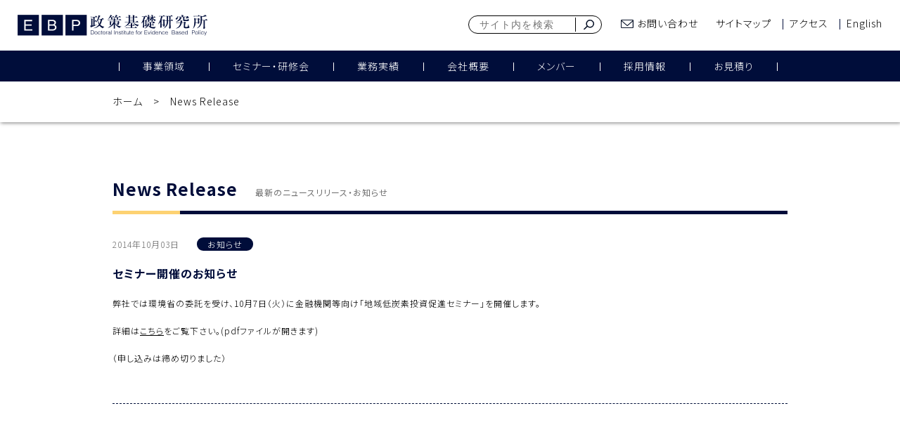

--- FILE ---
content_type: text/html; charset=UTF-8
request_url: https://doctoral.co.jp/news_release/news34/
body_size: 39205
content:
<!DOCTYPE html><html lang="ja"><head>  <script defer src="[data-uri]"></script> <meta charset="utf-8"><meta http-equiv="x-ua-compatible" content="IE=edge"><meta name="viewport" content="width=device-width,initial-scale=1,minimum-scale=1,maximum-scale=1,user-scalable=0"><title>セミナー開催のお知らせ｜EBP｜株式会社政策基礎研究所</title><meta name="description" content="株式会社政策基礎研究所（EBP）のウェブサイト。当社は、博士人材によるシンクタンクとして、Evidence Based Policyの基礎となる分析を通じて社会貢献することを目的としております。"><meta name="keywords" content="doctoral,institute,evidence,policy,株式会社EBP,EBP,政策基礎研究所,統計調査,GIS,市田行信,介護予防,介護予防WebAtlas,介護予防ウェブアトラス,インスタントアトラス,InstantAtlas,インスタントアトラス販売代理店"/><meta name="copyright" content="EBP政策基礎研究所"><meta name="author" content="EBP政策基礎研究所"><meta name="targeted-geographic-area" content="Japan"><meta name="coverage" content="Japan"><meta name="rating" content="general"><meta name="content-language" content="ja"><meta name="format-detection" content="telephone=no"><link rel="canonical" href="https://doctoral.co.jp/news_release/news34/"><meta property="og:site_name" content="EBP政策基礎研究所"><meta property="og:title" content="セミナー開催のお知らせ｜EBP｜株式会社政策基礎研究所"><meta property="og:locale" content="ja_JP"><meta property="og:type" content="website"><meta property="og:url" content="https://doctoral.co.jp/news_release/news34/"><meta property="og:image" content="https://doctoral.co.jp/wp-content/themes/EBP/assets/img/ogp.png"><meta property="og:description" content="株式会社政策基礎研究所（EBP）のウェブサイト。当社は、博士人材によるシンクタンクとして、Evidence Based Policyの基礎となる分析を通じて社会貢献することを目的としております。"><meta name="twitter:card" content="summary_large_image"><meta name="twitter:site" content="@puma_jpn"><meta name="twitter:image" content="https://doctoral.co.jp/wp-content/themes/EBP/assets/img/ogp.png"><link rel="shortcut icon" type="image/png" href="https://doctoral.co.jp/wp-content/themes/EBP/assets/img/favicon.ico"/><link rel="stylesheet" href="https://doctoral.co.jp/wp-content/themes/EBP/assets/css/vender.min.css?241106"><link rel="stylesheet" href="https://doctoral.co.jp/wp-content/themes/EBP/assets/css/main.min.css?241106"><link rel="stylesheet" href="https://fonts.googleapis.com/earlyaccess/notosansjp.css"><link rel="stylesheet" href="https://doctoral.co.jp/wp-content/cache/autoptimize/autoptimize_single_ded5f8acbc12142e8d8ba321c31d19e6.php"><meta name='robots' content='index, follow, max-image-preview:large, max-snippet:-1, max-video-preview:-1' /><link rel="canonical" href="https://doctoral.co.jp/news_release/news34/" /><meta property="og:locale" content="ja_JP" /><meta property="og:type" content="article" /><meta property="og:title" content="セミナー開催のお知らせ - EBP｜株式会社政策基礎研究所" /><meta property="og:url" content="https://doctoral.co.jp/news_release/news34/" /><meta property="og:site_name" content="EBP｜株式会社政策基礎研究所" /><meta property="article:published_time" content="2014-10-03T10:36:53+00:00" /><meta property="article:modified_time" content="2022-04-27T03:55:42+00:00" /><meta name="author" content="ebp2022" /><meta name="twitter:card" content="summary_large_image" /><meta name="twitter:label1" content="執筆者" /><meta name="twitter:data1" content="ebp2022" /> <script type="application/ld+json" class="yoast-schema-graph">{"@context":"https://schema.org","@graph":[{"@type":"WebPage","@id":"https://doctoral.co.jp/news_release/news34/","url":"https://doctoral.co.jp/news_release/news34/","name":"セミナー開催のお知らせ - EBP｜株式会社政策基礎研究所","isPartOf":{"@id":"https://doctoral.co.jp/#website"},"datePublished":"2014-10-03T10:36:53+00:00","dateModified":"2022-04-27T03:55:42+00:00","author":{"@id":"https://doctoral.co.jp/#/schema/person/5f65e5576e561d034a88e90a531158f4"},"breadcrumb":{"@id":"https://doctoral.co.jp/news_release/news34/#breadcrumb"},"inLanguage":"ja","potentialAction":[{"@type":"ReadAction","target":["https://doctoral.co.jp/news_release/news34/"]}]},{"@type":"BreadcrumbList","@id":"https://doctoral.co.jp/news_release/news34/#breadcrumb","itemListElement":[{"@type":"ListItem","position":1,"name":"ホーム","item":"https://doctoral.co.jp/"},{"@type":"ListItem","position":2,"name":"セミナー開催のお知らせ"}]},{"@type":"WebSite","@id":"https://doctoral.co.jp/#website","url":"https://doctoral.co.jp/","name":"EBP｜株式会社政策基礎研究所","description":"Just another WordPress site","potentialAction":[{"@type":"SearchAction","target":{"@type":"EntryPoint","urlTemplate":"https://doctoral.co.jp/?s={search_term_string}"},"query-input":"required name=search_term_string"}],"inLanguage":"ja"},{"@type":"Person","@id":"https://doctoral.co.jp/#/schema/person/5f65e5576e561d034a88e90a531158f4","name":"ebp2022","image":{"@type":"ImageObject","inLanguage":"ja","@id":"https://doctoral.co.jp/#/schema/person/image/","url":"https://secure.gravatar.com/avatar/a117a760debf70e31014cd68da2e94e6618e921f3ba6cb7e12a36124ea801b0a?s=96&d=mm&r=g","contentUrl":"https://secure.gravatar.com/avatar/a117a760debf70e31014cd68da2e94e6618e921f3ba6cb7e12a36124ea801b0a?s=96&d=mm&r=g","caption":"ebp2022"},"sameAs":["https://doctoral.co.jp/doctoral/usr/local/bin/wp-cli.phar/api"],"url":"https://doctoral.co.jp/author/ebp2022/"}]}</script> <link rel="alternate" type="application/rss+xml" title="EBP｜株式会社政策基礎研究所 &raquo; フィード" href="https://doctoral.co.jp/feed/" /><link rel="alternate" type="application/rss+xml" title="EBP｜株式会社政策基礎研究所 &raquo; コメントフィード" href="https://doctoral.co.jp/comments/feed/" /><style id='wp-img-auto-sizes-contain-inline-css' type='text/css'>img:is([sizes=auto i],[sizes^="auto," i]){contain-intrinsic-size:3000px 1500px}
/*# sourceURL=wp-img-auto-sizes-contain-inline-css */</style><style id='wp-block-library-inline-css' type='text/css'>:root{--wp-block-synced-color:#7a00df;--wp-block-synced-color--rgb:122,0,223;--wp-bound-block-color:var(--wp-block-synced-color);--wp-editor-canvas-background:#ddd;--wp-admin-theme-color:#007cba;--wp-admin-theme-color--rgb:0,124,186;--wp-admin-theme-color-darker-10:#006ba1;--wp-admin-theme-color-darker-10--rgb:0,107,160.5;--wp-admin-theme-color-darker-20:#005a87;--wp-admin-theme-color-darker-20--rgb:0,90,135;--wp-admin-border-width-focus:2px}@media (min-resolution:192dpi){:root{--wp-admin-border-width-focus:1.5px}}.wp-element-button{cursor:pointer}:root .has-very-light-gray-background-color{background-color:#eee}:root .has-very-dark-gray-background-color{background-color:#313131}:root .has-very-light-gray-color{color:#eee}:root .has-very-dark-gray-color{color:#313131}:root .has-vivid-green-cyan-to-vivid-cyan-blue-gradient-background{background:linear-gradient(135deg,#00d084,#0693e3)}:root .has-purple-crush-gradient-background{background:linear-gradient(135deg,#34e2e4,#4721fb 50%,#ab1dfe)}:root .has-hazy-dawn-gradient-background{background:linear-gradient(135deg,#faaca8,#dad0ec)}:root .has-subdued-olive-gradient-background{background:linear-gradient(135deg,#fafae1,#67a671)}:root .has-atomic-cream-gradient-background{background:linear-gradient(135deg,#fdd79a,#004a59)}:root .has-nightshade-gradient-background{background:linear-gradient(135deg,#330968,#31cdcf)}:root .has-midnight-gradient-background{background:linear-gradient(135deg,#020381,#2874fc)}:root{--wp--preset--font-size--normal:16px;--wp--preset--font-size--huge:42px}.has-regular-font-size{font-size:1em}.has-larger-font-size{font-size:2.625em}.has-normal-font-size{font-size:var(--wp--preset--font-size--normal)}.has-huge-font-size{font-size:var(--wp--preset--font-size--huge)}.has-text-align-center{text-align:center}.has-text-align-left{text-align:left}.has-text-align-right{text-align:right}.has-fit-text{white-space:nowrap!important}#end-resizable-editor-section{display:none}.aligncenter{clear:both}.items-justified-left{justify-content:flex-start}.items-justified-center{justify-content:center}.items-justified-right{justify-content:flex-end}.items-justified-space-between{justify-content:space-between}.screen-reader-text{border:0;clip-path:inset(50%);height:1px;margin:-1px;overflow:hidden;padding:0;position:absolute;width:1px;word-wrap:normal!important}.screen-reader-text:focus{background-color:#ddd;clip-path:none;color:#444;display:block;font-size:1em;height:auto;left:5px;line-height:normal;padding:15px 23px 14px;text-decoration:none;top:5px;width:auto;z-index:100000}html :where(.has-border-color){border-style:solid}html :where([style*=border-top-color]){border-top-style:solid}html :where([style*=border-right-color]){border-right-style:solid}html :where([style*=border-bottom-color]){border-bottom-style:solid}html :where([style*=border-left-color]){border-left-style:solid}html :where([style*=border-width]){border-style:solid}html :where([style*=border-top-width]){border-top-style:solid}html :where([style*=border-right-width]){border-right-style:solid}html :where([style*=border-bottom-width]){border-bottom-style:solid}html :where([style*=border-left-width]){border-left-style:solid}html :where(img[class*=wp-image-]){height:auto;max-width:100%}:where(figure){margin:0 0 1em}html :where(.is-position-sticky){--wp-admin--admin-bar--position-offset:var(--wp-admin--admin-bar--height,0px)}@media screen and (max-width:600px){html :where(.is-position-sticky){--wp-admin--admin-bar--position-offset:0px}}

/*# sourceURL=wp-block-library-inline-css */</style><style id='global-styles-inline-css' type='text/css'>:root{--wp--preset--aspect-ratio--square: 1;--wp--preset--aspect-ratio--4-3: 4/3;--wp--preset--aspect-ratio--3-4: 3/4;--wp--preset--aspect-ratio--3-2: 3/2;--wp--preset--aspect-ratio--2-3: 2/3;--wp--preset--aspect-ratio--16-9: 16/9;--wp--preset--aspect-ratio--9-16: 9/16;--wp--preset--color--black: #000000;--wp--preset--color--cyan-bluish-gray: #abb8c3;--wp--preset--color--white: #ffffff;--wp--preset--color--pale-pink: #f78da7;--wp--preset--color--vivid-red: #cf2e2e;--wp--preset--color--luminous-vivid-orange: #ff6900;--wp--preset--color--luminous-vivid-amber: #fcb900;--wp--preset--color--light-green-cyan: #7bdcb5;--wp--preset--color--vivid-green-cyan: #00d084;--wp--preset--color--pale-cyan-blue: #8ed1fc;--wp--preset--color--vivid-cyan-blue: #0693e3;--wp--preset--color--vivid-purple: #9b51e0;--wp--preset--gradient--vivid-cyan-blue-to-vivid-purple: linear-gradient(135deg,rgb(6,147,227) 0%,rgb(155,81,224) 100%);--wp--preset--gradient--light-green-cyan-to-vivid-green-cyan: linear-gradient(135deg,rgb(122,220,180) 0%,rgb(0,208,130) 100%);--wp--preset--gradient--luminous-vivid-amber-to-luminous-vivid-orange: linear-gradient(135deg,rgb(252,185,0) 0%,rgb(255,105,0) 100%);--wp--preset--gradient--luminous-vivid-orange-to-vivid-red: linear-gradient(135deg,rgb(255,105,0) 0%,rgb(207,46,46) 100%);--wp--preset--gradient--very-light-gray-to-cyan-bluish-gray: linear-gradient(135deg,rgb(238,238,238) 0%,rgb(169,184,195) 100%);--wp--preset--gradient--cool-to-warm-spectrum: linear-gradient(135deg,rgb(74,234,220) 0%,rgb(151,120,209) 20%,rgb(207,42,186) 40%,rgb(238,44,130) 60%,rgb(251,105,98) 80%,rgb(254,248,76) 100%);--wp--preset--gradient--blush-light-purple: linear-gradient(135deg,rgb(255,206,236) 0%,rgb(152,150,240) 100%);--wp--preset--gradient--blush-bordeaux: linear-gradient(135deg,rgb(254,205,165) 0%,rgb(254,45,45) 50%,rgb(107,0,62) 100%);--wp--preset--gradient--luminous-dusk: linear-gradient(135deg,rgb(255,203,112) 0%,rgb(199,81,192) 50%,rgb(65,88,208) 100%);--wp--preset--gradient--pale-ocean: linear-gradient(135deg,rgb(255,245,203) 0%,rgb(182,227,212) 50%,rgb(51,167,181) 100%);--wp--preset--gradient--electric-grass: linear-gradient(135deg,rgb(202,248,128) 0%,rgb(113,206,126) 100%);--wp--preset--gradient--midnight: linear-gradient(135deg,rgb(2,3,129) 0%,rgb(40,116,252) 100%);--wp--preset--font-size--small: 13px;--wp--preset--font-size--medium: 20px;--wp--preset--font-size--large: 36px;--wp--preset--font-size--x-large: 42px;--wp--preset--spacing--20: 0.44rem;--wp--preset--spacing--30: 0.67rem;--wp--preset--spacing--40: 1rem;--wp--preset--spacing--50: 1.5rem;--wp--preset--spacing--60: 2.25rem;--wp--preset--spacing--70: 3.38rem;--wp--preset--spacing--80: 5.06rem;--wp--preset--shadow--natural: 6px 6px 9px rgba(0, 0, 0, 0.2);--wp--preset--shadow--deep: 12px 12px 50px rgba(0, 0, 0, 0.4);--wp--preset--shadow--sharp: 6px 6px 0px rgba(0, 0, 0, 0.2);--wp--preset--shadow--outlined: 6px 6px 0px -3px rgb(255, 255, 255), 6px 6px rgb(0, 0, 0);--wp--preset--shadow--crisp: 6px 6px 0px rgb(0, 0, 0);}:where(.is-layout-flex){gap: 0.5em;}:where(.is-layout-grid){gap: 0.5em;}body .is-layout-flex{display: flex;}.is-layout-flex{flex-wrap: wrap;align-items: center;}.is-layout-flex > :is(*, div){margin: 0;}body .is-layout-grid{display: grid;}.is-layout-grid > :is(*, div){margin: 0;}:where(.wp-block-columns.is-layout-flex){gap: 2em;}:where(.wp-block-columns.is-layout-grid){gap: 2em;}:where(.wp-block-post-template.is-layout-flex){gap: 1.25em;}:where(.wp-block-post-template.is-layout-grid){gap: 1.25em;}.has-black-color{color: var(--wp--preset--color--black) !important;}.has-cyan-bluish-gray-color{color: var(--wp--preset--color--cyan-bluish-gray) !important;}.has-white-color{color: var(--wp--preset--color--white) !important;}.has-pale-pink-color{color: var(--wp--preset--color--pale-pink) !important;}.has-vivid-red-color{color: var(--wp--preset--color--vivid-red) !important;}.has-luminous-vivid-orange-color{color: var(--wp--preset--color--luminous-vivid-orange) !important;}.has-luminous-vivid-amber-color{color: var(--wp--preset--color--luminous-vivid-amber) !important;}.has-light-green-cyan-color{color: var(--wp--preset--color--light-green-cyan) !important;}.has-vivid-green-cyan-color{color: var(--wp--preset--color--vivid-green-cyan) !important;}.has-pale-cyan-blue-color{color: var(--wp--preset--color--pale-cyan-blue) !important;}.has-vivid-cyan-blue-color{color: var(--wp--preset--color--vivid-cyan-blue) !important;}.has-vivid-purple-color{color: var(--wp--preset--color--vivid-purple) !important;}.has-black-background-color{background-color: var(--wp--preset--color--black) !important;}.has-cyan-bluish-gray-background-color{background-color: var(--wp--preset--color--cyan-bluish-gray) !important;}.has-white-background-color{background-color: var(--wp--preset--color--white) !important;}.has-pale-pink-background-color{background-color: var(--wp--preset--color--pale-pink) !important;}.has-vivid-red-background-color{background-color: var(--wp--preset--color--vivid-red) !important;}.has-luminous-vivid-orange-background-color{background-color: var(--wp--preset--color--luminous-vivid-orange) !important;}.has-luminous-vivid-amber-background-color{background-color: var(--wp--preset--color--luminous-vivid-amber) !important;}.has-light-green-cyan-background-color{background-color: var(--wp--preset--color--light-green-cyan) !important;}.has-vivid-green-cyan-background-color{background-color: var(--wp--preset--color--vivid-green-cyan) !important;}.has-pale-cyan-blue-background-color{background-color: var(--wp--preset--color--pale-cyan-blue) !important;}.has-vivid-cyan-blue-background-color{background-color: var(--wp--preset--color--vivid-cyan-blue) !important;}.has-vivid-purple-background-color{background-color: var(--wp--preset--color--vivid-purple) !important;}.has-black-border-color{border-color: var(--wp--preset--color--black) !important;}.has-cyan-bluish-gray-border-color{border-color: var(--wp--preset--color--cyan-bluish-gray) !important;}.has-white-border-color{border-color: var(--wp--preset--color--white) !important;}.has-pale-pink-border-color{border-color: var(--wp--preset--color--pale-pink) !important;}.has-vivid-red-border-color{border-color: var(--wp--preset--color--vivid-red) !important;}.has-luminous-vivid-orange-border-color{border-color: var(--wp--preset--color--luminous-vivid-orange) !important;}.has-luminous-vivid-amber-border-color{border-color: var(--wp--preset--color--luminous-vivid-amber) !important;}.has-light-green-cyan-border-color{border-color: var(--wp--preset--color--light-green-cyan) !important;}.has-vivid-green-cyan-border-color{border-color: var(--wp--preset--color--vivid-green-cyan) !important;}.has-pale-cyan-blue-border-color{border-color: var(--wp--preset--color--pale-cyan-blue) !important;}.has-vivid-cyan-blue-border-color{border-color: var(--wp--preset--color--vivid-cyan-blue) !important;}.has-vivid-purple-border-color{border-color: var(--wp--preset--color--vivid-purple) !important;}.has-vivid-cyan-blue-to-vivid-purple-gradient-background{background: var(--wp--preset--gradient--vivid-cyan-blue-to-vivid-purple) !important;}.has-light-green-cyan-to-vivid-green-cyan-gradient-background{background: var(--wp--preset--gradient--light-green-cyan-to-vivid-green-cyan) !important;}.has-luminous-vivid-amber-to-luminous-vivid-orange-gradient-background{background: var(--wp--preset--gradient--luminous-vivid-amber-to-luminous-vivid-orange) !important;}.has-luminous-vivid-orange-to-vivid-red-gradient-background{background: var(--wp--preset--gradient--luminous-vivid-orange-to-vivid-red) !important;}.has-very-light-gray-to-cyan-bluish-gray-gradient-background{background: var(--wp--preset--gradient--very-light-gray-to-cyan-bluish-gray) !important;}.has-cool-to-warm-spectrum-gradient-background{background: var(--wp--preset--gradient--cool-to-warm-spectrum) !important;}.has-blush-light-purple-gradient-background{background: var(--wp--preset--gradient--blush-light-purple) !important;}.has-blush-bordeaux-gradient-background{background: var(--wp--preset--gradient--blush-bordeaux) !important;}.has-luminous-dusk-gradient-background{background: var(--wp--preset--gradient--luminous-dusk) !important;}.has-pale-ocean-gradient-background{background: var(--wp--preset--gradient--pale-ocean) !important;}.has-electric-grass-gradient-background{background: var(--wp--preset--gradient--electric-grass) !important;}.has-midnight-gradient-background{background: var(--wp--preset--gradient--midnight) !important;}.has-small-font-size{font-size: var(--wp--preset--font-size--small) !important;}.has-medium-font-size{font-size: var(--wp--preset--font-size--medium) !important;}.has-large-font-size{font-size: var(--wp--preset--font-size--large) !important;}.has-x-large-font-size{font-size: var(--wp--preset--font-size--x-large) !important;}
/*# sourceURL=global-styles-inline-css */</style><style id='classic-theme-styles-inline-css' type='text/css'>/*! This file is auto-generated */
.wp-block-button__link{color:#fff;background-color:#32373c;border-radius:9999px;box-shadow:none;text-decoration:none;padding:calc(.667em + 2px) calc(1.333em + 2px);font-size:1.125em}.wp-block-file__button{background:#32373c;color:#fff;text-decoration:none}
/*# sourceURL=/wp-includes/css/classic-themes.min.css */</style><link rel="https://api.w.org/" href="https://doctoral.co.jp/wp-json/" /><link rel="alternate" title="JSON" type="application/json" href="https://doctoral.co.jp/wp-json/wp/v2/posts/622" /><meta name="google-site-verification" content="vrNuStxTrMrs7YopZvQa6kxKIRhMlsduFa5ust_lTqU" /></head><body id="top" class="scroll"> <noscript><iframe src="https://www.googletagmanager.com/ns.html?id=GTM-T73CWC89"
height="0" width="0" style="display:none;visibility:hidden"></iframe></noscript><div id="loading">Loading...</div><div class="preloadArea"></div><div id="wrapper"><div id="innerWrapper" class="footerTop"><header id="header"><div class="headerIn"><div class="headerUp"><h1 class="logo"> <a href="https://doctoral.co.jp/"> <span>logo</span> <img src="https://doctoral.co.jp/wp-content/themes/EBP/assets/img/common/logo.svg" alt="政策基礎研究所" class="preload"> </a></h1><div class="menu spOnly"><div> <span></span> <span></span> <span></span></div></div><ul class="snsMenu"><li class="searchBlog"><form action="https://doctoral.co.jp/search/" method="GET"> <input type="text" class="searchBox" name="q" value="" placeholder="サイト内を検索" title="Google検索" onkeyup="success()"> <button class="searchButton" id='validateSpace1'> <img src="https://doctoral.co.jp/wp-content/themes/EBP/assets/img/common/icon_zoom.svg" alt="検索"> </button></form></li><li class="list1"><a href="https://doctoral.co.jp/contact/" title="お問い合わ">お問い合わせ</a></li><li class="rightMenu"><div class="menuList"><ol class="col"><li class="list2"><a href="https://doctoral.co.jp/sitemap/" title="サイトマップ">サイトマップ</a></li><li class="list3"><a href="https://doctoral.co.jp/access/" title="アクセス">アクセス</a></li><li class="list4"><a href="https://doctoral.co.jp/about_us/">English</a></li></ol></div></li></ul></div><div class="pageMenu pcOnly"><ul><li class="dropDown" > <a href="https://doctoral.co.jp/service/">事業領域</a><div class="subMenuDrop"><div class="col"><div class="subMenuCol"><p class="subMenuTitle">研究分野</p><ol class="dropDownList"><li> <a href="https://doctoral.co.jp/service/agriculture/">農林・⽔産業</a></li><li> <a href="https://doctoral.co.jp/service/environment/">環境</a></li><li> <a href="https://doctoral.co.jp/service/medical_welfare/">医療・福祉</a></li><li> <a href="https://doctoral.co.jp/service/overseas-business/">海外事業</a></li></ol></div><div class="subMenuCol"><p class="subMenuTitle">研究手法</p><ol class="dropDownList"><li> <a href="https://doctoral.co.jp/service/machine_learning/">AI・機械学習</a></li><li> <a href="https://doctoral.co.jp/service/opinionaire/">アンケート</a></li><li> <a href="https://doctoral.co.jp/service/instant_atlas/">インスタントアトラス</a></li><li> <a href="https://doctoral.co.jp/service/analysis/">統計分析</a></li></ol></div><div class="subMenuCol"><p class="subMenuTitle">システム開発</p><ol class="dropDownList"><li> <a href="https://doctoral.co.jp/service/houkoku/"> 週一報告システム </a></li><li> <a href="https://doctoral.co.jp/service/web/"> WEBシステム開発 </a></li><li> <a href="https://doctoral.co.jp/service/design/"> デザイン見える化制作 </a></li><li> <a href="https://service.doctoral.co.jp/" target="_blank"> ウェブアクセシビリティ対応サービス <img src="https://doctoral.co.jp/wp-content/themes/EBP/assets/img/common/icon_link.svg" alt="" class="linkIcon"> </a></li></ol></div></div></div></li><li ><a href="https://doctoral.co.jp/seminar/">セミナー・研修会</a></li><li ><a href="https://doctoral.co.jp/work/">業務実績</a></li><li ><a href="https://doctoral.co.jp/profile/">会社概要</a></li><li ><a href="https://doctoral.co.jp/doctoral_staff/">メンバー</a></li><li ><a href="https://doctoral.co.jp/recruit2/">採用情報</a></li><li ><a href="https://doctoral.co.jp/estimation_plan/">お見積り</a></li></ul></div><div class="pageMenu spOnly"><div class="ftSec2"><div class="subBlog"><div class="ftSecList"><div class="ftSecList1"><div class="accordion"><div class="ftSecListBox"><p class="spClick"><a href="#">メインメニュー</a></p><div class="spHide"><ul><li><a href="https://doctoral.co.jp/service/">事業領域</a></li><li><a href="https://doctoral.co.jp/seminar/">セミナー・研修会</a></li><li><a href="https://doctoral.co.jp/work/">業務実績</a></li><li><a href="https://doctoral.co.jp/profile/">会社概要</a></li><li><a href="https://doctoral.co.jp/doctoral_staff/">メンバー</a></li><li><a href="https://doctoral.co.jp/recruit2/">採用情報</a></li><li><a href="https://doctoral.co.jp/estimation_plan/">お見積り</a></li></ul></div></div></div></div><div class="ftSecList1"><div class="accordion"><div class="ftSecListBox"><p class="spClick"><a href="#">研究分野</a></p><div class="spHide"><ul><li> <a href="https://doctoral.co.jp/service/agriculture/">農林・⽔産業</a></li><li> <a href="https://doctoral.co.jp/service/environment/">環境</a></li><li> <a href="https://doctoral.co.jp/service/medical_welfare/">医療・福祉</a></li><li> <a href="https://doctoral.co.jp/service/overseas-business/">海外事業</a></li></ul></div></div></div></div><div class="ftSecList1"><div class="accordion"><div class="ftSecListBox"><p class="spClick"><a href="#">研究手法</a></p><div class="spHide"><ul><li> <a href="https://doctoral.co.jp/service/machine_learning/">AI・機械学習</a></li><li> <a href="https://doctoral.co.jp/service/opinionaire/">アンケート</a></li><li> <a href="https://doctoral.co.jp/service/instant_atlas/">インスタントアトラス</a></li><li> <a href="https://doctoral.co.jp/service/analysis/">統計分析</a></li></ul></div></div></div></div><div class="ftSecList1"><div class="accordion"><div class="ftSecListBox"><p class="spClick"><a href="#">システム開発</a></p><div class="spHide"><ul><li> <a href="https://doctoral.co.jp/service/houkoku/"> 週一報告システム </a></li><li> <a href="https://doctoral.co.jp/service/web/"> WEBシステム開発 </a></li><li> <a href="https://doctoral.co.jp/service/design/"> デザイン見える化制作 </a></li><li> <a href="https://service.doctoral.co.jp/" target="_blank"> ウェブアクセシビリティ対応サービス <img src="https://doctoral.co.jp/wp-content/themes/EBP/assets/img/common/icon_link.svg" alt="" class="linkIcon"> </a></li></ul></div></div></div></div><div class="ftSecList1"><div class="accordion"><div class="ftSecListBox"><p class="spClick"><a href="#">お知らせ</a></p><div class="spHide"><ul><li><a href="https://doctoral.co.jp/news_release/">ニュースリリース・お知らせ</a></li><li><a href="https://doctoral.co.jp/report_column/">最新のレポート・コラム</a></li></ul></div></div></div></div><div class="ftSecList1"><div class="accordion"><div class="ftSecListBox"><p class="spClick"><a href="#">資料</a></p><div class="spHide"><ul><li><a href="https://sites.google.com/a/doctoral.jp/reports/" target="_blank">論文・報告書</a></li></ul></div></div></div></div><div class="ftSecList1"><div class="accordion"><div class="ftSecListBox"><p class="spClick"><a href="#">環境への取り組み</a></p><div class="spHide"><ul><li><a href="https://doctoral.co.jp/approach/management_policy/">環境経営方針</a></li></ul></div></div></div></div></div></div></div></div></div></header><div id="ctNewsRelease"><div id="ctArea"><div class="breadcumb"><ul><li><a href="https://doctoral.co.jp/">ホーム</a></li><li>News Release</li></ul></div><div class="ctInner"><div class="subBlog"><h2 class="mainTitle">News Release<span class="subGray">最新のニュースリリース・お知らせ</span></h2><div class="news"><div class="noticeBlog projects-tabs__item" id="news34"><div class="col"><p class="dateText">2014年10月03日</p><p class="roundGroup"><span class="roundMark">お知らせ</span></p></div><p class="blueText">セミナー開催のお知らせ</p><div class="textGroup textNormal"><p>弊社では環境省の委託を受け、10月7日（火）に金融機関等向け「地域低炭素投資促進セミナー」を開催します。</p><p>詳細は<a class="blackLink" href="https://doctoral.co.jp/doctoral/wp-content/themes/EBP/assets/pdf/seminar.pdf" target="_blank" rel="noopener">こちら</a>をご覧下さい。(pdfファイルが開きます)</p><p>（申し込みは締め切りました）</p></div></div></div></div></div></div></div>  <script type="speculationrules">{"prefetch":[{"source":"document","where":{"and":[{"href_matches":"/*"},{"not":{"href_matches":["/wp-*.php","/wp-admin/*","/wp-content/uploads/*","/wp-content/*","/wp-content/plugins/*","/wp-content/themes/EBP/*","/*\\?(.+)"]}},{"not":{"selector_matches":"a[rel~=\"nofollow\"]"}},{"not":{"selector_matches":".no-prefetch, .no-prefetch a"}}]},"eagerness":"conservative"}]}</script> <footer><div id="return_top"> <a href="#top"> </a></div><div class="subBlog"><div class="ftSec1"><div class="logo"> <a href="https://doctoral.co.jp/"> <img src="https://doctoral.co.jp/wp-content/themes/EBP/assets/img/common/logo.svg" alt="logo" class="preload"> </a></div><ul class="snsMenu"><li class="searchBlog"><form action="https://doctoral.co.jp/search/" method="GET"> <input type="text" class="searchBox" name="q" value="" placeholder="サイト内を検索" title="Google検索" onkeyup="success()"> <button class="searchButton" id='validateSpace1'> <img src="https://doctoral.co.jp/wp-content/themes/EBP/assets/img/common/icon_zoom.svg" alt="検索"> </button></form></li><li class="list1"><a href="https://doctoral.co.jp/contact/" title="お問い合わ">お問い合わせ</a></li><li class="rightMenu"><div class="menuList"><ol class="col"><li class="list2"><a href="https://doctoral.co.jp/sitemap/" title="サイトマップ">サイトマップ</a></li><li class="list3"><a href="https://doctoral.co.jp/access/" title="アクセス">アクセス</a></li><li class="list4"><a href="https://doctoral.co.jp/about_us/">English</a></li></ol></div></li></ul></div></div><div class="pcOnly"><div class="ftSec2"><div class="subBlog"><div class="ftSecList"><div class="ftSecList1"><div class="ftSecListBox"><p>メインメニュー</p><ul><li><a href="https://doctoral.co.jp/service/">事業領域</a></li><li><a href="https://doctoral.co.jp/seminar/">セミナー・研修会</a></li><li><a href="https://doctoral.co.jp/work/">業務実績</a></li><li><a href="https://doctoral.co.jp/profile/">会社概要</a></li><li><a href="https://doctoral.co.jp/doctoral_staff/">メンバー</a></li><li><a href="https://doctoral.co.jp/recruit2/">採用情報</a></li><li><a href="https://doctoral.co.jp/estimation_plan/">お見積り</a></li></ul></div></div><div class="ftSecList1"><div class="ftSecListBox"><p>研究分野</p><ul><li> <a href="https://doctoral.co.jp/service/agriculture/">農林・⽔産業</a></li><li> <a href="https://doctoral.co.jp/service/environment/">環境</a></li><li> <a href="https://doctoral.co.jp/service/medical_welfare/">医療・福祉</a></li><li> <a href="https://doctoral.co.jp/service/overseas-business/">海外事業</a></li></ul></div></div><div class="ftSecList1"><div class="ftSecListBox"><p>研究手法</p><ul><li> <a href="https://doctoral.co.jp/service/machine_learning/">AI・機械学習</a></li><li> <a href="https://doctoral.co.jp/service/opinionaire/">アンケート</a></li><li> <a href="https://doctoral.co.jp/service/instant_atlas/">インスタントアトラス</a></li><li> <a href="https://doctoral.co.jp/service/analysis/">統計分析</a></li></ul></div></div><div class="ftSecList1"><div class="ftSecListBox"><p>システム開発</p><ul><li> <a href="https://doctoral.co.jp/service/houkoku/"> 週一報告システム </a></li><li> <a href="https://doctoral.co.jp/service/web/"> WEBシステム開発 </a></li><li> <a href="https://doctoral.co.jp/service/design/"> デザイン見える化制作 </a></li><li> <a href="https://service.doctoral.co.jp/" target="_blank"> ウェブアクセシビリティ対応サービス <img src="https://doctoral.co.jp/wp-content/themes/EBP/assets/img/common/icon_link.svg" alt="" class="linkIcon"> </a></li></ul></div></div><div class="ftSecList1"><div class="ftSecListBox"><p>お知らせ</p><ul><li><a href="https://doctoral.co.jp/news_release/">ニュースリリース<br>・お知らせ</a></li><li><a href="https://doctoral.co.jp/report_column/">最新のレポート・コラム</a></li></ul></div><div class="ftSecListBox"><p>資料</p><ul><li><a href="https://sites.google.com/a/doctoral.jp/reports/" target="_blank">論文・報告書</a></li></ul></div><div class="ftSecListBox"><p>環境への取り組み</p><ul><li><a href="https://doctoral.co.jp/approach/management_policy/">環境経営方針</a></li></ul></div></div></div><div class="companyGpLink"> <a href="https://system.doctoral.co.jp/" target="_blank" class="banner"> <img src="https://doctoral.co.jp/wp-content/themes/EBP/assets/img/common/ebp_banner_footer.png" alt="ebpバナー"> </a> <a href="https://www.juse.or.jp/" target="_blank" class="linkBlog"> <img src="https://doctoral.co.jp/wp-content/themes/EBP/assets/img/common/juse_icon.png" alt="品質管理なら日本科学技術連盟" class="preload"> </a> <a href="https://www.jab.or.jp/" target="_blank" class="linkBlog"> <img src="https://doctoral.co.jp/wp-content/themes/EBP/assets/img/common/jab_icon.png" alt="公益財団法人 日本適合性認定協会" class="preload"> </a> <a href="https://privacymark.jp/" target="_blank" class="linkBlog"> <img src="https://doctoral.co.jp/wp-content/themes/EBP/assets/img/common/privacymark_icon.png" alt="プライバシーマーク制度" class="preload"> </a> <a href="https://kodomodx.or.jp/" target="_blank" class="linkBlog"> <img src="https://doctoral.co.jp/wp-content/themes/EBP/assets/img/common/kodomodx_icon.png" alt="こどもDX推進協会" class="preload"> </a></div></div></div></div><div class="spOnly"><div class="ftSec2"><div class="subBlog"><div class="ftSecList"><div class="ftSecList1"><div class="accordion"><div class="ftSecListBox"><p class="spClick"><a href="#">メインメニュー</a></p><div class="spHide"><ul><li><a href="https://doctoral.co.jp/service/">事業領域</a></li><li><a href="https://doctoral.co.jp/seminar/">セミナー・研修会</a></li><li><a href="https://doctoral.co.jp/work/">業務実績</a></li><li><a href="https://doctoral.co.jp/profile/">会社概要</a></li><li><a href="https://doctoral.co.jp/doctoral_staff/">メンバー</a></li><li><a href="https://doctoral.co.jp/recruit2/">採用情報</a></li><li><a href="https://doctoral.co.jp/estimation_plan/">お見積り</a></li></ul></div></div></div></div><div class="ftSecList1"><div class="accordion"><div class="ftSecListBox"><p class="spClick"><a href="#">研究分野</a></p><div class="spHide"><ul><li> <a href="https://doctoral.co.jp/service/agriculture/">農林・⽔産業</a></li><li> <a href="https://doctoral.co.jp/service/environment/">環境</a></li><li> <a href="https://doctoral.co.jp/service/medical_welfare/">医療・福祉</a></li><li> <a href="https://doctoral.co.jp/service/overseas-business/">海外事業</a></li></ul></div></div></div></div><div class="ftSecList1"><div class="accordion"><div class="ftSecListBox"><p class="spClick"><a href="#">研究手法</a></p><div class="spHide"><ul><li> <a href="https://doctoral.co.jp/service/machine_learning/">AI・機械学習</a></li><li> <a href="https://doctoral.co.jp/service/opinionaire/">アンケート</a></li><li> <a href="https://doctoral.co.jp/service/instant_atlas/">インスタントアトラス</a></li><li> <a href="https://doctoral.co.jp/service/analysis/">統計分析</a></li></ul></div></div></div></div><div class="ftSecList1"><div class="accordion"><div class="ftSecListBox"><p class="spClick"><a href="#">システム開発</a></p><div class="spHide"><ul><li> <a href="https://doctoral.co.jp/service/houkoku/"> 週一報告システム </a></li><li> <a href="https://doctoral.co.jp/service/web/"> WEBシステム開発 </a></li><li> <a href="https://doctoral.co.jp/service/design/"> デザイン見える化制作 </a></li><li> <a href="https://service.doctoral.co.jp/" target="_blank"> ウェブアクセシビリティ対応サービス <img src="https://doctoral.co.jp/wp-content/themes/EBP/assets/img/common/icon_link.svg" alt="" class="linkIcon"> </a></li></ul></div></div></div></div><div class="ftSecList1"><div class="accordion"><div class="ftSecListBox"><p class="spClick"><a href="#">お知らせ</a></p><div class="spHide"><ul><li><a href="https://doctoral.co.jp/news_release/">ニュースリリース・お知らせ</a></li><li><a href="https://doctoral.co.jp/report_column/">最新のレポート・コラム</a></li></ul></div></div></div></div><div class="ftSecList1"><div class="accordion"><div class="ftSecListBox"><p class="spClick"><a href="#">資料</a></p><div class="spHide"><ul><li><a href="https://sites.google.com/a/doctoral.jp/reports/" target="_blank">論文・報告書</a></li></ul></div></div></div></div><div class="ftSecList1"><div class="accordion"><div class="ftSecListBox"><p class="spClick"><a href="#" title="環境への取り組み">環境への取り組み</a></p><div class="spHide"><ul><li><a href="https://doctoral.co.jp/approach/management_policy/">環境経営方針</a></li></ul></div></div></div></div></div><div class="ebpBanner"> <a href="https://system.doctoral.co.jp/" target="_blank"> <img src="https://doctoral.co.jp/wp-content/themes/EBP/assets/img/common/ebp_banner_footer.png" alt="ebpバナー"> </a></div><div class="companyGpLink"> <a href="https://www.juse.or.jp/" target="_blank" class="linkBlog"> <img src="https://doctoral.co.jp/wp-content/themes/EBP/assets/img/common/juse_icon.png" alt="品質管理なら日本科学技術連盟" class="preload"> </a> <a href="https://www.jab.or.jp/" target="_blank" class="linkBlog"> <img src="https://doctoral.co.jp/wp-content/themes/EBP/assets/img/common/jab_icon.png" alt="公益財団法人 日本適合性認定協会" class="preload"> </a> <a href="https://privacymark.jp/" target="_blank" class="linkBlog"> <img src="https://doctoral.co.jp/wp-content/themes/EBP/assets/img/common/privacymark_icon.png" alt="プライバシーマーク制度" class="preload"> </a> <a href="https://kodomodx.or.jp/" target="_blank" class="linkBlog"> <img src="https://doctoral.co.jp/wp-content/themes/EBP/assets/img/common/kodomodx_icon.png" alt="こどもDX推進協会" class="preload"> </a></div></div></div></div><div class="ftSec3"><div class="subBlog"><div class="ftSec3Box"><ul><li><a href="https://doctoral.co.jp/privacy_policy/">プライバシーポリシー</a></li><li><a href="https://doctoral.co.jp/action_plan/">一般事業主行動計画</a></li><li><a href="https://doctoral.co.jp/quality_policy/">品質方針（ISO9001）</a></li></ul><p class="copyRight">C o p y r i g h t c S i n c e 2 0 1 0 株式会社 政策基礎研究所 A l l R i g h t s R e s e r v e d .</p></div></div></div></footer></div></div>  <script defer src="https://doctoral.co.jp/wp-content/themes/EBP/assets/js/vendor.min.js?1"></script>  <script defer src="https://doctoral.co.jp/wp-content/themes/EBP/assets/js/main.min.js?2"></script> <script defer src="https://doctoral.co.jp/wp-content/cache/autoptimize/autoptimize_single_4ff19f5ec33c63119149767c9b12952c.php?1"></script> </body></html>

--- FILE ---
content_type: text/css
request_url: https://doctoral.co.jp/wp-content/themes/EBP/assets/css/main.min.css?241106
body_size: 160046
content:
@import url(https://fonts.googleapis.com/earlyaccess/notosansjp.css);@import url(https://fonts.googleapis.com/earlyaccess/notosansjp.css);.slick-dots,ol,ul{list-style:none}body,p{line-height:1.6}body,html{width:100%}a,a:hover,body{color:#000}.subBlog,img{max-width:100%}.notosans,body{font-family:'Noto Sans JP',sans-serif}a,abbr,acronym,address,applet,article,aside,audio,b,big,blockquote,body,canvas,caption,center,cite,code,dd,del,details,dfn,div,dl,dt,em,embed,fieldset,figcaption,figure,footer,form,h1,h2,h3,h4,h5,h6,header,hgroup,html,i,iframe,img,ins,kbd,label,legend,li,mark,menu,nav,object,ol,output,p,pre,q,ruby,s,samp,section,small,span,strike,strong,sub,summary,sup,table,tbody,td,tfoot,th,thead,time,tr,tt,u,ul,var,video{font-size:100%;margin:0;padding:0;vertical-align:baseline;border:0}article,aside,details,figcaption,figure,footer,header,hgroup,menu,nav,section{display:block}blockquote,q{quotes:none}blockquote:after,blockquote:before,q:after,q:before{content:'';content:none}table{border-spacing:0;border-collapse:collapse}body{font-size:14px;font-weight:300;overflow-x:hidden;letter-spacing:1px;background-color:#fff;-webkit-text-size-adjust:none;-webkit-font-feature-settings:'palt';font-feature-settings:'palt'}html{-ms-scroll-chaining:none;overscroll-behavior:none}input,select,textarea{font-size:100%;letter-spacing:.08em}a{cursor:pointer;outline:0}a:active,a:link,a:visited{text-decoration:none}a:hover{text-decoration:none}img{vertical-align:bottom}strong{font-weight:700}.weight100{font-weight:100}.weight300{font-weight:300}.weight400{font-weight:400}.weight500{font-weight:500}.weight600{font-weight:600}.weight700{font-weight:700}.weight900{font-weight:900}#loading{position:fixed;z-index:1000;top:50%;left:50%;width:64px;margin:-11px 0 0 -32px;opacity:1}.preloadArea{display:none}.errorMessGp,header .headerIn .headerUp{display:-webkit-box;display:-ms-flexbox}.required{margin-left:10px;padding:0 5px;color:#fff;border-radius:3px;background:#d82f2f}input[type=submit]{-webkit-appearance:none}.errorMessGp{display:flex;-ms-flex-wrap:wrap;flex-wrap:wrap}.ftSec1,.ftSec2 .ftSecList{-webkit-box-pack:justify;width:100%}.errorMessGp .fixSentense{margin-right:30px}.errorMessGp .fixSentense:last-of-type{margin-right:0}.errorMessage{font-weight:700;color:#d82f2f}.errorMessage.fixPos{-webkit-transform:translateY(27px);transform:translateY(27px)}.agreeBox .errorMessage{line-height:1;position:absolute;top:-30px;right:0;left:0}.pointeEventNone{pointer-events:none!important}.linkIcon{position:relative;top:-5px;right:-2px;width:12px!important}header{position:fixed;z-index:1;top:0;width:100%;background:#fff}header .headerIn{margin:0 auto}header .headerIn .headerUp{display:flex;width:calc(100% - 50px);margin:0 auto;-webkit-box-pack:justify;-ms-flex-pack:justify;justify-content:space-between}header .headerIn .logo{display:-webkit-box;display:-ms-flexbox;display:flex;-webkit-box-align:center;-ms-flex-align:center;align-items:center}header .headerIn .logo span{display:none}header .headerIn .pageMenu{width:100%;border-bottom:5px solid #000d3a;background:#000d3a}header .headerIn .pageMenu ul{display:-webkit-box;display:-ms-flexbox;display:flex;width:942px;margin:0 auto}header .headerIn .pageMenu ul li{position:relative;bottom:-5px;border-bottom:5px solid #000d3a}header .headerIn .pageMenu ul li::after{position:absolute;z-index:10;bottom:-5px;left:0;display:block;width:0;height:5px;content:'';-webkit-transition:all ease-in-out .3s;transition:all ease-in-out .3s;background:#fcba28}header .headerIn .pageMenu ul li a::after,header .headerIn .pageMenu ul li:last-child a::before{bottom:10px;display:block;width:1px;height:12px;background:#fff;position:absolute;z-index:2;content:''}header .headerIn .pageMenu ul li a{font-size:14px;display:block;-webkit-box-sizing:border-box;box-sizing:border-box;padding:6px 35px;text-align:center;color:#fff}header .headerIn .pageMenu ul li a::after{left:0}header .headerIn .pageMenu ul li:last-child a::before{right:0}header .headerIn .pageMenu ul li .subMenuDrop .subMenuCol ol.dropDownList li a:after,header .headerIn .pageMenu ul li .subMenuDrop .subMenuCol ol.dropDownList li::after,header .headerIn .pageMenu ul li .subMenuDrop .subMenuCol ol.dropDownList li:last-child a:before{display:none}header .headerIn .pageMenu ul li .subMenuDrop{position:absolute;z-index:2;visibility:hidden;-webkit-box-sizing:border-box;box-sizing:border-box;width:463px;padding:20px 25px;-webkit-transition:all .5s ease;-webkit-transition:all .5s;transition:all .5s ease;transition:all .5s;opacity:0;background:#000d3a}header .headerIn .pageMenu ul li .subMenuDrop .subMenuCol{width:125px}header .headerIn .pageMenu ul li .subMenuDrop .subMenuCol .subMenuTitle{font-size:14px;font-weight:700;margin-bottom:15px;padding-bottom:5px;color:#fff;border-bottom:1px solid #fff}header .headerIn .pageMenu ul li .subMenuDrop .subMenuCol ol.dropDownList li{position:inherit;bottom:0;margin-bottom:15px;border-bottom:none}header .headerIn .pageMenu ul li .subMenuDrop .subMenuCol ol.dropDownList li a{font-size:12px;padding:0;text-align:left}header .headerIn .pageMenu ul li.dropDown:hover .subMenuDrop{display:block;visibility:visible;opacity:1}header .headerIn .pageMenu ul li#current{z-index:2;border-bottom:5px solid #fcba28}header .headerIn .pageMenu ul li#current::after{bottom:-5px}header .headerIn .pageMenu ul li:hover::after{width:100%}.snsMenu{display:-webkit-box;display:-ms-flexbox;display:flex;padding:22px 0;-webkit-transition:all .5s ease;transition:all .5s ease}.snsMenu li.list1 a,.staffBox ul{padding:0 25px}.snsMenu li.list1{background:url(../img/common/icon_contact.svg) 2px 6px no-repeat;background-size:18px}.snsMenu .searchBlog{padding-right:25px}.snsMenu .searchBlog form{position:relative;display:-webkit-box;display:-ms-flexbox;display:flex;width:190px}.snsMenu .searchBlog form .searchBox{-webkit-box-sizing:border-box;box-sizing:border-box;width:190px;height:26px;padding:0 45px 0 15px;border:1px solid #000;border-radius:15px;outline:0}.snsMenu .searchBlog form .searchButton{position:absolute;top:50%;right:0;width:auto;cursor:pointer;-webkit-transform:translateY(-50%);transform:translateY(-50%);border:solid #000;border-width:0 0 0 1px;background:0 0}.snsMenu .searchBlog form .searchButton img{width:15px;margin:1px 5px 2px}.snsMenu li.rightMenu .menuList ol.col li{position:relative}.snsMenu li.rightMenu .menuList ol.col li a{font-size:14px;display:block;-webkit-box-sizing:border-box;box-sizing:border-box;padding:0 16px 6px 10px;text-align:center}.snsMenu li.rightMenu .menuList ol.col li a:after{position:absolute;bottom:8px;left:0;display:block;width:1px;height:15px;content:'';background:#000d3a}.snsMenu li.rightMenu .menuList ol.col li.list2 a{padding-left:0}.snsMenu li.rightMenu .menuList ol.col li.list2 a::after{display:none}.ftSec1,.ftSec1 .logo{display:-webkit-box;display:-ms-flexbox}.snsMenu li.rightMenu .menuList ol.col li.list4 a{padding-right:0}#wrapper.fixed header{top:0!important}#wrapper.fixed header .headerIn .headerUp .snsMenu{padding:17px 0;-webkit-transition:all .5s ease;transition:all .5s ease}#wrapper{width:100%;opacity:0}footer{border-top:1px solid #000d3a}.ftSec1{display:flex;-ms-flex-pack:justify;justify-content:space-between}.ftSec1 .logo{display:flex;-webkit-box-align:center;-ms-flex-align:center;align-items:center}.ftSec1 .snsMenu{padding:17px 0}.ftSec1 .snsMenu>li:last-child{padding-right:0}.ftSec2{padding:35px 0 55px;background:#000d3a}.ftSec2 .ebpBanner{width:257px}.ftSec2 .ftSecList{display:-webkit-box;display:-ms-flexbox;display:flex;-ms-flex-pack:justify;justify-content:space-between}.ftSec2 .ftSecList .ftSecList1{width:270px;padding-right:25px;color:#fff}.ftSec2 .ftSecList .ftSecList1:last-child{padding-right:0}.ftSec2 .ftSecList .ftSecList1:last-child .ftSecListBox:last-child{margin-top:20px}.ftSec2 .ftSecList .ftSecList1 .ftSecListBox{width:100%;padding-bottom:20px}.ftSec2 .ftSecList .ftSecList1 .ftSecListBox p{font-size:16px;font-weight:700;margin-bottom:15px;padding-bottom:5px;border-bottom:1px solid #fff}.ftSec2 .ftSecList .ftSecList1 .ftSecListBox p.spClick a,.ftSec2 .ftSecList .ftSecList1 .ftSecListBox.active2 a{font-size:16px;font-weight:700;position:relative;display:block;width:100%;height:auto!important;margin-bottom:18px;padding-bottom:5px;color:#fff;border-bottom:1px solid #fff;border-radius:0;background:inherit;-webkit-box-pack:justify;-ms-flex-pack:justify;justify-content:space-between}.ftSec2 .ftSecList .ftSecList1 .ftSecListBox p.spClick a:after,.ftSec2 .ftSecList .ftSecList1 .ftSecListBox.active2 a:after{position:absolute;top:0;right:20px;bottom:0;display:block;width:18px;height:11px;margin:auto;content:''}.ftSec2 .ftSecList .ftSecList1 .ftSecListBox .spClick a:after{background:url(../img/common/minus.png) no-repeat;background-size:100%}.ftSec2 .ftSecList .ftSecList1 .ftSecListBox .active2 a:after{height:18px!important;background:url(../img/common/plus.png) no-repeat;background-size:100%}.ftSec2 .ftSecList .ftSecList1 .ftSecListBox ul li{position:relative;padding-bottom:20px}.ftSec2 .ftSecList .ftSecList1 .ftSecListBox ul li a{font-size:14px;display:inline-block;padding-left:18px;-webkit-transition:all .5s;transition:all .5s;text-indent:0;color:#fff}.ftSec2 .ftSecList .ftSecList1 .ftSecListBox ul li a .linkIcon{-webkit-transition:all .5s;transition:all .5s;opacity:1}.ftSec2 .ftSecList .ftSecList1 .ftSecListBox ul li a:hover{color:#ccc}.ftSec2 .ftSecList .ftSecList1 .ftSecListBox ul li a:hover .linkIcon{opacity:.8}.ftSec2 .ftSecList .ftSecList1 .ftSecListBox ul li a:after{position:absolute;top:5px;left:0;width:6px;height:12px;content:'';background:url(../img/common/ft_btn.png) no-repeat;background-size:100%}.ftSec2 .companyGpLink{display:-webkit-box;display:-ms-flexbox;display:flex;margin:0 0 0 auto;-ms-flex-wrap:wrap;flex-wrap:wrap;-webkit-box-align:center;-ms-flex-align:center;align-items:center;-webkit-box-pack:end;-ms-flex-pack:end;justify-content:end}.ftSec2 .companyGpLink .banner{width:257px;margin-right:35px;-webkit-transition:all .5s;transition:all .5s;opacity:1}#return_top:hover,.ftSec2 .companyGpLink .banner:hover{opacity:.8}.ftSec2 .companyGpLink .linkBlog{margin-right:10px;padding:10px;text-align:center;background:#fff}.ftSec2 .companyGpLink .linkBlog:last-child{margin-right:0}.ctInner,.subBlog,.titleBar{margin:0 auto}.ftSec2 .companyGpLink .linkBlog img{width:60px}.ftSec2 .companyGpLink .linkBlog .pd-10{padding:0}.ftSec3{padding:10px 0}.ftSec3 .ftSec3Box{display:-webkit-box;display:-ms-flexbox;display:flex;-webkit-box-pack:justify;-ms-flex-pack:justify;justify-content:space-between}.ftSec3 .ftSec3Box ul{width:430px}.ftSec3 .ftSec3Box ul li{display:inline-block}.ftSec3 .ftSec3Box ul li:last-child a{border-right:1px solid #000}.ftSec3 .ftSec3Box ul li a{font-size:12px;padding:0 10px;text-align:center;border-left:1px solid #000}.ftSec3 .ftSec3Box .copyRight{font-size:10px}#return_top{position:fixed;z-index:1;right:20px;bottom:0;-webkit-transition:-webkit-transform .35s;-webkit-transition:all .7s ease-out;transition:-webkit-transform .35s;transition:transform .35s;transition:transform .35s,-webkit-transform .35s;transition:all .7s ease-out;-webkit-transform:translate3d(0,420%,0);transform:translate3d(0,420%,0);text-align:center}#return_top a,.blueBtn,.mainTitle,.subBlog{position:relative}#return_top a{display:block;width:50px;height:50px;color:#fff;border-radius:50%;background:url(../img/common/up_arr.png) center 12px no-repeat #fff;background-size:19px;-webkit-box-shadow:0 1px 3px #ccc;box-shadow:0 1px 3px #ccc}#return_top.active{-webkit-transform:translate3d(0,-100px,0);transform:translate3d(0,-100px,0)}.modaal-close:focus:after,.modaal-close:focus:before,.modaal-close:hover:after,.modaal-close:hover:before{background:#fff}.modaal-close:after,.modaal-close:before{width:2px}.modaal-close:focus,.modaal-close:hover{background:0 0}.pcOnly{display:block!important}.spOnly{display:none!important}.pd15{padding-bottom:15px}.pd50{padding-bottom:50px}.right{text-align:right}.ctInner{width:100%}.subBlog{width:960px}.subBlog.fourCol li a figure{padding-bottom:20px}.col{display:-webkit-box;display:-ms-flexbox;display:flex;-ms-flex-wrap:wrap;flex-wrap:wrap;-webkit-box-pack:justify;-ms-flex-pack:justify;justify-content:space-between}.bgGray{background:#f1f1f1}.mainTitle{font-size:24px;margin-bottom:50px;color:#000d3a}.mainTitle .subGray{font-size:12px;font-weight:400;margin-left:25px;color:#707070}.mainTitle .subRedCard{font-size:14px;font-weight:400;display:inline-block;-webkit-box-sizing:border-box;box-sizing:border-box;margin-left:100px;padding:5px 10px;color:#fff;border-radius:3px;background-color:#ed3434}.mainTitle:after{position:absolute;display:block;width:960px;height:5px;margin-top:12px;content:'';background:-webkit-gradient(linear,right top,left top,color-stop(90%,#000d3a),color-stop(10%,#fdd272));background:-webkit-linear-gradient(right,#000d3a 90%,#fdd272 10%);background:linear-gradient(to left,#000d3a 90%,#fdd272 10%)}.titleBar{font-size:20px;display:block;width:100%;padding:20px 0;text-align:center;color:#fff;background-color:#000d3a}.title01{font-size:24px;display:-webkit-box;display:-ms-flexbox;display:flex;flex-direction:column;margin-bottom:20px;padding-bottom:10px;color:#000d3a;border-bottom:1px solid #000d3a;-webkit-box-orient:vertical;-webkit-box-direction:normal;-ms-flex-direction:column;-webkit-box-align:center;-ms-flex-align:center;align-items:center}.title01 span{font-size:12px;color:#707070}.blueTitle,.secondaryTitle{font-size:20px;font-weight:700;display:block;color:#000d3a}.blueText,.secTitle{font-size:16px;font-weight:700}.secTitle{display:block;margin:0 0 10px;text-align:center;color:#000}.blueText{text-align:justify;color:#000d3a}.blueBoldText{font-size:13px;font-weight:700;padding-bottom:0!important}.blueBtn{font-size:16px;font-weight:700;display:-webkit-box;display:-ms-flexbox;display:flex;width:450px;height:60px;margin:0 auto;cursor:pointer;-webkit-transition:.5s;transition:.5s;color:#fff;border-radius:5px;background:#86b1d1;-webkit-box-pack:center;-ms-flex-pack:center;justify-content:center;-webkit-box-align:center;-ms-flex-align:center;align-items:center}.blueBtn:hover{opacity:.5;color:#fff}.blueBtn.clearfix:after{right:130px;-webkit-transform:rotate(90deg);transform:rotate(90deg)}.blueBtn:after{position:absolute;top:22px;right:20px;width:11px;height:18px;content:'';background:url(../img/common/right_arr.png) no-repeat;background-size:100%}.yellowBtn{-webkit-box-sizing:border-box;box-sizing:border-box;width:250px;margin:0 auto}.yellowBtn .back,a.clearfix{-webkit-box-sizing:border-box}.yellowBtn .btn{width:100%;padding:13px 15px;cursor:pointer;-webkit-transition:.5s;transition:.5s;border:2px solid #e3e3e3;border-radius:5px;background:#e3e3e3}.yellowBtn .btn:hover{-webkit-transition:.5s;transition:.5s;border:2px solid #fcba28;background:#fcba28}.yellowBtn .btn.yellowBg{border:none}.yellowBtn .back{display:block;box-sizing:border-box;width:200px;padding:10px 0}.breadcumb ul,.fourCol{display:-webkit-box;display:-ms-flexbox}.textNormal{font-size:12px;color:#000}.blackLink{font-size:12px;text-decoration:underline!important;letter-spacing:1px;word-break:break-all}.blueLink{font-size:14px;color:#1f39ff}.fourCol{display:flex;margin:0 auto 50px;-ms-flex-wrap:wrap;flex-wrap:wrap}.fourCol li{width:225px;padding:0 20px 20px 0}.fourCol li .blueTitle,.fourCol li .secondaryTitle{padding-top:15px}.fourCol li p{line-height:1.8}.fourCol li:nth-child(4n+4){padding-right:0}.contentBnr{position:relative;top:114px;width:100%;height:350px}.contentBnr figure{position:relative;width:100%;height:100%;margin:0 auto;background:url(../img/common/content_bnr.png) center no-repeat;background-size:cover}.contentBnr .contentBnrText{font-size:24px;position:absolute;bottom:60px;left:0;width:100%;color:#fff;background:rgba(0,0,0,.7)}.contentBnr .contentBnrText p{line-height:1.5;padding:6px 0 8px}.contentBnr .contentBnrText p span{font-size:16px;font-style:italic;padding-left:50px}.breadcumb{position:relative;top:114px;margin-bottom:190px;-webkit-box-shadow:1px 1px 5px 0 rgba(0,0,0,.5);box-shadow:1px 1px 5px 0 rgba(0,0,0,.5)}.breadcumb ul{font-size:14px;display:flex;width:960px;margin:0 auto;padding:19px 0}.breadcumb ul li:not(:first-child):before{padding:0 15px;content:'\003e'}.noticeBlog{margin-bottom:35px}.noticeBlog .blueText,.noticeBlog .col{margin-bottom:20px}.noticeBlog .col{font-size:12px;-webkit-box-pack:inherit;-ms-flex-pack:inherit;justify-content:inherit}.noticeBlog .col .dateText{margin-right:25px;color:#707070}.noticeBlog .col .roundMark{padding:0 15px;border-radius:20px;background:#000d3a}.noticeBlog .col .roundMark span{display:block;text-align:center;color:#fff}.noticeBlog .roundGroup{display:-webkit-box;display:-ms-flexbox;display:flex;-ms-flex-wrap:wrap;flex-wrap:wrap}.noticeBlog .roundGroup span{display:block;color:#fff}.noticeBlog .roundGroup span.roundMark{margin-right:10px}.noticeBlog .blueText span{display:block}.noticeBlog .textGroup p{padding-bottom:20px}.noticeBlog .textGroup p.regard{display:-webkit-box;display:-ms-flexbox;display:flex;-webkit-box-pack:end;-ms-flex-pack:end;justify-content:flex-end}.accordion2,.pager{display:-ms-flexbox}.noticeBlog .textGroup .pointer-link{cursor:pointer;text-decoration:underline}.accordion2{font-size:16px;font-weight:700;position:relative;display:-webkit-box;display:flex;width:450px;height:60px;margin:0 auto;cursor:pointer;color:#fff;border-radius:5px;background:#86b1d1;-webkit-box-pack:center;-ms-flex-pack:center;justify-content:center;-webkit-box-align:center;-ms-flex-align:center;align-items:center}.accordion2 span:after{position:absolute;top:0;right:0;bottom:0;left:160px;width:18px;height:11px;margin:auto;content:''}.accordion2 .open:after{background:url(../img/common/down_arrow.png) no-repeat;background-size:100%}.accordion2 .close:after{background:url(../img/common/up_arrow.png) no-repeat;background-size:100%}.accordion2:hover{color:#fff}.digitList{padding-bottom:150px;padding-left:25px}.digitList li{list-style-type:decimal}.textRight{padding-top:60px;text-align:right}.pager,a.clearfix{display:-webkit-box;width:450px;margin:80px auto 0;padding:0 10px;position:relative}.pager{display:flex;-ms-flex-pack:distribute;justify-content:space-around}.pager li{cursor:pointer;-webkit-user-select:none;-moz-user-select:none;-ms-user-select:none;user-select:none}a.clearfix{font-size:14px;display:-ms-flexbox;display:flex;display:inline-block;display:flex;box-sizing:border-box;-ms-flex-pack:distribute;justify-content:space-around;-webkit-box-align:center;-ms-flex-align:center;align-items:center}a.clearfix img{padding:0 15px}.yellowBg{background:#fcba28!important}.blueBg{background:#000d39!important}.blueBg1{width:100%!important;border:0!important;background-color:red!important}.grayBg{background:#e3e3e3!important}.blueLine{border-bottom:2px solid #000d3a}.yellowLine{border-bottom:2px solid #fcba28}.grayLine{border-bottom:2px solid #b2b2b2}.fontSize16{font-size:16px}.pb30px{padding-bottom:30px}.pdfLink{font-size:12px;display:block;text-align:right;text-decoration:underline!important}.pdfBlog .pdfBlogInner,.staffBox{display:-webkit-box;display:-ms-flexbox}.fourCol li a figure:hover{opacity:.7}.footerTop footer{position:relative;top:114px}.pdfBlog{margin-bottom:40px}.pdfBlog p{font-size:20px;font-weight:700;padding-bottom:12px;color:#000d3a}.pdfBlog .pdfBlogInner{display:flex}.pdfBlog .pdfBlogInner .pdfBlogLink{font-size:14px;padding-right:70px;cursor:pointer;text-decoration:underline}.pdfBlog .pdfBlogInner figure{width:20px}.accordionBtn3:after,.accordionBtn:after,.active .accordionBtn3:after,.active .accordionBtn:after{position:absolute;bottom:0;display:block;width:140px;height:30px;margin:auto;content:''}.pdfBlog .pdfBlogInner span{font-size:12px;padding-left:20px;color:#707070}.accordionBtn,.accordionBtn3{position:absolute;top:19px;right:0;padding:4px 0}.accordionBtn3:after,.accordionBtn:after{top:0;right:0;background:url(../img/common/icon_plus.svg) no-repeat;background-size:100%}.accordionBtn3{top:12px;right:140px;cursor:pointer}.active .accordionBtn3:after,.active .accordionBtn:after{top:0;right:0;background:url(../img/common/icon_minus.svg) no-repeat;background-size:100%}.staffBox{display:flex;width:300px;height:150px;margin:0 10px;cursor:pointer;outline:0;-webkit-box-shadow:0 1px 5px rgba(221,221,221,.7);box-shadow:0 1px 5px rgba(221,221,221,.7);-ms-flex-wrap:wrap;flex-wrap:wrap;-webkit-box-align:center;-ms-flex-align:center;align-items:center}.staffBox ul{display:-webkit-box;display:-ms-flexbox;display:flex;-webkit-box-sizing:border-box;box-sizing:border-box;width:300px;-webkit-box-align:center;-ms-flex-align:center;align-items:center}.staffBox ul li{display:inline-block;margin-right:15px}.staffBox ul li:first-of-type{width:20px}.staffBox ul li:nth-child(2){width:111px}.staffBox ul li:last-child{margin-right:0}.staffBox ul li:last-child img{width:90px}.staffBox ul li dl dt{font-size:12px;color:#000d3a}.staffBox ul li dl dd{font-size:12px;color:#707070}.staffBox ul li dl dd span.blueText{display:block;word-break:break-all}.staffBox ul li dl dd span.blueText.noneImg{display:inline}.projects_tabs_item{display:none}.noPost{width:95%;margin:0 auto;padding:300px 0;text-align:center}.redText{font-weight:400;padding-top:5px;text-align:center;color:#d82f2f}#wrapper #innerWrapper #ctTop #ctArea .bnrWrap{position:relative;z-index:0;top:114px;width:100%;margin:0 auto}#wrapper #innerWrapper #ctTop #ctArea .bnrWrap .bnrImg{position:relative;height:380px}#wrapper #innerWrapper #ctTop #ctArea .bnrWrap .bnrImg img{position:absolute;top:50%;left:50%;-webkit-transform:translate(-50%,-50%);transform:translate(-50%,-50%)}#wrapper #innerWrapper #ctTop #ctArea .bnrWrap .bnrImg a{-webkit-transition:all .5s;transition:all .5s}#wrapper #innerWrapper #ctTop #ctArea .bnrWrap .bnrImg:hover a{opacity:.7}#wrapper #innerWrapper #ctTop #ctArea .bnrWrap .slick-slide img{width:100%}#wrapper #innerWrapper #ctTop #ctArea .bnrWrap .slick-next:before,#wrapper #innerWrapper #ctTop #ctArea .bnrWrap .slick-prev:before{width:17px;height:31px;background:url(../img/top/slider_arr1.png) center no-repeat}#wrapper #innerWrapper #ctTop #ctArea .bnrBox{font-size:20px;font-weight:700;line-height:1.35;position:absolute;bottom:-160px;-webkit-box-sizing:border-box;box-sizing:border-box;width:960px;padding:20px;text-align:center;color:#000d3a;border-radius:50px;background:#fff;-webkit-box-shadow:0 4px 6px -1px rgba(112,112,112,.62);box-shadow:0 4px 6px -1px rgba(112,112,112,.62)}#wrapper #innerWrapper #ctTop #ctArea .fourCol{width:960px}#wrapper #innerWrapper #ctTop #ctArea .fourCol li a figure{overflow:hidden;max-height:127px;border-radius:5px}#wrapper #innerWrapper #ctTop #ctArea .fourCol li a figure img{width:100%;height:auto}#wrapper #innerWrapper #ctTop #ctArea .news{margin-top:95px}#wrapper #innerWrapper #ctTop #ctArea .news .lineHeight1{padding-bottom:34px!important}#wrapper #innerWrapper #ctTop #ctArea .news .lineHeight2{padding-bottom:59px!important}#wrapper #innerWrapper #ctTop #ctArea .news .pdb15{padding-bottom:15px!important}#wrapper #innerWrapper #ctTop #ctArea .news .pdb34{padding-bottom:34px!important}#wrapper #innerWrapper #ctTop #ctArea .news .noticeBlog{padding-bottom:15px;border-bottom:1px dashed #010f39}#wrapper #innerWrapper #ctTop #ctArea .news .noticeBlog:first-of-type{border-bottom:1px dashed #010f39!important}#wrapper #innerWrapper #ctTop #ctArea .news .noticeBlog:last-of-type{margin-bottom:35px;padding-bottom:0;border-bottom:none}#wrapper #innerWrapper #ctTop #ctArea .news .blueText{margin-bottom:5px}#wrapper #innerWrapper #ctTop #ctArea .news .col .twoBlog{width:450px}#wrapper #innerWrapper #ctTop #ctArea .news .col .twoBlog .mainTitle{font-size:20px;text-align:center}#wrapper #innerWrapper #ctTop #ctArea .news .col .twoBlog .mainTitle .subGray{display:block;margin-left:0}#wrapper #innerWrapper #ctTop #ctArea .news .col .twoBlog .mainTitle:after{width:450px;background:-webkit-gradient(linear,right top,left top,color-stop(80%,#000d3a),color-stop(10%,#fdd272));background:-webkit-linear-gradient(right,#000d3a 80%,#fdd272 10%);background:linear-gradient(to left,#000d3a 80%,#fdd272 10%)}#wrapper #innerWrapper #ctTop #ctArea .news .col .twoBlog .reportBtn{position:absolute}#wrapper #innerWrapper #ctTop #ctArea .news .col .twoBlog .fontSize16{padding-bottom:10px}#wrapper #innerWrapper #ctTop #ctArea .news .col .newsBlog .noticeBlog:last-of-type{margin-bottom:100px!important}#wrapper #innerWrapper #ctTop #ctArea .news .col .newsBlog .noticeBlog.wpNotice{padding-bottom:34px}#wrapper #innerWrapper #ctTop #ctArea .news .col .newsBlog .noticeBlog.wpNotice:last-of-type{margin-bottom:35px!important}#wrapper #innerWrapper #ctTop #ctArea .company,#wrapper #innerWrapper #ctTop #ctArea .creative,#wrapper #innerWrapper #ctTop #ctArea .field,#wrapper #innerWrapper #ctTop #ctArea .method,#wrapper #innerWrapper #ctTop #ctArea .news,#wrapper #innerWrapper #ctTop #ctArea .semiEvent,#wrapper #innerWrapper #ctTop #ctArea .staff,#wrapper #innerWrapper #ctTop #ctArea .works{position:relative;top:114px}#wrapper #innerWrapper #ctTop #ctArea .field{margin-top:100px}#wrapper #innerWrapper #ctTop #ctArea .creative,#wrapper #innerWrapper #ctTop #ctArea .method,#wrapper #innerWrapper #ctTop #ctArea .works{margin-top:57px}#wrapper #innerWrapper #ctTop #ctArea .linkIcon{top:-8px}#wrapper #innerWrapper #ctTop #ctArea .ebpBanner{width:716px;margin:0 auto 75px}#wrapper #innerWrapper #ctTop #ctArea .ebpBanner a{-webkit-transition:all .5s;transition:all .5s;opacity:1}#wrapper #innerWrapper #ctTop #ctArea .ebpBanner a:hover{opacity:.8}#wrapper #innerWrapper #ctTop #ctArea .works ul.col{margin-bottom:50px}#wrapper #innerWrapper #ctTop #ctArea .works ul.col li{-webkit-box-sizing:border-box;box-sizing:border-box;width:316px;margin-bottom:10px;border:1px solid #ddd;-webkit-box-shadow:1px 5px 10px rgba(0,0,0,.2);box-shadow:1px 5px 10px rgba(0,0,0,.2);-webkit-box-align:center;-ms-flex-align:center;align-items:center}#wrapper #innerWrapper #ctTop #ctArea .works ul.col li a{display:-webkit-box;display:-ms-flexbox;display:flex;padding:0 20px;-webkit-box-align:center;-ms-flex-align:center;align-items:center}#wrapper #innerWrapper #ctTop #ctArea .works ul.col li a:hover{opacity:.7}#wrapper #innerWrapper #ctTop #ctArea .works ul.col li span{padding:9px 0}#wrapper #innerWrapper #ctTop #ctArea .works ul.col li span.leftIcon{width:calc(100% - 200px)}#wrapper #innerWrapper #ctTop #ctArea .works ul.col li span.rightText{font-size:16px;font-weight:700;width:200px;color:#000d3a}#wrapper #innerWrapper #ctTop #ctArea .staff{width:100%;margin:65px auto}#wrapper #innerWrapper #ctTop #ctArea .staff .title01{margin-bottom:40px}#wrapper #innerWrapper #ctTop #ctArea .staff .staffSlide{display:-webkit-box;display:-ms-flexbox;display:flex;width:960px;height:165px;margin:0 auto 60px;-webkit-box-pack:justify;-ms-flex-pack:justify;justify-content:space-between}#wrapper #innerWrapper #ctTop #ctArea .staff .staffSlide .slick-next{right:-30px}#wrapper #innerWrapper #ctTop #ctArea .staff .staffSlide .slick-prev{left:-30px}#wrapper #innerWrapper #ctTop #ctArea .staff .staffSlide .staffBox{display:-webkit-box;display:-ms-flexbox;display:flex;width:300px;height:150px;margin:0 10px;cursor:pointer;outline:0;-webkit-box-shadow:0 1px 5px rgba(221,221,221,.7);box-shadow:0 1px 5px rgba(221,221,221,.7);-ms-flex-wrap:wrap;flex-wrap:wrap;-webkit-box-align:center;-ms-flex-align:center;align-items:center}#wrapper #innerWrapper #ctTop #ctArea .semiEvent{margin-bottom:50px;padding:30px 0 50px;background:url(../img/top/top_semi1.png) no-repeat;background-size:cover}#wrapper #innerWrapper #ctTop #ctArea .semiEvent .title01{color:#fff;border-bottom:1px solid #fff}#wrapper #innerWrapper #ctTop #ctArea .semiEvent .title01 span{color:#fff}#wrapper #innerWrapper #ctTop #ctArea .semiEvent .eventSlide{width:800px;margin:38px auto 0}#wrapper #innerWrapper #ctTop #ctArea .semiEvent .eventSlide .slick-next,#wrapper #innerWrapper #ctTop #ctArea .semiEvent .eventSlide .slick-prev{width:40px;height:40px}#wrapper #innerWrapper #ctTop #ctArea .semiEvent .eventSlide .slick-next{right:-78px}#wrapper #innerWrapper #ctTop #ctArea .semiEvent .eventSlide .slick-prev{left:-78px}#wrapper #innerWrapper #ctTop #ctArea .semiEvent .eventSlide .slick-next:before,#wrapper #innerWrapper #ctTop #ctArea .semiEvent .eventSlide .slick-prev:before{width:40px;height:40px;background:url(../img/top/slider_arr3.png) center no-repeat}#wrapper #innerWrapper #ctTop #ctArea .semiEvent .eventSlide .eventSlide1{display:-webkit-box;display:-ms-flexbox;display:flex;outline:0;-webkit-box-pack:justify;-ms-flex-pack:justify;justify-content:space-between;-webkit-box-align:center;-ms-flex-align:center;align-items:center}#wrapper #innerWrapper #ctTop #ctArea .semiEvent .eventSlide .eventSlide1 .eventSlideBox{position:relative;-webkit-box-sizing:border-box;box-sizing:border-box;width:300px;height:300px;margin:10px auto 0;border-radius:10px;background:#fff}#wrapper #innerWrapper #ctTop #ctArea .semiEvent .eventSlide .eventSlide1 .eventSlideBox a.seminarBlog{display:block;padding:20px 0 0}#wrapper #innerWrapper #ctTop #ctArea .semiEvent .eventSlide .eventSlide1 .eventSlideBox a.seminarBlog:hover{opacity:.7}#wrapper #innerWrapper #ctTop #ctArea .semiEvent .eventSlide .eventSlide1 .eventSlideBox dl{padding:0 16px 10px}#wrapper #innerWrapper #ctTop #ctArea .semiEvent .eventSlide .eventSlide1 .eventSlideBox dl dd{font-size:16px;font-weight:700;border-bottom:1px solid #707070}#wrapper #innerWrapper #ctTop #ctArea .semiEvent .eventSlide .eventSlide1 .eventSlideBox dl dd span{font-size:12px;display:block;-webkit-box-sizing:border-box;box-sizing:border-box;width:75px;min-height:20px;margin:0 auto 10px;text-align:center;color:#fff;border-radius:50px;background:#fcba28}#wrapper #innerWrapper #ctTop #ctArea .semiEvent .eventSlide .eventSlide1 .eventSlideBox dl span.blueTitle,#wrapper #innerWrapper #ctTop #ctArea .semiEvent .eventSlide .eventSlide1 .eventSlideBox dl span.secondaryTitle{line-height:1.3!important;padding-top:5px}#wrapper #innerWrapper #ctTop #ctArea .semiEvent .eventSlide .eventSlide1 .eventSlideBox p.seminaText{font-size:14px;line-height:1.7;padding:0 16px 23px;text-align:justify}#wrapper #innerWrapper #ctTop #ctArea .semiEvent .eventSlide .eventSlide1 .eventSlideBox .seminarBtn span{position:relative;display:block;padding:5px 0;text-align:center;color:#fff;border-bottom-right-radius:10px;border-bottom-left-radius:10px;background:#000d3a}#wrapper #innerWrapper #ctTop #ctArea .semiEvent .eventSlide .eventSlide1 .eventSlideBox .seminarBtn span::after{position:absolute;top:0;right:14px;bottom:0;width:8px;height:15px;margin:auto;content:'';background:url(../img/common/right_arr.png) no-repeat;background-size:100%}#wrapper #innerWrapper #ctTop #ctArea .semiEvent .required{position:absolute;top:-7px;left:-18px;-webkit-box-sizing:border-box;box-sizing:border-box;margin-left:0}#wrapper #innerWrapper #ctTop #ctArea .company{padding-bottom:120px}#wrapper #innerWrapper #ctTop #ctArea .company p{line-height:1.5;text-align:center}#wrapper #innerWrapper #ctTop #ctArea .company .blueTitle,#wrapper #innerWrapper #ctTop #ctArea .company .secondaryTitle{margin-bottom:20px}#wrapper #innerWrapper #ctTop #ctArea .company .companyText{margin-bottom:40px}#wrapper #innerWrapper #ctTop #ctArea .company .col .map{width:480px;height:272px}#wrapper #innerWrapper #ctTop #ctArea .company .col .companyInfo{width:450px}#wrapper #innerWrapper #ctTop #ctArea .company .col .companyInfo p{text-align:left}#wrapper #innerWrapper #ctTop #ctArea .company .col .companyInfo .infoTitle{font-size:16px;font-weight:700;padding-bottom:15px;color:#000d3a}#wrapper #innerWrapper #ctTop #ctArea .company .col .companyInfo .infoText{margin-bottom:130px}#wrapper #innerWrapper #ctService .contentBnr figure{background:url(../img/service/bnr_service.png) center center no-repeat;background-size:cover}#wrapper #innerWrapper #ctService #ctArea .field{padding-bottom:120px}#wrapper #innerWrapper #ctService #ctArea .linkIcon{top:-8px}#wrapper #innerWrapper #ctWork .breadcumb{margin-bottom:92px}#wrapper #innerWrapper #ctWork .contentBnr figure{background:url(../img/work/bnr_work.png) center center no-repeat;background-size:cover}#wrapper #innerWrapper #ctWork #agriculture,#wrapper #innerWrapper #ctWork #ai,#wrapper #innerWrapper #ctWork #environment,#wrapper #innerWrapper #ctWork #medical,#wrapper #innerWrapper #ctWork #mlit,#wrapper #innerWrapper #ctWork #myanmar,#wrapper #innerWrapper #ctWork #other,#wrapper #innerWrapper #ctWork .ministryBlog{padding-top:100px}#wrapper #innerWrapper #ctWork .accordionBlog .infoBlog .mainTitle{margin-bottom:50px}#wrapper #innerWrapper #ctWork .accordionBlog .infoBlog .mainTitle .subGray,#wrapper #innerWrapper #ctWork .accordionBlog .infoBlog .mainTitle.title{color:#00f}#wrapper #innerWrapper #ctWork .accordionBlog .blueTitle{padding-bottom:10px}#wrapper #innerWrapper #ctWork .accordionBlog .secondaryTitle{position:relative;padding-bottom:40px}#wrapper #innerWrapper #ctWork .accordionBlog .secondaryTitleText{display:block;width:calc(100% - 300px)}#wrapper #innerWrapper #ctWork .accordionBlog .achievement{font-size:12px;color:#00f}#wrapper #innerWrapper #ctWork .accordionBlog ul{padding-bottom:80px}#wrapper #innerWrapper #ctWork .accordionBlog ul li{padding-bottom:6px}#wrapper #innerWrapper #ctWork .accordionBlog .openClose{margin-top:100px;margin-bottom:100px}#wrapper #innerWrapper #ctWork .accordionBlog .blueBtn.openClose{cursor:pointer}#wrapper #innerWrapper #ctWork .accordionBlog .blueBtn span:after{position:absolute;top:0;right:20px;bottom:0;display:block;width:15px;height:15px;margin:auto;content:''}#wrapper #innerWrapper #ctWork .accordionBlog .blueBtn .open:after{background:url(../img/common/plus.png) no-repeat;background-size:100%}#wrapper #innerWrapper #ctWork .accordionBlog .blueBtn .close:after{height:4px;background:url(../img/common/minus.png) no-repeat;background-size:100%}#wrapper #innerWrapper #ctWork .accordionBlog .blueBtn:after{display:none}#wrapper #innerWrapper #ctWork .accordionBlog ul.pdfList{padding-bottom:30px}#wrapper #innerWrapper #ctWork .accordionBlog ul.pdfList .pdfLink{font-size:14px;text-align:left}#wrapper #innerWrapper #ctVariousService .contentBnr{height:250px}#wrapper #innerWrapper #ctVariousService .agriculture .contentBnr figure{background:url(../img/service/bnr_agriculture.png) center center no-repeat;background-size:cover}#wrapper #innerWrapper #ctVariousService .environment .contentBnr figure{background:url(../img/service/bnr_environment.png) center center no-repeat;background-size:cover}#wrapper #innerWrapper #ctVariousService .analysis .contentBnr figure{background:url(../img/service/bnr_analysis.png) center center no-repeat;background-size:cover}#wrapper #innerWrapper #ctVariousService .aws .contentBnr figure{background:url(../img/service/bnr_aws.png) center center no-repeat;background-size:cover}#wrapper #innerWrapper #ctVariousService .design .contentBnr figure{background:url(../img/service/bnr_design.png) center center no-repeat;background-size:cover}#wrapper #innerWrapper #ctVariousService .instant .contentBnr figure,#wrapper #innerWrapper #ctVariousService .instant_atlas .contentBnr figure{background:url(../img/service/bnr_instant.png) center center no-repeat;background-size:cover}#wrapper #innerWrapper #ctVariousService .machine .contentBnr figure,#wrapper #innerWrapper #ctVariousService .machine_learning .contentBnr figure{background:url(../img/service/bnr_machine.png) center center no-repeat;background-size:cover}#wrapper #innerWrapper #ctVariousService .media .contentBnr figure{background:url(../img/service/bnr_media.png) center center no-repeat;background-size:cover}#wrapper #innerWrapper #ctVariousService .medical .contentBnr figure,#wrapper #innerWrapper #ctVariousService .medical_welfare .contentBnr figure{background:url(../img/service/bnr_medical.png) center center no-repeat;background-size:cover}#wrapper #innerWrapper #ctVariousService .medical .reportBlog ul.col,#wrapper #innerWrapper #ctVariousService .medical_welfare .reportBlog ul.col{width:960px;margin:60px auto 80px;-webkit-box-pack:inherit;-ms-flex-pack:inherit;justify-content:inherit}#wrapper #innerWrapper #ctVariousService .medical .reportBlog ul.col li,#wrapper #innerWrapper #ctVariousService .medical_welfare .reportBlog ul.col li{-webkit-box-sizing:border-box;box-sizing:border-box;width:313px;margin:0 10px 15px 0;-webkit-box-shadow:0 1px 5px rgba(0,0,0,.2);box-shadow:0 1px 5px rgba(0,0,0,.2)}#wrapper #innerWrapper #ctVariousService .medical .reportBlog ul.col li a,#wrapper #innerWrapper #ctVariousService .medical_welfare .reportBlog ul.col li a{font-weight:700;position:relative;display:block;padding:37px 10px}#wrapper #innerWrapper #ctVariousService .medical .reportBlog ul.col li a span,#wrapper #innerWrapper #ctVariousService .medical_welfare .reportBlog ul.col li a span{display:block;margin-left:29px}#wrapper #innerWrapper #ctVariousService .medical .reportBlog ul.col li a:before,#wrapper #innerWrapper #ctVariousService .medical_welfare .reportBlog ul.col li a:before{position:absolute;top:0;bottom:0;display:block;width:20px;height:20px;margin:auto;content:'';background:url(../img/common/right_arr_blue.png) no-repeat;background-size:cover}#wrapper #innerWrapper #ctVariousService .medical .reportBlog ul.col li:nth-child(3n+3),#wrapper #innerWrapper #ctVariousService .medical_welfare .reportBlog ul.col li:nth-child(3n+3){margin-right:0}#wrapper #innerWrapper #ctVariousService .myanmar .contentBnr figure{background:url(../img/service/bnr_myanmar.png) center center no-repeat;background-size:cover}#wrapper #innerWrapper #ctVariousService .myanmar .blueText a{word-break:break-all}#wrapper #innerWrapper #ctVariousService .opinionaire .contentBnr figure{background:url(../img/service/bnr_opinionaire.png) center center no-repeat;background-size:cover}#wrapper #innerWrapper #ctVariousService .web .contentBnr figure{background:url(../img/service/bnr_web.png) center center no-repeat;background-size:cover}#wrapper #innerWrapper #ctVariousService .houkoku .contentBnr figure{background:url(../img/service/bnr_houkoku.png) center center no-repeat;background-size:cover}#wrapper #innerWrapper #ctVariousService .houkoku .breadcumb{margin-bottom:190px}#wrapper #innerWrapper #ctVariousService .houkoku .envirBlog1{position:inherit;margin-top:0}#wrapper #innerWrapper #ctVariousService .houkoku .bgGray{position:inherit;top:0;padding:0;background:#fff}#wrapper #innerWrapper #ctVariousService .houkoku .bgGray.toContact{display:none!important}#wrapper #innerWrapper #ctVariousService .breadcumb{margin-bottom:0}#wrapper #innerWrapper #ctVariousService .bgGray{position:relative;top:114px;padding:30px 0}#wrapper #innerWrapper #ctVariousService .bgGray .blueText{width:960px;margin:0 auto;text-align:center}#wrapper #innerWrapper #ctVariousService .envirBlog1{position:relative;top:114px;margin-top:50px}#wrapper #innerWrapper #ctVariousService .envirBlog1 .borderTitle{-webkit-box-sizing:border-box;box-sizing:border-box;width:450px;margin:0 auto 80px;border:1px solid #000d3a}#wrapper #innerWrapper #ctVariousService .envirBlog1 .borderTitle .title01{margin-bottom:0;padding:11px 0;border-bottom:none}#wrapper #innerWrapper #ctVariousService .envirBlog1 .col{margin-bottom:50px}#wrapper #innerWrapper #ctVariousService .envirBlog1 .col .rightText{width:685px}#wrapper #innerWrapper #ctVariousService .envirBlog1 .col .rightText .blueTitle,#wrapper #innerWrapper #ctVariousService .envirBlog1 .col .rightText .secondaryTitle,#wrapper #innerWrapper #ctVariousService .envirBlog1 .col .rightText .subTitle{padding-bottom:10px;border-bottom:1px solid #707070}#wrapper #innerWrapper #ctVariousService .envirBlog1 .col .rightText .blueTitle,#wrapper #innerWrapper #ctVariousService .envirBlog1 .col .rightText .secondaryTitle{margin-bottom:10px}#wrapper #innerWrapper #ctVariousService .envirBlog1 .col .rightText .subTitle{margin-bottom:20px}#wrapper #innerWrapper #ctVariousService .envirBlog2{padding:40px 0;background:url(../img/top/top_semi1.png) no-repeat;background-size:cover}#wrapper #innerWrapper #ctVariousService .envirBlog2 .title01{color:#fff;border-bottom:none}#wrapper #innerWrapper #ctVariousService .envirBlog2 .fourCol{margin-bottom:0}#wrapper #innerWrapper #ctVariousService .envirBlog2 .fourCol .blueTitle,#wrapper #innerWrapper #ctVariousService .envirBlog2 .fourCol .secondaryTitle{font-size:16px;line-height:1.3;display:-webkit-box;display:-ms-flexbox;display:flex;flex-direction:column;margin:0 auto;padding:0;text-align:center;-webkit-box-align:center;-ms-flex-align:center;align-items:center;-webkit-box-pack:center;-ms-flex-pack:center;justify-content:center;-webkit-box-orient:vertical;-webkit-box-direction:normal;-ms-flex-direction:column}#wrapper #innerWrapper #ctVariousService .envirBlog2 .fourCol .blueTitle span,#wrapper #innerWrapper #ctVariousService .envirBlog2 .fourCol .secondaryTitle span{font-size:11px}#wrapper #innerWrapper #ctVariousService .leftImg{width:238px}#wrapper #innerWrapper #ctVariousService .leftImg img{border-radius:50%;-webkit-box-shadow:0 4px 5px 0 #ccc;box-shadow:0 4px 5px 0 #ccc}#wrapper #innerWrapper #ctVariousService .leftImg.removeBorder img{border-radius:inherit;-webkit-box-shadow:none;box-shadow:none}#wrapper #innerWrapper #ctVariousService .textNormal{font-size:14px}#wrapper #innerWrapper .bgGray.toContact{padding:80px 0!important}#wrapper #innerWrapper .bgGray.toContact .blueText{padding-bottom:30px;text-align:center}#wrapper #innerWrapper .bgGray.toContact .subBlog{text-align:center}#wrapper #innerWrapper .bgGray.toContact .subBlog .blueBtn{background:#000d3a}#wrapper #innerWrapper #ctProfile .contentBnr figure{background:url(../img/profile/bnr_profile.png) center center no-repeat;background-size:cover}#wrapper #innerWrapper #ctProfile .profileBlog{padding-bottom:80px}#wrapper #innerWrapper #ctProfile .profileBlog>dl{padding-bottom:25px}#wrapper #innerWrapper #ctProfile .profileBlog>dl>dt{font-size:16px;font-weight:700;color:#000d3a}#wrapper #innerWrapper #ctProfile .profileBlog p{padding-bottom:15px}#wrapper #innerWrapper #ctDoctoralStaff .contentBnr figure{background:url(../img/doctoral_staff/bnr_staff.png) center center no-repeat;background-size:cover}#wrapper #innerWrapper #ctDoctoralStaff .mainTitle{margin-bottom:65px}#wrapper #innerWrapper #ctDoctoralStaff .staffInfo{display:-webkit-box;display:-ms-flexbox;display:flex;margin-bottom:120px;-ms-flex-wrap:wrap;flex-wrap:wrap;-webkit-box-align:center;-ms-flex-align:center;align-items:center}#wrapper #innerWrapper #ctDoctoralStaff .staffInfo .staffBox{margin-bottom:20px}#wrapper #innerWrapper #ctDoctoralStaff .StaffDetail .subBlog .staffInfo{margin-bottom:40px}#wrapper #innerWrapper #ctDoctoralStaff .StaffDetail .subBlog .staffInfo.col{-webkit-box-pack:start;-ms-flex-pack:start;justify-content:flex-start}#wrapper #innerWrapper #ctDoctoralStaff .StaffDetail .subBlog .staffInfo .infoData{width:350px;border-top:0}#wrapper #innerWrapper #ctDoctoralStaff .StaffDetail .subBlog .staffInfo .infoData .jobTitle{padding:0 0 10px}#wrapper #innerWrapper #ctDoctoralStaff .StaffDetail .subBlog .staffInfo .infoData .blueTitle.ePad{padding-bottom:5px}#wrapper #innerWrapper #ctDoctoralStaff .StaffDetail .subBlog .staffInfo .infoData .blueTitle,#wrapper #innerWrapper #ctDoctoralStaff .StaffDetail .subBlog .staffInfo .infoData .secondaryTitle{font-size:24px;padding-bottom:30px}#wrapper #innerWrapper #ctDoctoralStaff .StaffDetail .subBlog .staffInfo .infoData .blueTitle .textNormal,#wrapper #innerWrapper #ctDoctoralStaff .StaffDetail .subBlog .staffInfo .infoData .secondaryTitle .textNormal{font-size:12px;font-weight:400;margin-left:15px;color:#000}#wrapper #innerWrapper #ctDoctoralStaff .StaffDetail .subBlog .staffInfo .infoData .staffInfoDetail li{font-size:12px}#wrapper #innerWrapper #ctDoctoralStaff .StaffDetail .subBlog .staffInfo figure{width:160px;height:auto}#wrapper #innerWrapper #ctDoctoralStaff .StaffDetail .subBlog .bioBlog{margin-bottom:70px}#wrapper #innerWrapper #ctDoctoralStaff .StaffDetail .subBlog .bioBlog .blueTitle,#wrapper #innerWrapper #ctDoctoralStaff .StaffDetail .subBlog .bioBlog .secondaryTitle{margin-bottom:15px}#wrapper #innerWrapper #ctDoctoralStaff .StaffDetail .subBlog .mainTitle{margin-bottom:40px}#wrapper #innerWrapper #ctContact2 .contactForm dl dd .fileAttachement,#wrapper #innerWrapper #ctDoctoralStaff .StaffDetail .subBlog .staffReport,#wrapper #innerWrapper #ctDoctoralStaff .StaffDetail .subBlog .staffResult{margin-bottom:50px}#wrapper #innerWrapper #ctDoctoralStaff .StaffDetail .subBlog .staffResult li{padding-bottom:10px}#wrapper #innerWrapper #ctDoctoralStaff .StaffDetail .subBlog .staffResult li a{word-break:break-all}#wrapper #innerWrapper #ctDoctoralStaff .StaffDetail .subBlog .blueBtn{margin:90px auto}#wrapper #innerWrapper #ctDoctoralStaff .blackLink{font-size:14px}#wrapper #innerWrapper #ctRecruit .contentBnr figure{background:url(../img/recruit/bnr_recruit.png) center center no-repeat;background-size:cover}#wrapper #innerWrapper #ctRecruit .subBlog{width:100%}#wrapper #innerWrapper #ctRecruit .subBlog .main{width:960px;margin:0 auto}#wrapper #innerWrapper #ctRecruit .subBlogRecruit{width:960px}#wrapper #innerWrapper #ctRecruit .noPage{padding-bottom:100px}#wrapper #innerWrapper #ctRecruit .noPage.temporary{font-size:20px;font-weight:700;padding-bottom:100px;color:#000d39}#wrapper #innerWrapper #ctRecruit .recruitBtn{display:-webkit-box;display:-ms-flexbox;display:flex;width:960px;margin:0 auto;-webkit-box-pack:center;-ms-flex-pack:center;justify-content:center}#wrapper #innerWrapper #ctRecruit .recruitBtn .btn{position:relative;display:-webkit-box;display:-ms-flexbox;display:flex;-webkit-box-sizing:border-box;box-sizing:border-box;width:300px;height:90px;margin:0 60px;-webkit-transition:.5s ease;transition:.5s ease;border:1px solid #030d37;-webkit-box-pack:center;-ms-flex-pack:center;justify-content:center}#wrapper #innerWrapper #ctRecruit .recruitBtn .btn dl{display:-webkit-box;display:-ms-flexbox;display:flex;flex-direction:column;-webkit-box-orient:vertical;-webkit-box-direction:normal;-ms-flex-direction:column;-webkit-box-pack:center;-ms-flex-pack:center;justify-content:center;-webkit-box-align:center;-ms-flex-align:center;align-items:center}#wrapper #innerWrapper #ctRecruit .recruitBtn .btn dl dd .dnArr{display:block;width:14px;height:12px;padding-top:13px;-webkit-transform:translateY(10px);transform:translateY(10px);background:url(../img/recruit/down_arr.png) 50% 50% no-repeat;background-size:contain}#wrapper #innerWrapper #ctRecruit .recruitBtn .btn:hover{-webkit-transition:.5s ease;transition:.5s ease;color:#f1f1f1;border:1px solid #86b1d1;background:#86b1d1}#wrapper #innerWrapper #ctRecruit .recruitBtn .btn:hover dl dd .dnArr{-webkit-transition:.2s ease;transition:.2s ease;background:url(../img/recruit/down_arr_white1.png) 50% 50% no-repeat}#wrapper #innerWrapper #ctRecruit .recruitBtn .required{position:absolute;top:-11px;left:-27px;margin-left:0}#wrapper #innerWrapper #ctRecruit .recruitBlog{width:960px;margin:80px auto}#wrapper #innerWrapper #ctRecruit .recruitBlog #partTime,#wrapper #innerWrapper #ctRecruit .recruitBlog #requirement{margin-top:-115px;padding-top:115px}#wrapper #innerWrapper #ctRecruit .recruitBlog .titleBar{margin:60px auto 0}#wrapper #innerWrapper #ctRecruit .recruitBlog .recruitTable{display:block;margin:50px auto 0;border:1px dashed #000d3a}#wrapper #innerWrapper #ctRecruit .recruitBlog .recruitTable>dl{display:-webkit-box;display:-ms-flexbox;display:flex;border-bottom:1px dashed #000d3a}#wrapper #innerWrapper #ctRecruit .recruitBlog .recruitTable>dl>dt{display:-webkit-box;display:-ms-flexbox;display:flex;width:100px;background-color:#e3e3e3;-webkit-box-pack:center;-ms-flex-pack:center;justify-content:center;-webkit-box-align:center;-ms-flex-align:center;align-items:center}#wrapper #innerWrapper #ctRecruit .recruitBlog .recruitTable>dl>dd{-webkit-box-sizing:border-box;box-sizing:border-box;width:calc(100% - 100px);padding:35px 45px 35px 35px}#wrapper #innerWrapper #ctRecruit .recruitBlog .recruitTable>dl>dd dl{display:-webkit-box;display:-ms-flexbox;display:flex;margin-bottom:15px}#wrapper #innerWrapper #ctRecruit .recruitBlog .recruitTable>dl>dd dl:last-of-type{margin-bottom:0}#wrapper #innerWrapper #ctRecruit .recruitBlog .recruitTable>dl>dd dl dt{font-weight:700}#wrapper #innerWrapper #ctRecruit .recruitBlog .recruitTable>dl>dd span{display:block;margin-bottom:5px}#wrapper #innerWrapper #ctRecruit .recruitBlog .recruitTable>dl>dd .recruitTitle,#wrapper #innerWrapper #ctRecruit .recruitBlog .recruitTable>dl>dd h4{color:#000d3a}#wrapper #innerWrapper #ctRecruit .recruitBlog .recruitTable>dl>dd .recruitRedCard{font-size:14px;font-weight:400;display:inline-block;-webkit-box-sizing:border-box;box-sizing:border-box;padding:5px 10px;color:#fff;border-radius:3px;background-color:#ed3434}#wrapper #innerWrapper #ctRecruit .recruitBlog .recruitTable>dl:last-child{border-bottom:0}#wrapper #innerWrapper #ctRecruit .recruitBlog .recruitBlogBtn{margin:85px auto 0}#wrapper #innerWrapper #ctRecruit .recruitBlog .recruitBlogBtn .blueBtn{background:#000d3a}#wrapper #innerWrapper #ctRecruit .pointer-link-blue{cursor:pointer;text-decoration:underline;color:#00f}#wrapper #innerWrapper #ctEstimationPlan .contentBnr figure{background:url(../img/estimation_plan/bnr_estimation_plan.png) center center no-repeat;background-size:cover}#wrapper #innerWrapper #ctEstimationPlan .estimateBlog,#wrapper #innerWrapper #ctEstimationPlan .estimateBlog dl{padding-bottom:30px}#wrapper #innerWrapper #ctEstimationPlan .estimateBlog dl .blueTitle,#wrapper #innerWrapper #ctEstimationPlan .estimateBlog dl .secondaryTitle{padding-bottom:15px}#wrapper #innerWrapper #ctEstimationPlan .estimateBlog dl .blueTitle span.textNormal,#wrapper #innerWrapper #ctEstimationPlan .estimateBlog dl .secondaryTitle span.textNormal{font-size:14px;display:block}#wrapper #innerWrapper #ctEstimationPlan .estimateBlog figure{padding-bottom:40px}#wrapper #innerWrapper #ctEstimationPlan .estimateBlog figure figcaption{padding-bottom:10px}#wrapper #innerWrapper #ctContact.contactComplete .contactFromContainer,#wrapper #innerWrapper #ctContact.contactConfirm .contactFromContainer,#wrapper #innerWrapper #ctContact2.contactComplete .contactFromContainer,#wrapper #innerWrapper #ctContact2.contactConfirm .contactFromContainer{padding-top:30px}#wrapper #innerWrapper #ctContact.contactComplete .contactFromContainer ul,#wrapper #innerWrapper #ctContact.contactConfirm .contactFromContainer ul,#wrapper #innerWrapper #ctContact2.contactComplete .contactFromContainer ul,#wrapper #innerWrapper #ctContact2.contactConfirm .contactFromContainer ul{margin-bottom:95px}#wrapper #innerWrapper #ctContact .textGroup,#wrapper #innerWrapper #ctContact2 .textGroup{margin-bottom:70px}#wrapper #innerWrapper #ctContact .textGroup .contactText,#wrapper #innerWrapper #ctContact2 .textGroup .contactText{padding-bottom:20px}#wrapper #innerWrapper #ctContact .textGroup .changeLink,#wrapper #innerWrapper #ctContact .textGroup .changeLinkText,#wrapper #innerWrapper #ctContact2 .textGroup .changeLink,#wrapper #innerWrapper #ctContact2 .textGroup .changeLinkText{display:none}#wrapper #innerWrapper #ctContact .textGroup .changeLink a,#wrapper #innerWrapper #ctContact .textGroup .changeLinkText a,#wrapper #innerWrapper #ctContact2 .textGroup .changeLink a,#wrapper #innerWrapper #ctContact2 .textGroup .changeLinkText a{font-size:14px;color:#1f39ff}#wrapper #innerWrapper #ctContact .textGroup .show,#wrapper #innerWrapper #ctContact2 .textGroup .show{display:block}#wrapper #innerWrapper #ctContact [type=radio]:checked,#wrapper #innerWrapper #ctContact [type=radio]:not(:checked),#wrapper #innerWrapper #ctContact2 [type=radio]:checked,#wrapper #innerWrapper #ctContact2 [type=radio]:not(:checked){position:absolute;left:-9999px}#wrapper #innerWrapper #ctContact [type=radio]:checked+label,#wrapper #innerWrapper #ctContact [type=radio]:not(:checked)+label,#wrapper #innerWrapper #ctContact2 [type=radio]:checked+label,#wrapper #innerWrapper #ctContact2 [type=radio]:not(:checked)+label{line-height:20px;position:relative;display:inline-block;padding-left:28px;cursor:pointer;color:#000}#wrapper #innerWrapper #ctContact [type=radio]:checked+label:before,#wrapper #innerWrapper #ctContact [type=radio]:not(:checked)+label:before,#wrapper #innerWrapper #ctContact2 [type=radio]:checked+label:before,#wrapper #innerWrapper #ctContact2 [type=radio]:not(:checked)+label:before{position:absolute;top:0;left:0;-webkit-box-sizing:border-box;box-sizing:border-box;width:20px;height:20px;content:'';border:1px solid #707070;border-radius:100%;background:#fff}#wrapper #innerWrapper #ctContact [type=radio]:checked+label:after,#wrapper #innerWrapper #ctContact [type=radio]:not(:checked)+label:after,#wrapper #innerWrapper #ctContact2 [type=radio]:checked+label:after,#wrapper #innerWrapper #ctContact2 [type=radio]:not(:checked)+label:after{position:absolute;top:4px;left:4px;width:12px;height:12px;content:'';-webkit-transition:all .2s ease;transition:all .2s ease;border-radius:100%;background:#5569ff}#wrapper #innerWrapper #ctContact [type=radio]:not(:checked)+label:after,#wrapper #innerWrapper #ctContact2 [type=radio]:not(:checked)+label:after{-webkit-transform:scale(0);transform:scale(0);opacity:0}#wrapper #innerWrapper #ctContact [type=radio]:checked+label:before,#wrapper #innerWrapper #ctContact2 [type=radio]:checked+label:before{-webkit-box-sizing:border-box;box-sizing:border-box;border:1px solid #5569ff}#wrapper #innerWrapper #ctContact [type=radio]:checked+label:after,#wrapper #innerWrapper #ctContact2 [type=radio]:checked+label:after{-webkit-transform:scale(1);transform:scale(1);opacity:1}#wrapper #innerWrapper #ctContact .contactFromContainer ul,#wrapper #innerWrapper #ctContact2 .contactFromContainer ul{display:-webkit-box;display:-ms-flexbox;display:flex;margin-bottom:56px;-webkit-box-pack:center;-ms-flex-pack:center;justify-content:center}#wrapper #innerWrapper #ctContact .contactFromContainer ul li,#wrapper #innerWrapper #ctContact2 .contactFromContainer ul li{width:80px;margin:0 25px;padding-bottom:5px;text-align:center}#wrapper #innerWrapper #ctContact .contactFromContainer ul li a,#wrapper #innerWrapper #ctContact2 .contactFromContainer ul li a{display:inline-block;width:100%;-webkit-transition:.5s;transition:.5s;border-bottom:2px solid #000d3a}#wrapper #innerWrapper #ctContact .contactFromContainer ul li .active,#wrapper #innerWrapper #ctContact2 .contactFromContainer ul li .active{-webkit-transition:.5s;transition:.5s;border-bottom:2px solid #f1bc4c}#wrapper #innerWrapper #ctContact .contactFromContainer .btnContainer,#wrapper #innerWrapper #ctContact2 .contactFromContainer .btnContainer{display:-webkit-box;display:-ms-flexbox;display:flex;-webkit-box-pack:center;-ms-flex-pack:center;justify-content:center}#wrapper #innerWrapper #ctContact .contactFromContainer .btnContainer .blueBtn,#wrapper #innerWrapper #ctContact2 .contactFromContainer .btnContainer .blueBtn{-webkit-box-sizing:border-box;box-sizing:border-box;width:196px;margin:50px 30px 100px;padding:32px;color:#000d3a;border:1px solid #000d3a;border-radius:50px;background:0 0}#wrapper #innerWrapper #ctContact .contactFromContainer .btnContainer .blueBtn.blueBg,#wrapper #innerWrapper #ctContact2 .contactFromContainer .btnContainer .blueBtn.blueBg{color:#fff}#wrapper #innerWrapper #ctContact .contactFromContainer .btnContainer .blueBtn:hover,#wrapper #innerWrapper #ctContact2 .contactFromContainer .btnContainer .blueBtn:hover{-webkit-transition:.5s;transition:.5s;color:#fff;background:#000d3a}#wrapper #innerWrapper #ctContact .contactFromContainer .btnContainer .leftBtn,#wrapper #innerWrapper #ctContact .contactFromContainer .btnContainer .rightBtn,#wrapper #innerWrapper #ctContact2 .contactFromContainer .btnContainer .leftBtn,#wrapper #innerWrapper #ctContact2 .contactFromContainer .btnContainer .rightBtn{margin-bottom:83px}#wrapper #innerWrapper #ctContact .contactFromContainer .btnContainer .leftBtn a,#wrapper #innerWrapper #ctContact .contactFromContainer .btnContainer .rightBtn a,#wrapper #innerWrapper #ctContact2 .contactFromContainer .btnContainer .leftBtn a,#wrapper #innerWrapper #ctContact2 .contactFromContainer .btnContainer .rightBtn a{margin:0 30px}#wrapper #innerWrapper #ctContact .formBlock,#wrapper #innerWrapper #ctContact2 .formBlock{display:none}#wrapper #innerWrapper #ctContact .formBlock p,#wrapper #innerWrapper #ctContact2 .formBlock p{text-align:left}#wrapper #innerWrapper #ctContact .formBlock .contactForm,#wrapper #innerWrapper #ctContact2 .formBlock .contactForm{padding-bottom:100px}#wrapper #innerWrapper #ctContact .formBlock .contactForm dl,#wrapper #innerWrapper #ctContact2 .formBlock .contactForm dl{width:800px;margin-bottom:48px}#wrapper #innerWrapper #ctContact .formBlock .contactForm dl dt,#wrapper #innerWrapper #ctContact2 .formBlock .contactForm dl dt{font-size:16px;width:200px;color:#000d3a}#wrapper #innerWrapper #ctContact .formBlock .contactForm dl .dtHide,#wrapper #innerWrapper #ctContact2 .formBlock .contactForm dl .dtHide{opacity:0}#wrapper #innerWrapper #ctContact .formBlock .contactForm dl dd,#wrapper #innerWrapper #ctContact2 .formBlock .contactForm dl dd{width:600px}#wrapper #innerWrapper #ctContact .formBlock .contactForm dl dd input,#wrapper #innerWrapper #ctContact .formBlock .contactForm dl dd textarea,#wrapper #innerWrapper #ctContact2 .formBlock .contactForm dl dd input,#wrapper #innerWrapper #ctContact2 .formBlock .contactForm dl dd textarea{-webkit-box-sizing:border-box;box-sizing:border-box;width:600px;padding:13px 10px;border:1px solid #707070;border-radius:5px;outline:0}#wrapper #innerWrapper #ctContact .formBlock .contactForm dl dd textarea,#wrapper #innerWrapper #ctContact2 .formBlock .contactForm dl dd textarea{height:194px;resize:none}#wrapper #innerWrapper #ctContact .formBlock .contactForm dl dd ul.col,#wrapper #innerWrapper #ctContact2 .formBlock .contactForm dl dd ul.col{-webkit-box-sizing:border-box;box-sizing:border-box;width:700px;padding-bottom:15px;-webkit-box-pack:inherit;-ms-flex-pack:inherit;justify-content:inherit}#wrapper #innerWrapper #ctContact .formBlock .contactForm dl dd ul.col li,#wrapper #innerWrapper #ctContact2 .formBlock .contactForm dl dd ul.col li{width:160px}#wrapper #innerWrapper #ctContact .formBlock .contactForm dl dd ul.col.col.cleFix,#wrapper #innerWrapper #ctContact2 .formBlock .contactForm dl dd ul.col.col.cleFix{padding-bottom:0}#wrapper #innerWrapper #ctContact .formBlock .contactForm dl.cleFixs,#wrapper #innerWrapper #ctContact2 .formBlock .contactForm dl.cleFixs{margin-bottom:44px}#wrapper #innerWrapper #ctContact .formBlock .contactForm dl.secCleFixs,#wrapper #innerWrapper #ctContact2 .formBlock .contactForm dl.secCleFixs{margin-bottom:32px}#wrapper #innerWrapper #ctContact .formBlock .contactForm .boxArea,#wrapper #innerWrapper #ctContact2 .formBlock .contactForm .boxArea{-webkit-box-sizing:border-box;box-sizing:border-box;margin-bottom:93px}#wrapper #innerWrapper #ctContact .formBlock .contactForm .textScroll,#wrapper #innerWrapper #ctContact2 .formBlock .contactForm .textScroll{overflow-y:scroll;-webkit-box-sizing:border-box;box-sizing:border-box;width:600px;height:200px;margin:0 auto 25px;text-align:left;border-right:8px solid #f5f5f5;background:#f5f5f5}#wrapper #innerWrapper #ctContact .formBlock .contactForm .textScroll::-webkit-scrollbar,#wrapper #innerWrapper #ctContact2 .formBlock .contactForm .textScroll::-webkit-scrollbar{width:19px}#wrapper #innerWrapper #ctContact .formBlock .contactForm .textScroll::-webkit-scrollbar-track,#wrapper #innerWrapper #ctContact2 .formBlock .contactForm .textScroll::-webkit-scrollbar-track{margin:5px 0;background-color:#fcfcfc}#wrapper #innerWrapper #ctContact .formBlock .contactForm .textScroll::-webkit-scrollbar-thumb,#wrapper #innerWrapper #ctContact2 .formBlock .contactForm .textScroll::-webkit-scrollbar-thumb{border:4px solid #fcfcfc;border-radius:10px;background-color:#b2b2b2}#wrapper #innerWrapper #ctContact .formBlock .contactForm .textScroll .textBox,#wrapper #innerWrapper #ctContact2 .formBlock .contactForm .textScroll .textBox{margin:24px}#wrapper #innerWrapper #ctContact .formBlock .contactForm .textScroll .textBox ul.scrollList li,#wrapper #innerWrapper #ctContact2 .formBlock .contactForm .textScroll .textBox ul.scrollList li{padding-bottom:22px;letter-spacing:normal}#wrapper #innerWrapper #ctContact .formBlock .contactForm .textScroll .textBox ul.scrollList li:last-child,#wrapper #innerWrapper #ctContact2 .formBlock .contactForm .textScroll .textBox ul.scrollList li:last-child{padding-bottom:0}#wrapper #innerWrapper #ctContact .formBlock .contactForm .agreeBox,#wrapper #innerWrapper #ctContact2 .formBlock .contactForm .agreeBox{position:relative;width:600px;margin:30px auto 50px;text-align:center;border:none}#wrapper #innerWrapper #ctContact .formBlock .contactForm .agreeBox input,#wrapper #innerWrapper #ctContact2 .formBlock .contactForm .agreeBox input{position:absolute;bottom:-2px;left:8px;width:20px;height:20px;opacity:0}#wrapper #innerWrapper #ctContact .formBlock .contactForm [type=checkbox]:checked,#wrapper #innerWrapper #ctContact .formBlock .contactForm [type=checkbox]:not(:checked),#wrapper #innerWrapper #ctContact2 .formBlock .contactForm [type=checkbox]:checked,#wrapper #innerWrapper #ctContact2 .formBlock .contactForm [type=checkbox]:not(:checked){position:absolute;left:auto}#wrapper #innerWrapper #ctContact .formBlock .contactForm [type=checkbox]:checked+label,#wrapper #innerWrapper #ctContact .formBlock .contactForm [type=checkbox]:not(:checked)+label,#wrapper #innerWrapper #ctContact2 .formBlock .contactForm [type=checkbox]:checked+label,#wrapper #innerWrapper #ctContact2 .formBlock .contactForm [type=checkbox]:not(:checked)+label{padding-left:40px;cursor:pointer}#wrapper #innerWrapper #ctContact .formBlock .contactForm [type=checkbox]:checked+label:before,#wrapper #innerWrapper #ctContact .formBlock .contactForm [type=checkbox]:not(:checked)+label:before,#wrapper #innerWrapper #ctContact2 .formBlock .contactForm [type=checkbox]:checked+label:before,#wrapper #innerWrapper #ctContact2 .formBlock .contactForm [type=checkbox]:not(:checked)+label:before{position:absolute;top:2px;left:165px;-webkit-box-sizing:border-box;box-sizing:border-box;width:20px;height:20px;content:'';border:1px solid #707070;border-radius:5px;background:#fff}#wrapper #innerWrapper #ctContact .formBlock .contactForm [type=checkbox]:checked+label:after,#wrapper #innerWrapper #ctContact .formBlock .contactForm [type=checkbox]:not(:checked)+label:after,#wrapper #innerWrapper #ctContact2 .formBlock .contactForm [type=checkbox]:checked+label:after,#wrapper #innerWrapper #ctContact2 .formBlock .contactForm [type=checkbox]:not(:checked)+label:after{font-size:18px;line-height:.8;position:absolute;top:5px;left:170px;content:'\2713\0020';-webkit-transition:all .2s;transition:all .2s;color:#231916}#wrapper #innerWrapper #ctContact .formBlock .contactForm [type=checkbox]:not(:checked)+label:after,#wrapper #innerWrapper #ctContact2 .formBlock .contactForm [type=checkbox]:not(:checked)+label:after{-webkit-transform:scale(0);transform:scale(0);opacity:0}#wrapper #innerWrapper #ctContact .formBlock .contactForm [type=checkbox]:checked+label:after,#wrapper #innerWrapper #ctContact2 .formBlock .contactForm [type=checkbox]:checked+label:after{-webkit-transform:scale(1);transform:scale(1);opacity:1}#wrapper #innerWrapper #ctContact .formBlock .contactForm .btnBox,#wrapper #innerWrapper #ctContact2 .formBlock .contactForm .btnBox{-webkit-box-sizing:border-box;box-sizing:border-box;text-align:center}#wrapper #innerWrapper #ctContact .formBlock .contactForm .btnBox .blueBtn,#wrapper #innerWrapper #ctContact2 .formBlock .contactForm .btnBox .blueBtn{display:inline-block;margin:0 25px;border-radius:5px}#wrapper #innerWrapper #ctContact .formBlock .contactForm .btnBox .blueBtn input,#wrapper #innerWrapper #ctContact2 .formBlock .contactForm .btnBox .blueBtn input{-webkit-transition:.5s;transition:.5s;border-radius:5px}#wrapper #innerWrapper #ctContact .formBlock .contactForm .btnBox .blueBtn input:hover,#wrapper #innerWrapper #ctContact2 .formBlock .contactForm .btnBox .blueBtn input:hover{-webkit-transition:.5s;transition:.5s;color:#fff;background:#000d3a}#wrapper #innerWrapper #ctContact .formBlock .contactForm .btnBox .yellowBtn,#wrapper #innerWrapper #ctContact2 .formBlock .contactForm .btnBox .yellowBtn{width:200px}#wrapper #innerWrapper #ctContact .formBlock .contactForm .centerText,#wrapper #innerWrapper #ctContact2 .formBlock .contactForm .centerText{text-align:center}#wrapper #innerWrapper #ctContact .formBlock .formComplete p,#wrapper #innerWrapper #ctContact2 .formBlock .formComplete p{padding:0 0 15px}#wrapper #innerWrapper #ctContact .formBlock .formComplete p span,#wrapper #innerWrapper #ctContact2 .formBlock .formComplete p span{display:block}#wrapper #innerWrapper #ctContact .formBlock .formComplete p:last-of-type,#wrapper #innerWrapper #ctContact2 .formBlock .formComplete p:last-of-type{padding-bottom:0}#wrapper #innerWrapper #ctContact .formBlock .formComplete .blueBtn,#wrapper #innerWrapper #ctContact2 .formBlock .formComplete .blueBtn{margin:100px auto 0}#wrapper #innerWrapper #ctContact .formBlock .formComplete .grayBg a,#wrapper #innerWrapper #ctContact2 .formBlock .formComplete .grayBg a{font-weight:400!important}#wrapper #innerWrapper #ctContact .formBlock .formConfirm .btnBox .yellowBtn,#wrapper #innerWrapper #ctContact2 .formBlock .formConfirm .btnBox .yellowBtn{display:inline-block;margin:0 30px}#wrapper #innerWrapper #ctContact .formBlock .formConfirm ul.fileAttachement li.col,#wrapper #innerWrapper #ctContact2 .formBlock .formConfirm ul.fileAttachement li.col{padding-top:0!important;-webkit-box-pack:inherit;-ms-flex-pack:inherit;justify-content:inherit}#wrapper #innerWrapper #ctContact .formBlock .formConfirm ul.fileAttachement li.col .attachImg,#wrapper #innerWrapper #ctContact2 .formBlock .formConfirm ul.fileAttachement li.col .attachImg{width:184px;margin-right:10px}#wrapper #innerWrapper #ctContact .formBlock .formConfirm ul.fileAttachement li.col .inputFile,#wrapper #innerWrapper #ctContact2 .formBlock .formConfirm ul.fileAttachement li.col .inputFile{padding-top:0}#wrapper #innerWrapper #ctContact .formBlock .formConfirm ul.fileAttachement li.col .inputFile.afterInput1,#wrapper #innerWrapper #ctContact2 .formBlock .formConfirm ul.fileAttachement li.col .inputFile.afterInput1{display:inherit!important}#wrapper #innerWrapper #ctContact .formBlock .formConfirm [type=checkbox]:not(:checked)+label:after,#wrapper #innerWrapper #ctContact2 .formBlock .formConfirm [type=checkbox]:not(:checked)+label:after{-webkit-transform:scale(1)!important;transform:scale(1)!important;opacity:1!important}#wrapper #innerWrapper #ctContact .formBlock .formComplete .yellowBtn,#wrapper #innerWrapper #ctContact2 .formBlock .formComplete .yellowBtn{margin-top:100px}#wrapper #innerWrapper #ctContact .activeForm,#wrapper #innerWrapper #ctContact2 .activeForm{display:block}#wrapper #innerWrapper #ctContact .btnBox .yellowBtn .btn:hover{-webkit-transition:.5s;transition:.5s;color:#fff;border:2px solid #000d39;background:#000d39}#wrapper #innerWrapper #ctContact2 .switchForm{padding:0 0 50px;cursor:pointer;-webkit-box-pack:start;-ms-flex-pack:start;justify-content:flex-start}#wrapper #innerWrapper #ctContact2 .switchForm dt{margin-right:140px;color:#000d3a}#wrapper #innerWrapper #ctContact2 .switchForm dd .col li{padding-right:50px}#wrapper #innerWrapper #ctContact2 .switchForm dd .col li label{color:#000d3a}#wrapper #innerWrapper #ctContact2 .contactForm dl{margin-bottom:0}#wrapper #innerWrapper #ctContact2 .contactForm dl:nth-child(2),#wrapper #innerWrapper #ctContact2 .contactForm dl:nth-child(6),#wrapper #innerWrapper #ctContact2 .contactForm dl:nth-child(7),#wrapper #innerWrapper #ctContact2 .contactForm dl:nth-child(8){margin-bottom:20px}#wrapper #innerWrapper #ctContact2 .contactForm dl:nth-child(5) dd .confirmEmail{margin-top:20px}#wrapper #innerWrapper #ctContact2 .contactForm dl dd .confirmEmail{margin-top:30px}#wrapper #innerWrapper #ctContact2 .contactForm dl dd .educationBackground{display:-webkit-box;display:-ms-flexbox;display:flex;-webkit-box-sizing:border-box;box-sizing:border-box;-webkit-box-pack:justify;-ms-flex-pack:justify;justify-content:space-between;-webkit-box-align:center;-ms-flex-align:center;align-items:center}#wrapper #innerWrapper #ctContact2 .contactForm dl dd .educationBackground input[type=number]{position:relative;width:100px;outline:0}#wrapper #innerWrapper #ctContact2 .contactForm dl dd .educationBackground select{font:inherit;line-height:1.5em;display:inline-block;-webkit-box-sizing:border-box;box-sizing:border-box;padding:.5em 3.5em .5em 1em;border:thin solid grey;border-radius:4px;background-color:#fff;-webkit-appearance:none;-moz-appearance:none}#wrapper #innerWrapper #ctContact2 .contactForm dl dd .educationBackground select.selectValue{width:170px;height:45px;background:url(../img/common/date_arrow.png) no-repeat #fff;background-position:calc(100% - .5rem),100% 0}#wrapper #innerWrapper #ctContact2 .contactForm dl dd .educationBackground select.selectValue:focus{border-color:0;outline:0}#wrapper #innerWrapper #ctContact2 .contactForm dl dd .educationBackground select.month{width:100px}#wrapper #innerWrapper #ctContact2 .contactForm dl dd .fileAttachement li{padding-bottom:30px}#wrapper #innerWrapper #ctContact2 .contactForm dl dd .fileAttachement li .file{padding-bottom:16px}#wrapper #innerWrapper #ctContact2 .contactForm dl dd .fileAttachement .inputFile{position:relative;-webkit-box-sizing:border-box;box-sizing:border-box;width:184px;height:30px;margin-right:10px;padding:0 20px;color:transparent;border:none;border-radius:3px;background:#e3e3e3}#wrapper #innerWrapper #ctContact2 .contactForm dl dd .fileAttachement .inputFile::-webkit-file-upload-button{visibility:hidden}#wrapper #innerWrapper #ctContact2 .contactForm dl dd .fileAttachement .inputFile::after{font-size:14px;position:absolute;top:5px;left:0;display:block;width:184px;content:'ファイルを選択';cursor:pointer;-webkit-user-select:none;text-align:center;white-space:nowrap;color:#000;outline:0}#wrapper #innerWrapper #ctContact2 .contactForm dl dd .fileAttachement .inputFile.afterInput1,#wrapper #innerWrapper #ctContact2 .contactForm dl dd .fileAttachement .inputFile.afterInput2,#wrapper #innerWrapper #ctContact2 .contactForm dl dd .fileAttachement .inputFile.afterInput3,#wrapper #innerWrapper #ctContact2 .contactForm dl dd .fileAttachement .inputFile.afterInput4{display:none;background:#000d3a}#wrapper #innerWrapper #ctContact2 .contactForm dl dd .fileAttachement .inputFile.afterInput1::before,#wrapper #innerWrapper #ctContact2 .contactForm dl dd .fileAttachement .inputFile.afterInput2::before,#wrapper #innerWrapper #ctContact2 .contactForm dl dd .fileAttachement .inputFile.afterInput3::before,#wrapper #innerWrapper #ctContact2 .contactForm dl dd .fileAttachement .inputFile.afterInput4::before{position:absolute;top:0;bottom:0;width:10px;height:16px;margin:auto;content:'';background:url(../img/common/att_file_icon.png) center center no-repeat;background-size:contain}#wrapper #innerWrapper #ctContact2 .contactForm dl dd .fileAttachement .inputFile.afterInput1::after,#wrapper #innerWrapper #ctContact2 .contactForm dl dd .fileAttachement .inputFile.afterInput2::after,#wrapper #innerWrapper #ctContact2 .contactForm dl dd .fileAttachement .inputFile.afterInput3::after,#wrapper #innerWrapper #ctContact2 .contactForm dl dd .fileAttachement .inputFile.afterInput4::after{color:#fff!important}#wrapper #innerWrapper #ctContact2 .contactForm dl dd .fileAttachement .smallText{font-size:10px;padding-top:10px;text-align:left!important}#wrapper #innerWrapper #ctContact2 .contactForm dl.areaBox{margin:50px 0 100px}#wrapper #innerWrapper #ctContact .blueBtn,#wrapper #innerWrapper #ctContact2 .blueBtn{width:200px;height:45px;margin-bottom:50px}#wrapper #innerWrapper #ctContact .blueBtn:after,#wrapper #innerWrapper #ctContact2 .blueBtn:after{display:none}#wrapper #innerWrapper #ctContact .blueBtn input,#wrapper #innerWrapper #ctContact2 .blueBtn input{width:200px;height:45px;cursor:pointer;border:none;outline:0;background:#e3e3e3}#wrapper #innerWrapper #ctContact .blueBtn input.blueBg,#wrapper #innerWrapper #ctContact2 .blueBtn input.blueBg{color:#fff}#wrapper #innerWrapper #ctContact .blueBtn:hover,#wrapper #innerWrapper #ctContact2 .blueBtn:hover{-webkit-transition:all .3s ease;transition:all .3s ease;opacity:.7}#wrapper #innerWrapper #ctSearch .searchContainer .searchTitle{font-size:20px;font-weight:700;color:#000d3a}#wrapper #innerWrapper #ctSearch .searchContainer .searchWrap{margin:30px auto}#wrapper #innerWrapper #ctSearch .searchContainer .searchWrap .gsc-control-cse{padding:0}#wrapper #innerWrapper #ctSearch .searchContainer .searchWrap .gsc-control-cse .gsc-control-wrapper-cse .gsc-results-wrapper-nooverlay .gsc-above-wrapper-area{display:none}#wrapper #innerWrapper #ctSearch .searchContainer .searchWrap .gsc-control-cse .gsc-control-wrapper-cse .gsc-results-wrapper-nooverlay .gsc-wrapper .gsc-results .gsc-expansionArea .gs-webResult .gsc-thumbnail-inside .gs-title{font-size:16px;font-weight:700;color:#000d3a}#wrapper #innerWrapper #ctSearch .searchContainer .searchWrap .gsc-control-cse .gsc-control-wrapper-cse .gsc-results-wrapper-nooverlay .gsc-wrapper .gsc-results .gsc-expansionArea .gs-webResult .gsc-url-top .gs-bidi-start-align{display:none}#wrapper #innerWrapper #ctSearch .searchContainer .searchWrap .gsc-control-cse .gsc-control-wrapper-cse .gsc-results-wrapper-nooverlay .gsc-wrapper .gsc-results .gsc-expansionArea .gs-webResult .gsc-table-result .gsc-table-cell-snippet-close{font-size:14px;font-weight:300}#wrapper #innerWrapper #ctSearch .searchContainer .searchWrap .gsc-control-cse .gsc-control-wrapper-cse .gsc-results-wrapper-nooverlay .gsc-wrapper .gsc-results .gsc-cursor-box{display:-webkit-box;display:-ms-flexbox;display:flex;width:100%;margin:20px auto 0;-webkit-box-pack:center;-ms-flex-pack:center;justify-content:center}#wrapper #innerWrapper #ctSearch .searchContainer .searchWrap .gsc-control-cse .gsc-control-wrapper-cse .gsc-results-wrapper-nooverlay .gsc-wrapper .gsc-results .gsc-cursor-box .gsc-cursor .gsc-cursor-page{display:-webkit-inline-box;display:-ms-inline-flexbox;display:inline-flex;-webkit-box-sizing:border-box;box-sizing:border-box;width:24px;height:24px;margin:0 5px;color:#000d3a;border:1px solid #000d3a;background:0 0;-webkit-box-pack:center;-ms-flex-pack:center;justify-content:center;-webkit-box-align:center;-ms-flex-align:center;align-items:center}#wrapper #innerWrapper #ctSearch .searchContainer .searchWrap .gsc-control-cse .gsc-control-wrapper-cse .gsc-results-wrapper-nooverlay .gsc-wrapper .gsc-results .gsc-cursor-box .gsc-cursor .gsc-cursor-page.gsc-cursor-current-page{color:#fff;background:#000d3a}#wrapper #innerWrapper #ctSearch .searchContainer .searchWrap .gsc-control-cse .gsc-control-wrapper-cse .gsc-results-wrapper-nooverlay .gsc-wrapper .gsc-results .gsc-cursor-box .gsc-cursor .gsc-cursor-page:hover{text-decoration:none;color:#fff;background:#000d3a}#wrapper #innerWrapper #ctActionPlan .commonBlog .addressBlog,#wrapper #innerWrapper #ctApproach .digitList li a,#wrapper #innerWrapper #ctPrivacyPolicy .commonBlog .addressBlog{color:#000d3a}#wrapper #innerWrapper #ctSearch .searchContainer .searchWrap .gsc-control-cse .gsc-control-wrapper-cse .gsc-results-wrapper-nooverlay .gsc-wrapper .gsc-results .gcsc-more-maybe-branding-root{display:none}#wrapper #innerWrapper #ctAboutUs .subBlog .mainTitle{font-size:24px}#wrapper #innerWrapper #ctAboutUs .subBlog .mission .missionIfno p{font-size:14px;text-align:justify}#wrapper #innerWrapper #ctAboutUs .subBlog .mission .missionIfno ul{padding:30px;list-style-type:decimal}#wrapper #innerWrapper #ctAboutUs .subBlog .whoWeAre .blueTitle,#wrapper #innerWrapper #ctAboutUs .subBlog .whoWeAre .secondaryTitle{font-size:16px}#wrapper #innerWrapper #ctAboutUs .subBlog .whoWeAre ul{padding:25px 40px 50px;list-style-type:disc}#wrapper #innerWrapper #ctAboutUs .subBlog .whoWeAre ul li{font-size:14px}#wrapper #innerWrapper #ctAboutUs .subBlog .whoWeAre .accessMap{margin-bottom:180px}#wrapper #innerWrapper #ctAboutUs .subBlog .whoWeAre .accessMap .blueTitle,#wrapper #innerWrapper #ctAboutUs .subBlog .whoWeAre .accessMap .secondaryTitle{padding-bottom:10px}#wrapper #innerWrapper #ctAboutUs .subBlog .whoWeAre .accessMap .map{width:960px;height:450px}#wrapper #innerWrapper #ctActionPlan .commonBlog,#wrapper #innerWrapper #ctPrivacyPolicy .commonBlog{padding-bottom:100px}#wrapper #innerWrapper #ctActionPlan .commonBlog .blueText,#wrapper #innerWrapper #ctPrivacyPolicy .commonBlog .blueText{padding-bottom:30px;text-align:center}#wrapper #innerWrapper #ctActionPlan .commonBlog .listBlog,#wrapper #innerWrapper #ctPrivacyPolicy .commonBlog .listBlog{padding-bottom:70px}#wrapper #innerWrapper #ctActionPlan .commonBlog .listBlog .blueText,#wrapper #innerWrapper #ctPrivacyPolicy .commonBlog .listBlog .blueText{padding-bottom:0;text-align:left}#wrapper #innerWrapper #ctActionPlan .commonBlog .listBlog:last-child,#wrapper #innerWrapper #ctPrivacyPolicy .commonBlog .listBlog:last-child{padding-bottom:0}#wrapper #innerWrapper #ctActionPlan .infoList,#wrapper #innerWrapper #ctPrivacyPolicy .infoList{padding-bottom:20px}#wrapper #innerWrapper #ctActionPlan .infoList h3,#wrapper #innerWrapper #ctPrivacyPolicy .infoList h3{font-weight:400}#wrapper #innerWrapper #ctActionPlan .commonBlog .digitList{padding-bottom:0}#wrapper #innerWrapper #ctActionPlan .commonBlog .digitList>li{padding-bottom:20px}#wrapper #innerWrapper #ctActionPlan .commonBlog .digitList .infoList{padding:12px 0 0}#wrapper #innerWrapper #ctActionPlan .commonBlog .digitList .infoList ul,.houkoku .infoList ul{padding-left:18px}#wrapper #innerWrapper #ctActionPlan .commonBlog .digitList .infoList ul li{list-style-type:disc}#wrapper #innerWrapper #ctApproach .digitList{padding-left:17px}#wrapper #innerWrapper #ctApproach .digitList li{padding-bottom:15px}#wrapper #innerWrapper #ctManagementPolicy .listBlog .blueText{padding-bottom:10px}#wrapper #innerWrapper #ctManagementPolicy .listBlog .digitList{padding-bottom:0}#wrapper #innerWrapper #ctManagementPolicy .listBlog dl{padding-bottom:25px}#wrapper #innerWrapper #ctManagementPolicy .listBlog .textRight{padding-bottom:150px}#wrapper #innerWrapper #ctQualityPolicy .listBlog .blueText{padding-bottom:20px}#wrapper #innerWrapper #ctQualityPolicy .listBlog .digitList{padding-bottom:0}#wrapper #innerWrapper #ctQualityPolicy .listBlog .digitList li{padding-bottom:15px}#wrapper #innerWrapper #ctQualityPolicy .listBlog .qualityInfo{margin-bottom:70px}#wrapper #innerWrapper #ctQualityPolicy .listBlog .textRight{padding-bottom:150px}#wrapper #innerWrapper #ctNewsRelease .news{padding-bottom:100px}#wrapper #innerWrapper #ctNewsRelease .news .noticeBlog{margin-top:-110px;margin-bottom:30px;padding-top:110px}#wrapper #innerWrapper #ctNewsRelease .news .noticeBlog .col{display:-webkit-box;display:-ms-flexbox;display:flex}#wrapper #innerWrapper #ctNewsRelease .news .noticeBlog .textGroup{padding-bottom:35px;border-bottom:1px dashed #010f39}#wrapper #innerWrapper #ctNewsRelease .news .noticeBlog .textGroup a{cursor:pointer;text-decoration:underline}#wrapper #innerWrapper #ctNewsRelease .news .newsImg{width:350px}#wrapper #innerWrapper #ctActionForEnviroment .listBlog{padding-bottom:100px}#wrapper #innerWrapper #ctActionForEnviroment .listBlog li{text-decoration:underline}#wrapper #innerWrapper #ctActionForEnviroment p{padding-bottom:10px}#wrapper #innerWrapper #ctActionForEnviroment p:nth-child(3){padding-bottom:60px}#wrapper #innerWrapper #ctActionForEnviroment figure{width:164px;padding-bottom:40px}#wrapper #innerWrapper #ctActionForEnviroment figure figcaption{font-size:12px;padding-top:5px}#wrapper #innerWrapper #ctReportColumn{margin-bottom:90px}#wrapper #innerWrapper #ctReportColumn sup{font-size:9px;position:relative;top:-5px}#wrapper #innerWrapper #ctReportColumn .report{margin-bottom:50px}#wrapper #innerWrapper #ctReportColumn .report .noticeBlog{margin:-110px 0 35px;padding:110px 0 35px;border-bottom:1px dashed #010f39}#wrapper #innerWrapper #ctReportColumn .report .cityLetter{font-size:16px;font-weight:700;padding-bottom:10px}#wrapper #innerWrapper #ctReportColumn .report .cityLetter span{padding-left:10px}#wrapper #innerWrapper #ctReportColumn .report .imgBlog{display:block}#wrapper #innerWrapper #ctReportColumn .report .imgBlog figure{display:block;width:100%;margin:60px auto 30px;text-align:center}#wrapper #innerWrapper #ctReportColumn .report .imgBlog p{font-size:12px;text-align:center}#wrapper #innerWrapper #ctReportColumn .report .imgBlog p.alignLeft{text-align:left}#wrapper #innerWrapper #ctReportColumn .report .textBlock{margin-bottom:50px}#wrapper #innerWrapper #ctReportColumn .report .textBlock p{line-height:2em;padding-bottom:25px}#wrapper #innerWrapper #ctReportColumn .report .textBlock p sup{font-size:10px;vertical-align:super}#wrapper #innerWrapper #ctReportColumn .report .textBlock p:last-child{padding-bottom:0}#wrapper #innerWrapper #ctReportColumn .report .listBlock ul li{font-size:12px;line-height:2em}#wrapper #innerWrapper #ctReportColumn .report .listBlock ul li span{padding:0 6px}#wrapper #innerWrapper #ctReportColumn .report .listBlock .amazonLink{margin-bottom:45px}#wrapper #innerWrapper #ctReportColumn .report .listBlock .amazonLink a{word-wrap:break-word}#wrapper #innerWrapper #ctReportColumn .blueBtn{margin-bottom:0}#wrapper #innerWrapper #ctReportColumn .blueBtn input{font-size:16px;font-weight:700;color:#fff;background:#86b1d1}#wrapper #innerWrapper #ctReportColumn .linkGroup{margin-top:10px}#wrapper #innerWrapper #ctReportColumn .linkGroup p{font-size:12px;padding-bottom:10px}#wrapper #innerWrapper #ctReportColumn .linkGroup p a{font-size:12px;cursor:pointer;text-decoration:underline!important;letter-spacing:1px;word-break:break-all}#wrapper #innerWrapper #ctKodomokosodate .subBlog,#wrapper #innerWrapper #ctKodomokosodate .subBlog .listBlog{padding-bottom:50px}#wrapper #innerWrapper #ctKodomokosodate .subBlog .listBlog .discusList{margin-bottom:15px;list-style:disc}#wrapper #innerWrapper #ctKodomokosodate .subBlog .listBlog .discusList li{margin-left:20px;text-indent:-5px}#wrapper #innerWrapper #ctKodomokosodate .subBlog .listBlog .discusList li::marker{font-size:10px}#wrapper #innerWrapper #ctKodomokosodate .subBlog .listBlog:last-of-type{padding-bottom:0}#wrapper #innerWrapper #ctKodomokosodate .subBlog .effectiveBlog{margin-bottom:45px}#wrapper #innerWrapper #ctKodomokosodate .subBlog .effectiveBlog .effectiveBlogInner{margin-top:20px}#wrapper #innerWrapper #ctKodomokosodate .subBlog .effectiveBlog .effectiveBlogInner .effectiveImg{width:160px}#wrapper #innerWrapper #ctKodomokosodate .subBlog .effectiveBlog .effectiveBlogInner .effectiveImg figure{margin-bottom:5px}#wrapper #innerWrapper #ctKodomokosodate .subBlog .effectiveBlog .effectiveBlogInner .effectiveImg a{text-decoration:underline}#wrapper #innerWrapper #ctKodomokosodate .subBlog .effectiveBlog .effectiveBlogInner .effectiveShow{-webkit-box-sizing:border-box;box-sizing:border-box;width:calc(100% - 160px);padding:0 0 0 30px}#wrapper #innerWrapper #ctKodomokosodate .subBlog .effectiveBlog .effectiveBlogInner .effectiveShow .effectiveShowNote{font-size:12px;color:#707070}#wrapper #innerWrapper #ctKodomokosodate .subBlog .caseBlog{margin-bottom:85px}#wrapper #innerWrapper #ctKodomokosodate .subBlog .caseBlog .caseBlogImg{width:750px;margin:35px auto 0}#wrapper #innerWrapper #ctIryo ol.resultList,#wrapper #innerWrapper #ctIryo ol.resultList li,#wrapper #innerWrapper #ctIryo p,#wrapper #innerWrapper #ctIryo p li,#wrapper #innerWrapper #ctIryo ul.discusList,#wrapper #innerWrapper #ctIryo ul.discusList li,#wrapper #innerWrapper #ctKodomokosodate ol.resultList,#wrapper #innerWrapper #ctKodomokosodate ol.resultList li,#wrapper #innerWrapper #ctKodomokosodate p,#wrapper #innerWrapper #ctKodomokosodate p li,#wrapper #innerWrapper #ctKodomokosodate ul.discusList,#wrapper #innerWrapper #ctKodomokosodate ul.discusList li{line-height:1.8;letter-spacing:1.5px}#wrapper #innerWrapper #ctIryo .blueText,#wrapper #innerWrapper #ctKodomokosodate .blueText{font-size:20px}#wrapper #innerWrapper #ctIryo .resultList,#wrapper #innerWrapper #ctKodomokosodate .resultList{list-style:decimal}#wrapper #innerWrapper #ctIryo .resultList li,#wrapper #innerWrapper #ctKodomokosodate .resultList li{margin:0 0 15px 15px}#wrapper #innerWrapper #ctIryo .resultList li::marker,#wrapper #innerWrapper #ctKodomokosodate .resultList li::marker{font-size:14px}#wrapper #innerWrapper #ctIryo .resultList li ul,#wrapper #innerWrapper #ctKodomokosodate .resultList li ul{list-style:disc}#wrapper #innerWrapper #ctIryo .resultList li ul li,#wrapper #innerWrapper #ctKodomokosodate .resultList li ul li{margin:0}#wrapper #innerWrapper #ctIryo .resultList li ul li::marker,#wrapper #innerWrapper #ctKodomokosodate .resultList li ul li::marker{font-size:10px}#wrapper #innerWrapper #ctIryo .listBlog{margin-bottom:50px}#wrapper #innerWrapper #ctIryo #ctShougai .pdfBlogInner{margin-bottom:5px}#wrapper #innerWrapper #ctIryo #ctShougai .pdfBlogInner:last-of-type{margin-bottom:0}#wrapper #innerWrapper #ctIryo #ctShougai .iryoText{padding-bottom:18px}#wrapper #innerWrapper #ctSitemap .subBlog .subBlogWrap,#wrapper #innerWrapper #ctSitemap .subBlog .subBlogWrap .siteInfoInner{margin-bottom:50px}#wrapper #innerWrapper #ctSitemap .subBlog .subBlogWrap .siteInfoInner .siteInfoListWrap{margin-top:30px}#wrapper #innerWrapper #ctSitemap .subBlog .subBlogWrap .siteInfoInner .siteInfoListWrap .siteInfoTitle{font-size:16px;position:relative;padding-left:40px;-webkit-transition:all .5s;transition:all .5s}#wrapper #innerWrapper #ctSitemap .subBlog .subBlogWrap .siteInfoInner .siteInfoListWrap .siteInfoTitle:after{position:absolute;top:5px;left:20px;width:8px;height:12px;content:'';background:url(../img/common/site_arrow.png) no-repeat;background-size:100%}#wrapper #innerWrapper #ctSitemap .subBlog .subBlogWrap .siteInfoInner .siteInfoListWrap .siteInfoList{display:-webkit-box;display:-ms-flexbox;display:flex;margin-left:50px;-ms-flex-wrap:wrap;flex-wrap:wrap}#wrapper #innerWrapper #ctSitemap .subBlog .subBlogWrap .siteInfoInner .siteInfoListWrap .siteInfoList .siteInfoItem{width:208px;margin:0 25px 10px 0}#wrapper #innerWrapper #ctSitemap .subBlog .subBlogWrap .siteInfoInner .siteInfoListWrap .siteInfoList .siteInfoItem a{display:block;width:208px}#wrapper #innerWrapper #ctSitemap .subBlog .subBlogWrap .siteInfoInner .siteInfoListWrap .siteInfoList .siteInfoItem:nth-child(4n+4){margin-right:0}#wrapper #innerWrapper #ctSitemap .subBlog .subBlogWrap .siteInfoWrap{margin-top:45px}#wrapper #innerWrapper #ctSitemap .subBlog .subBlogWrap .siteInfoWrap .siteInfoLink{margin:30px 0 -10px}#wrapper #innerWrapper #ctSitemap .subBlog .subBlogWrap .siteInfoWrap .siteInfoLink li{padding:0 0 20px 20px}#wrapper #innerWrapper #ctSitemap .subBlog .subBlogWrap .siteInfoWrap .siteInfoLink li:last-child{padding:0 0 0 20px}#wrapper #innerWrapper #ctSitemap .infoBlog .hide,.houkoku .blueTitle{padding-bottom:15px}#wrapper #innerWrapper #ctSitemap .subBlog .subBlogWrap .siteInfoWrap .siteInfoLink li a{font-size:16px;position:relative;padding-left:20px;-webkit-transition:all .5s;transition:all .5s}#wrapper #innerWrapper #ctSitemap .subBlog .subBlogWrap .siteInfoWrap .siteInfoLink li a:after{position:absolute;top:5px;left:0;width:8px;height:12px;content:'';background:url(../img/common/site_arrow.png) no-repeat;background-size:100%}#wrapper #innerWrapper #ctSitemap .subBlog .subBlogWrap .siteInfoWrap .blueText{display:block}#wrapper #innerWrapper #ctSitemap .subBlog .subBlogWrap .siteInfoWrap .BaseText{font-size:16px;font-weight:700;display:block;padding-top:35px;color:#000d3a}#wrapper #innerWrapper #ctSitemap .infoBlog .siteInfoItem{position:relative;margin-bottom:0!important}#wrapper #innerWrapper #ctSitemap .infoBlog .accordionBtn{position:absolute;top:-10px;right:inherit;padding:0}#wrapper #innerWrapper #ctSitemap .infoBlog .accordionBtn:after{position:absolute;top:22px;left:10px;display:block;width:15px;height:15px;content:'';cursor:pointer;background:url(../img/common/plus.png) center no-repeat #000d3a;background-size:70%}#wrapper #innerWrapper #ctSitemap .infoBlog .active .accordionBtn:after{position:absolute;top:22px;left:10px;display:block;width:15px;height:15px;content:'';background:url(../img/common/minus.png) center no-repeat #000d3a;background-size:70%}#wrapper #innerWrapper #ctAccess .subBlog{margin-bottom:90px}#wrapper #innerWrapper #ctAccess .subBlog .mainTitle{padding-bottom:20px}#wrapper #innerWrapper #ctAccess .subBlog .accessText{padding-bottom:25px}#wrapper #innerWrapper #ctAccess .subBlog .accessMap{margin-top:45px;border-top:1px solid #010f39}#wrapper #innerWrapper #ctAccess .subBlog .accessMap .addressGroup{padding:45px 0 70px}#wrapper #innerWrapper #ctAccess .subBlog .mapBlog p{font-size:16px;font-weight:700;padding-bottom:10px}#wrapper #innerWrapper #ctAccess .subBlog .mapBlog .map{width:100%;height:350px}#wrapper #innerWrapper #ctSeminar .aiBnr,#wrapper #innerWrapper #ctSeminarTop .aiBnr{position:relative;background:url(../img/seminar/ai_bnr.png) center center no-repeat;background-size:cover}#wrapper #innerWrapper #ctSeminar .aiBnr .bnrText,#wrapper #innerWrapper #ctSeminarTop .aiBnr .bnrText{font-weight:700;position:absolute;bottom:0;width:100%;text-align:center;color:#fff;background:rgba(0,0,0,.7)}#wrapper #innerWrapper #ctSeminar .btnGroup,#wrapper #innerWrapper #ctSeminarTop .btnGroup{display:-webkit-box;display:-ms-flexbox;display:flex;margin:20px auto;text-align:center;-webkit-box-pack:justify;-ms-flex-pack:justify;justify-content:space-between}#wrapper #innerWrapper #ctSeminar .btnGroup li,#wrapper #innerWrapper #ctSeminarTop .btnGroup li{font-size:18px;font-weight:600;position:relative;-webkit-box-sizing:border-box;box-sizing:border-box;width:315px;margin-top:66px;-webkit-transition:.3s;transition:.3s;border:2px solid #000d3a;border-radius:5px;background:#fff}#wrapper #innerWrapper #ctSeminar .btnGroup li:hover,#wrapper #innerWrapper #ctSeminarTop .btnGroup li:hover{-webkit-transition:.3s;transition:.3s;border:2px solid #000d3a;background:#000d3a}#wrapper #innerWrapper #ctSeminar .btnGroup li:hover a,#wrapper #innerWrapper #ctSeminarTop .btnGroup li:hover a{color:#fff}#wrapper #innerWrapper #ctSeminar .btnGroup li:hover::after,#wrapper #innerWrapper #ctSeminarTop .btnGroup li:hover::after{background:url(../img/common/right_white_arr.png) no-repeat;background-size:100%}#wrapper #innerWrapper #ctSeminar .btnGroup li:hover input,#wrapper #innerWrapper #ctSeminarTop .btnGroup li:hover input{color:#fff}#wrapper #innerWrapper #ctSeminar .btnGroup li a,#wrapper #innerWrapper #ctSeminarTop .btnGroup li a{display:inline-block;-webkit-box-sizing:border-box;box-sizing:border-box;width:100%;height:100%;padding:24px 0;color:#000d3a}#wrapper #innerWrapper #ctSeminar .btnGroup li::after,#wrapper #innerWrapper #ctSeminarTop .btnGroup li::after{position:absolute;top:0;right:14px;bottom:0;width:8px;height:15px;margin:auto;content:'';background:url(../img/common/right_blue_arr.png) no-repeat;background-size:100%}#wrapper #innerWrapper #ctSeminar .btnGroup .bgGray,#wrapper #innerWrapper #ctSeminarTop .btnGroup .bgGray{border:none;background:#f1f1f1}#wrapper #innerWrapper #ctSeminar .btnGroup .bgGray:hover,#wrapper #innerWrapper #ctSeminarTop .btnGroup .bgGray:hover{opacity:.8;color:#fff;border:none;background:#f1f1f1}#wrapper #innerWrapper #ctSeminar .btnGroup .bgGray::before,#wrapper #innerWrapper #ctSeminarTop .btnGroup .bgGray::before{position:absolute;top:0;bottom:0;left:14px;width:8px;height:10px;margin:auto;content:'';background:url(../img/common/left_blue_arr.png) no-repeat;background-size:contain}#wrapper #innerWrapper #ctSeminar .btnGroup .bgGray::after,#wrapper #innerWrapper #ctSeminarTop .btnGroup .bgGray::after{display:none}#wrapper #innerWrapper #ctSeminar .btnGroup input,#wrapper #innerWrapper #ctSeminarTop .btnGroup input{font-weight:700;width:100%;padding:24px 0;cursor:pointer;color:#000d3a;border:none;outline:0;background:0 0}#wrapper #innerWrapper #ctSeminarTop .contentBnr figure{background:url(../img/seminar/seminar_bnr.png) center center no-repeat;background-size:cover}#wrapper #innerWrapper #ctSeminarTop .seminarMain{border-bottom:1px solid #010f39}#wrapper #innerWrapper #ctSeminarTop .seminarMain .aiBnr{width:350px;height:180px;margin-bottom:50px}#wrapper #innerWrapper #ctSeminarTop .seminarMain .aiBnr .bnrText{padding:18px 0}#wrapper #innerWrapper #ctSeminarTop .seminarMain .textGroup{width:350px}#wrapper #innerWrapper #ctSeminarTop .seminarMain .textGroup .blueTitle,#wrapper #innerWrapper #ctSeminarTop .seminarMain .textGroup .secondaryTitle{padding-bottom:35px}#wrapper #innerWrapper #ctSeminarTop .courseText{text-align:right}#wrapper #innerWrapper #ctSeminarTop .courseText .required{width:75px;margin:0 0 5px auto;color:#fff;background:#b2b2b2}#wrapper #innerWrapper #ctSeminarTop .btnGroup{display:inherit!important;margin:0!important;-webkit-box-pack:inherit!important;-ms-flex-pack:inherit!important;justify-content:inherit!important}#wrapper #innerWrapper #ctSeminarTop .btnGroup li{width:200px!important;height:60px;margin-top:15px}#wrapper #innerWrapper #ctSeminarTop .btnGroup li a{font-size:16px;padding:15px 0!important}#wrapper #innerWrapper #ctSeminar .subBlog{margin-bottom:60px}#wrapper #innerWrapper #ctSeminar .aiBnr{width:960px;height:350px;margin:0 auto 45px}#wrapper #innerWrapper #ctSeminar .aiBnr .bnrText{font-size:35px;padding:22px 0}#wrapper #innerWrapper #ctSeminar .required{font-size:14px;margin-left:10px;padding:3px 8px;color:#fff;border-radius:3px;background:#d82f2f}#wrapper #innerWrapper #ctSeminar .btnGroup li{width:460px;margin:25px auto 0}#wrapper #innerWrapper #ctSeminar .mainTitle{font-size:20px;font-weight:700;margin-bottom:30px;text-align:center}#wrapper #innerWrapper #ctSeminar .mainTitle::after{right:0;left:0;display:block;width:105px;height:2px;margin:18px auto 0;content:'';border-radius:10px;background:#000d3a}#wrapper #innerWrapper #ctSeminar .commonTitle{font-size:18px;-webkit-box-sizing:border-box;box-sizing:border-box;width:80px;margin-bottom:10px;padding:1px;text-align:center;border-radius:3px;background:#bab4ff}#wrapper #innerWrapper #ctSeminar input.commonInput{-webkit-box-sizing:border-box;box-sizing:border-box;width:674px;height:49px;margin-bottom:32px;padding:0 10px;border:1px solid #707070;border-radius:3px;outline:0}#wrapper #innerWrapper #ctSeminar .inputValue{-webkit-box-sizing:border-box;box-sizing:border-box;width:670px;margin-bottom:35px;padding:12px;border:none;border-radius:3px;background:#f1f1f1}#wrapper #innerWrapper #ctSeminar .contextTitle{font-size:18px;font-weight:300;margin-bottom:20px}#wrapper #innerWrapper #ctSeminar .bgBlue{font-size:20px;padding:15px 0;text-align:center;color:#fff;background:#000d3a}#wrapper #innerWrapper #ctSeminar .blueTitle,#wrapper #innerWrapper #ctSeminar .secondaryTitle{padding:25px 0 20px;text-align:center}#wrapper #innerWrapper #ctSeminar .yellowLineContainer{display:-webkit-box;display:-ms-flexbox;display:flex;width:247px;margin:60px auto 47px;-webkit-box-pack:justify;-ms-flex-pack:justify;justify-content:space-between}#wrapper #innerWrapper #ctSeminar .yellowLineContainer .yellowLine{text-align:center}#wrapper #innerWrapper #ctSeminar .yellowLineContainer .yellowLine::after{display:block;width:67px;height:5px;content:'';background:#fcba28}#wrapper #innerWrapper #ctSeminar .finishClassText{font-size:16px;font-weight:700;width:960px;margin:0 auto 30px;color:#f53b23}#wrapper #innerWrapper #ctSeminar .redTitle{display:-webkit-box;display:-ms-flexbox;display:flex;-webkit-box-align:baseline;-ms-flex-align:baseline;align-items:baseline}#wrapper #innerWrapper #ctSeminar .redTitle span.checkBoxTitle,#wrapper #innerWrapper #ctSeminar .redTitle span.commonTitle{display:block;margin-right:15px}#wrapper #innerWrapper #ctSeminar .infoBlockContainer{background:#fff}#wrapper #innerWrapper #ctSeminar .infoBlockContainer::before{position:absolute;top:-40px;left:50%;width:84.22px;height:95.11px;content:'';-webkit-transform:translate(-50%,0);transform:translate(-50%,0)}#wrapper #innerWrapper #ctSeminar .infoBlockContainer .infoBlockOne p{font-size:16px;font-weight:300;letter-spacing:1.3px}#wrapper #innerWrapper #ctSeminar .infoBlockContainer .infoBlock{position:relative;width:860px;margin:0 auto;padding:30px 0}#wrapper #innerWrapper #ctSeminar .infoBlockContainer .infoBlock .infoItem{width:330px;margin:0 auto;padding-bottom:58px}#wrapper #innerWrapper #ctSeminar .infoBlockContainer .infoBlock .infoItem li{position:relative;margin:5px 0}#wrapper #innerWrapper #ctSeminar .infoBlockContainer .infoBlock .infoItem li::before{position:absolute;left:-33px;width:22px;height:22px;content:'';background:url(../img/seminar/seminar_img6.png) no-repeat;background-size:100%}#wrapper #innerWrapper #ctSeminar .infoBlockContainer .infoBlock .infoBlockThree,#wrapper #innerWrapper #ctSeminar .infoBlockContainer .infoBlock .infoBlockTwo{background:#fff;-webkit-box-shadow:0 3px 6px rgba(0,0,0,.16);box-shadow:0 3px 6px rgba(0,0,0,.16)}#wrapper #innerWrapper #ctSeminar .infoBlockContainer .infoBlock .infoBlockTwo{position:relative;margin:0 0 43px}#wrapper #innerWrapper #ctSeminar .infoBlockContainer .infoBlock .infoBlockTwo::after{position:absolute;bottom:-37px;left:50%;width:38px;height:25px;content:'';-webkit-transform:translate(-50%,-5%);transform:translate(-50%,-5%);background:url(../img/seminar/seminar_img5.png) no-repeat;background-size:100%}#wrapper #innerWrapper #ctSeminar .infoBlockContainer .infoBlock .infoBlockThree ul.infoItem{width:inherit;padding:0 0 53px 198px}#wrapper #innerWrapper #ctSeminar .infoBlockContainer .infoBlock .infoBlockThree ul.infoItem li::before{background:url(../img/seminar/seminar_img7.png) no-repeat;background-size:100%}#wrapper #innerWrapper #ctSeminar .courseFeatures{width:960px;margin:0 auto;padding:60px 0 70px}#wrapper #innerWrapper #ctSeminar .courseFeatures .bgBlue{margin-bottom:70px}#wrapper #innerWrapper #ctSeminar .courseFeatures .feature{display:-webkit-box;display:-ms-flexbox;display:flex;width:860px;margin:0 auto;-webkit-box-pack:justify;-ms-flex-pack:justify;justify-content:space-between}#wrapper #innerWrapper #ctSeminar .courseFeatures .feature ul.featureOne li,#wrapper #innerWrapper #ctSeminar .courseFeatures .feature ul.featureTwo li{display:table;width:410px;padding-bottom:35px;-ms-flex-wrap:wrap;flex-wrap:wrap}#wrapper #innerWrapper #ctSeminar .courseFeatures .feature ul.featureOne li:last-child,#wrapper #innerWrapper #ctSeminar .courseFeatures .feature ul.featureTwo li:last-child{padding-bottom:0}#wrapper #innerWrapper #ctSeminar .courseFeatures .feature ul.featureOne li span.circleNum,#wrapper #innerWrapper #ctSeminar .courseFeatures .feature ul.featureTwo li span.circleNum{font-size:20px;display:inline-grid;width:45px;height:45px;margin-right:25px;text-align:center;color:#fff;border-radius:50%;background:#000d3a;-webkit-box-align:center;-ms-flex-align:center;align-items:center}#wrapper #innerWrapper #ctSeminar .courseFeatures .feature ul.featureOne li span.featureText,#wrapper #innerWrapper #ctSeminar .courseFeatures .feature ul.featureTwo li span.featureText{font-size:18px;display:table-cell;vertical-align:middle}#wrapper #innerWrapper #ctSeminar .gradientContainer{width:960px;margin:0 auto;padding-bottom:40px;background:#fff}#wrapper #innerWrapper #ctSeminar .gradientContainer .bgBlue{font-size:20px}#wrapper #innerWrapper #ctSeminar .gradientContainer .gradientBox{display:-webkit-box;display:-ms-flexbox;display:flex;margin-top:60px}#wrapper #innerWrapper #ctSeminar .gradientContainer .gradientBox dl{margin:2px;-webkit-box-flex:1;-ms-flex:1;flex:1}#wrapper #innerWrapper #ctSeminar .gradientContainer .gradientBox dl dt{font-size:18px;text-align:center}#wrapper #innerWrapper #ctSeminar .gradientContainer .gradientBox dl dd ul li{display:-webkit-box;display:-ms-flexbox;display:flex;-webkit-box-sizing:border-box;box-sizing:border-box;margin:5px 0;-webkit-box-pack:center;-ms-flex-pack:center;justify-content:center;-webkit-box-align:center;-ms-flex-align:center;align-items:center}#wrapper #innerWrapper #ctSeminar .gradientContainer .gradientBox dl dd ul li:nth-child(1){height:130px}#wrapper #innerWrapper #ctSeminar .gradientContainer .gradientBox dl dd ul li:nth-child(2){height:138px}#wrapper #innerWrapper #ctSeminar .gradientContainer .gradientBox dl dd ul .upperCommonItem{background:#def1f2}#wrapper #innerWrapper #ctSeminar .gradientContainer .gradientBox dl dd ul .upperCommonItem .strikeText{padding:0 13px}#wrapper #innerWrapper #ctSeminar .gradientContainer .gradientBox dl dd ul .lowerCommonItem{background:#fff0d0}#wrapper #innerWrapper #ctSeminar .gradientContainer .gradientBox dl dd ul .firstItemOne span,#wrapper #innerWrapper #ctSeminar .gradientContainer .gradientBox dl dd ul .firstItemTwo span{font-size:20px}#wrapper #innerWrapper #ctSeminar .gradientContainer .gradientBox dl dd ul .firstItemOne{background:#78c7cb!important}#wrapper #innerWrapper #ctSeminar .gradientContainer .gradientBox dl dd ul .firstItemOne,#wrapper #innerWrapper #ctSeminar .gradientContainer .gradientBox dl dd ul .firstItemTwo{background:#fcba28}#wrapper #innerWrapper #ctSeminar .gradientContainer .gradientBox dl dd ul .firstItemOne p span.normalText,#wrapper #innerWrapper #ctSeminar .gradientContainer .gradientBox dl dd ul .firstItemTwo p span.normalText{font-size:14px;display:block}#wrapper #innerWrapper #ctSeminar .gradientContainer .gradientBox dl dd ul .gradientItem{width:281px}#wrapper #innerWrapper #ctSeminar .gradientContainer .gradientBox dl dd ul .lastItem{flex-direction:column;width:274px;-webkit-box-orient:vertical;-webkit-box-direction:normal;-ms-flex-direction:column}#wrapper #innerWrapper #ctSeminar .containerBlock{padding:50px 0 100px;background:#fff}#wrapper #innerWrapper #ctSeminar .containerBlock .containerInner{width:960px;margin:0 auto}#wrapper #innerWrapper #ctSeminar .containerBlock .bgGray{font-size:20px;margin-bottom:40px;padding:15px 0;text-align:center;color:#000d3a}#wrapper #innerWrapper #ctSeminar .containerBlock .blockOne{margin-bottom:15px}#wrapper #innerWrapper #ctSeminar .containerBlock .blockOne .listContainer{padding-bottom:20px}#wrapper #innerWrapper #ctSeminar .containerBlock .blockOne .listContainer .contextTitle{margin-bottom:10px}#wrapper #innerWrapper #ctSeminar .containerBlock .blockOne .listContainer .color1{background:#78c7cb}#wrapper #innerWrapper #ctSeminar .containerBlock .blockOne .listContainer .color2{background:#fcba28}#wrapper #innerWrapper #ctSeminar .containerBlock .blockOne .listContainer:nth-child(3) h3.commonTitle{display:block;background:#b5d6ff}#wrapper #innerWrapper #ctSeminar .containerBlock .blockThree,#wrapper #innerWrapper #ctSeminar .containerBlock .blockTwo{margin-bottom:35px}#wrapper #innerWrapper #ctSeminar .containerBlock .blockThree .listContainer .contextTitle{margin-bottom:0}#wrapper #innerWrapper #ctSeminar .containerBlock .blockThree .listContainer .subTitle{margin-top:25px}#wrapper #innerWrapper #ctSeminar .containerBlock .blockFour{margin-bottom:35px}#wrapper #innerWrapper #ctSeminar .containerBlock .blockFive .listContainer,#wrapper #innerWrapper #ctSeminar .containerBlock .blockFour .listContainer{text-align:center}#wrapper #innerWrapper #ctSeminar .containerBlock .btnGroup{margin:0;padding:60px 0 101px;text-align:center}#wrapper #innerWrapper #ctSeminar .containerBlock .btnGroup li{width:460px;margin:0 auto}#wrapper #innerWrapper #ctSeminar #ctContact{font-size:16px;padding:0 0 130px}#wrapper #innerWrapper #ctSeminar #ctContact .formBlockContainer{padding-bottom:105px;-webkit-box-shadow:0 3px 6px rgba(0,0,0,.16);box-shadow:0 3px 6px rgba(0,0,0,.16)}#wrapper #innerWrapper #ctSeminar #ctContact .formBlockContainer .bgBlue{font-size:16px;width:100%}#wrapper #innerWrapper #ctSeminar #ctContact .formBlockContainer .formBlock{display:block;width:674px;margin:0 auto}#wrapper #innerWrapper #ctSeminar #ctContact .formBlockContainer .formBlock form .formInput dl dt{font-weight:500;padding-bottom:10px;color:#000d3a}#wrapper #innerWrapper #ctSeminar #ctContact .formBlockContainer .formBlock form .formInput dl:last-child{margin-bottom:18px}#wrapper #innerWrapper #ctSeminar #ctContact .formBlockContainer .formBlock form .checkBox .selectCourse{font-weight:500;padding-bottom:6px;color:#000d3a}#wrapper #innerWrapper #ctSeminar #ctContact .formBlockContainer .formBlock form .checkBox .checkCol{display:-webkit-box;display:-ms-flexbox;display:flex;padding-bottom:18px;-webkit-transform:translateX(-63px);transform:translateX(-63px)}#wrapper #innerWrapper #ctSeminar #ctContact .formBlockContainer .formBlock form .checkBox .checkCol dt{margin-top:2px}#wrapper #innerWrapper #ctSeminar #ctContact .formBlockContainer .formBlock form .checkBox .checkCol dd{margin-left:39px}#wrapper #innerWrapper #ctSeminar #ctContact .formBlockContainer .formBlock form .checkBox .checkCol dd li{display:-webkit-box;display:-ms-flexbox;display:flex;padding-bottom:10px;-webkit-box-align:baseline;-ms-flex-align:baseline;align-items:baseline}#wrapper #innerWrapper #ctSeminar #ctContact .formBlockContainer .formBlock form .checkBox .checkCol dd li label{margin-left:20px}#wrapper #innerWrapper #ctSeminar #ctContact .formBlockContainer .formBlock form .checkBox .checkBoxTitle{font-size:16px;font-weight:500;-webkit-box-sizing:border-box;box-sizing:border-box;width:263px;margin-bottom:20px;padding:8px;text-align:center;border-radius:3px;background:#75c8d2}#wrapper #innerWrapper #ctSeminar #ctContact .formBlockContainer .formBlock form .checkBox .hideCheckBox{opacity:0}#wrapper #innerWrapper #ctSeminar #ctContact .formBlockContainer .formBlock form .checkBox .checkBoxOne{margin:20px 0}#wrapper #innerWrapper #ctSeminar #ctContact .formBlockContainer .formBlock form .checkBox .checkBoxOne .finishClassText{width:inherit;margin:0}#wrapper #innerWrapper #ctSeminar #ctContact .formBlockContainer .formBlock form .checkBox .checkBoxTwo .checkCol{padding-bottom:35px}#wrapper #innerWrapper #ctSeminar #ctContact .formBlockContainer .formBlock form .checkBox .checkBoxTwo .checkBoxTitle{background:#fcba28}#wrapper #innerWrapper #ctSeminar #ctContact .formBlockContainer .formBlock form .invoice .invoiceText{margin-bottom:20px}#wrapper #innerWrapper #ctSeminar #ctContact .formBlockContainer .formBlock form .invoice .invoiceText p{font-size:16px;font-weight:500;color:#000d3a}#wrapper #innerWrapper #ctSeminar #ctContact .formBlockContainer .formBlock form .invoice .invoiceInput dl dt{font-weight:500;padding-bottom:10px;color:#000d3a}#wrapper #innerWrapper #ctSeminar #ctContact .formBlockContainer .formBlock form .invoice .invoiceInput dl dt .required{background:#707070}#wrapper #innerWrapper #ctSeminar #ctContact .formBlockContainer .formBlock form input[type=checkbox]{position:relative;cursor:pointer}#wrapper #innerWrapper #ctSeminar #ctContact .formBlockContainer .formBlock form input[type=checkbox]:before{position:absolute;top:-1px;left:-2px;display:block;-webkit-box-sizing:border-box;box-sizing:border-box;width:22px;height:22px;content:'';border:1px solid #707070;border-radius:3px;background-color:#fff}#wrapper #innerWrapper #ctSeminar #ctContact .formBlockContainer .formBlock form input[type=checkbox]:checked:after{position:absolute;top:1px;left:5px;display:block;width:8px;height:12px;content:'';-webkit-transform:rotate(40deg);transform:rotate(40deg);border:1px solid #707070;border-width:0 1px 1px 0}#wrapper #innerWrapper #ctSeminar #ctContact .formBlockContainer .formBlock form .scrollBox .dtHide{display:none}#wrapper #innerWrapper #ctSeminar #ctContact .formBlockContainer .formBlock form .scrollBox .textScroll{font-size:14px;overflow-y:scroll;-webkit-box-sizing:border-box;box-sizing:border-box;width:674px;height:200px;margin:20px auto 40px;text-align:left;border-right:8px solid #f5f5f5;background:#f5f5f5}#wrapper #innerWrapper #ctSeminar #ctContact .formBlockContainer .formBlock form .scrollBox .textScroll::-webkit-scrollbar{width:19px}#wrapper #innerWrapper #ctSeminar #ctContact .formBlockContainer .formBlock form .scrollBox .textScroll::-webkit-scrollbar-track{margin:5px 0;background-color:#fcfcfc}#wrapper #innerWrapper #ctSeminar #ctContact .formBlockContainer .formBlock form .scrollBox .textScroll::-webkit-scrollbar-thumb{border:4px solid #fcfcfc;border-radius:10px;background-color:#b2b2b2}#wrapper #innerWrapper #ctSeminar #ctContact .formBlockContainer .formBlock form .scrollBox .textScroll .textBox{margin:24px}#wrapper #innerWrapper #ctSeminar #ctContact .formBlockContainer .formBlock form .scrollBox .textScroll .textBox ul.scrollList li{padding-bottom:22px;letter-spacing:normal}#wrapper #innerWrapper #ctSeminar #ctContact .formBlockContainer .formBlock form .scrollBox .textScroll .textBox ul.scrollList li:last-child{padding-bottom:0}#wrapper #innerWrapper #ctSeminar #ctContact .formBlockContainer .formBlock form .agreeBox{display:-webkit-box;display:-ms-flexbox;display:flex;-webkit-box-pack:center;-ms-flex-pack:center;justify-content:center}#wrapper #innerWrapper #ctSeminar #ctContact .formBlockContainer .formBlock form .agreeBox .required{width:45px;height:25px;margin-right:10px;padding:0;text-align:center}#wrapper #innerWrapper #ctSeminar #ctContact .ctContact2 .checkBox .checkBoxOne .checkCol,#wrapper #innerWrapper #ctSeminar #ctContact .ctContact2 .checkBox .selectCourse{padding-bottom:0!important}#wrapper #innerWrapper #ctSeminar #ctContact .formBlockContainer .formBlock form .agreeBox label{font-size:15px;margin-left:20px}#wrapper #innerWrapper #ctSeminar #ctContact .btnGroup li{padding:0!important}#wrapper #innerWrapper #ctSeminar #ctContact .btnGroup li input{font-size:15px}#wrapper #innerWrapper #ctSeminar #ctContact .ctContact1 .btnGroup li{width:460px;margin:34px auto 0!important}#wrapper #innerWrapper #ctSeminar #ctContact .ctContact2 input[type=text],#wrapper #innerWrapper #ctSeminar #ctContact .ctContact2 input[type=email]{-webkit-box-sizing:border-box;box-sizing:border-box;padding-left:14px}#wrapper #innerWrapper #ctSeminar #ctContact .ctContact2 .checkBox .checkBoxTitle{margin-bottom:17px!important}#wrapper #innerWrapper #ctSeminar #ctContact .ctContact2 .commonInput{-webkit-box-sizing:border-box;box-sizing:border-box;width:670px;margin-bottom:60px;border:none;background:#f1f1f1}#wrapper #innerWrapper #ctSeminar #ctContact .ctContact2 .invoiceText{margin-bottom:45px!important;-webkit-box-align:center;-ms-flex-align:center;align-items:center}#wrapper #innerWrapper #ctSeminar #ctContact .ctContact2 .invoiceText li{font-weight:700}#wrapper #innerWrapper #ctSeminar #ctContact .ctContact2 .invoiceText li.totalPrice{font-size:20px;-webkit-box-sizing:border-box;box-sizing:border-box;width:226px;margin:0;padding:9px 5px!important;text-align:center;border:none;background:#f1f1f1}#wrapper #innerWrapper #ctSeminar #ctContact .ctContact2 input[type=checkbox]::after{position:absolute;top:1px;left:5px;display:block;width:8px;height:12px;content:'';-webkit-transform:rotate(40deg);transform:rotate(40deg);border:1px solid #707070;border-width:0 1px 1px 0}#wrapper #innerWrapper #ctSeminar #ctContact .ctContact2 .btnGroup li{width:315px}#wrapper #innerWrapper #ctSeminar #ctContact .ctContact3 .btnGroup li{font-size:15px;margin:68px auto 0}#wrapper #innerWrapper #ctSeminar #ctContact .ctContact3 .btnGroup li:hover a{color:#000d3a}#wrapper #innerWrapper #ctSeminar #ctContact .ctContact3 form .formComplete p{padding:20px 0;text-align:center}#wrapper #innerWrapper #ctSeminar #ctContact .ctContact3 form .formComplete .blutText{font-size:20px;font-weight:500;color:#000d3a}.slick-next,.slick-next:focus,.slick-next:hover,.slick-prev,.slick-prev:focus,.slick-prev:hover{color:transparent;background:0 0;outline:0}.slick-track{margin-top:10px}.slick-next,.slick-prev{font-size:0;line-height:0;position:absolute;z-index:1;top:50%;display:block;width:13px;height:22px;padding:0;cursor:pointer;-webkit-transform:translate(0,-50%);transform:translate(0,-50%);border:none}.slick-next:before,.slick-prev:before{display:inline-block;width:13px;height:22px;background:url(../img/top/slider_arr2.png) center no-repeat}.slick-next:focus:before,.slick-next:hover:before,.slick-prev:focus:before,.slick-prev:hover:before{opacity:1}.slick-next.slick-disabled:before,.slick-prev.slick-disabled:before{opacity:.25}.slick-next:before,.slick-prev:before{font-family:slick;font-size:20px;line-height:1;opacity:.75;color:#fff;-webkit-font-smoothing:antialiased;-moz-osx-font-smoothing:grayscale}.slick-prev{left:30px}[dir=rtl] .slick-prev{right:0;left:auto}.slick-prev:before{content:'';-webkit-transform:rotate(180deg);transform:rotate(180deg);background-size:contain}[dir=rtl] .slick-prev:before{content:'→'}.slick-next{right:30px}[dir=rtl] .slick-next{right:auto;left:0}.slick-next:before{content:'';background-size:contain}[dir=rtl] .slick-next:before{content:'';background:url(../img/top/slider_arr2.png) center no-repeat;background-size:contain}.slick-dotted.slick-slider{margin-bottom:40px}.slick-dots{position:absolute;z-index:1;right:0;bottom:50px;left:0;display:block;display:-webkit-box;display:-ms-flexbox;display:flex;width:160px;margin:0 auto;padding:0;text-align:center;-webkit-box-pack:justify;-ms-flex-pack:justify;justify-content:space-between}.slick-dots li{position:relative;display:inline-block;width:10px;height:10px;margin:0 12px;padding:0;cursor:pointer}.slick-dots li button{font-size:0;line-height:0;display:block;width:40px;height:40px;padding:5px;cursor:pointer;color:transparent;border:0;outline:0;background:0 0}.slick-dots li button:focus,.slick-dots li button:hover{outline:0}.slick-dots li button:focus:before,.slick-dots li button:hover:before{opacity:1}.slick-dots li button:before{font-family:slick;font-size:6px;line-height:20px;position:absolute;top:0;left:0;-webkit-box-sizing:border-box;box-sizing:border-box;width:10px;height:10px;content:'';text-align:center;opacity:1;color:#000;border:1px solid #fff;border-radius:50%}.slick-dots li.slick-active button:before{width:10px;height:10px;color:#fff;border:1px solid #fff;background:#fff}.slick-active,.slick-current,.slick-slide{opacity:1}.overseas-business .cardCont{width:100%;max-width:960px;margin:170px auto 0;gap:20px;-webkit-box-pack:center;-ms-flex-pack:center;justify-content:center;-ms-flex-flow:wrap;flex-flow:wrap}.overseas-business a{cursor:pointer}.overseas-business .contentBnr figure{background:url(../img/common/worldmap.png) center center no-repeat!important;background-size:100%!important}.india .contentBnr figure{background:url(../img/service/india_img1.jpg) 70% center no-repeat!important;background-size:100%!important}.india .subBlog .txtGp{margin-bottom:30px}.india .subBlog .txtGp .txtTitle{font-size:20px;margin-bottom:20px;text-align:center;border:1px solid #000;border-right:0;border-left:0}.india .subBlog .txtGp dl{margin-bottom:15px}.india .subBlog .txtGp dl:last-of-type{margin-bottom:0}.india .subBlog .txtGp dl dt{font-size:16px;font-weight:700}.india .subBlog .txtGp dl dd img{width:100%;height:auto;margin-top:15px}.houkoku .mainTitle{color:#1d7383}.houkoku .mainTitle .subBlue{color:#52c0e2}.houkoku .mainTitle::after{position:absolute;display:block;width:100%;height:5px;margin-top:12px;content:'';background:-webkit-gradient(linear,right top,left top,color-stop(90%,#1d7383),color-stop(10%,#52c0e2));background:-webkit-linear-gradient(right,#1d7383 90%,#52c0e2 10%);background:linear-gradient(to left,#1d7383 90%,#52c0e2 10%)}.houkoku .blueTitle{font-size:24px;text-align:center;color:#52c0e2}.houkoku .blueTitle span.subGray{font-size:14px;font-weight:400;display:block;color:#7e7f84}.houkoku .infoList{margin-bottom:70px}.houkoku .infoList .blueText{font-size:18px;padding-bottom:20px;text-align:left!important}.houkoku .functionBlog .functionText .blueText span,.houkoku .functionBlog ul.functionList li span{padding-left:30px}.houkoku .infoList ul li{list-style-type:disc}.houkoku .infoList ul.firstList{margin-bottom:15px}.houkoku .infoList ul.firstList li{font-size:15px}.houkoku .infoList ul.secList li{font-size:13px}.houkoku .functionBlog{margin-bottom:70px}.houkoku .functionBlog .functionText{width:45%}.houkoku .functionBlog .functionText .blueText{font-size:18px;position:relative;padding-bottom:10px;text-align:left!important}.houkoku .functionBlog .functionText .blueText::before{position:absolute;top:0;bottom:0;width:25px;height:25px;content:'';background:url(../img/service/employees_icon.png) no-repeat;background-size:contain}.houkoku .functionBlog .functionImg{width:50%;text-align:center}.houkoku .functionBlog ul.functionList{margin-bottom:20px}.houkoku .functionBlog ul.functionList li{position:relative;display:-webkit-box;display:-ms-flexbox;display:flex}.houkoku .functionBlog ul.functionList li::before{position:absolute;top:0;bottom:0;left:4px;width:15px;height:15px;margin:auto;content:'';background:url(../img/service/blue_markicon.png) no-repeat;background-size:contain}.houkoku .functionBlog .videoBlog{width:75%;text-align:center}.houkoku .functionBlog .videoBlog a.video{-webkit-transition:.5s;transition:.5s}.houkoku .functionBlog .videoBlog a.video:hover{opacity:.8;color:#000}.houkoku .functionBlog .videoBlog figure.movieBtn img{width:100px}.houkoku .functionBlog .videoBlog figure.movieBtn figcaption{padding-top:10px}.houkoku .functionBlog.pupleBlog .functionText .blueText::before{background:url(../img/service/admin_icon.png) no-repeat;background-size:contain}.houkoku .functionBlog.pupleBlog ul.functionList li::before{background:url(../img/service/puple_markicon.png) no-repeat;background-size:contain}.houkoku .functionBlog.pupleBlog .functionImg{max-width:300px;margin:0 auto}.houkoku .takaoMethodDescription .infoList{margin-bottom:0}.houkoku .takaoMethodDescription .linkBlog{margin-bottom:20px}.houkoku .takaoMethodDescription .linkBlog .blueText{text-align:left!important}.houkoku .secTitle{font-size:15px;font-weight:700;text-align:left;color:#000}@media (max-width:960px){.pager,a.clearfix{max-width:450px;width:100%}.pcOnly{display:none!important}.spOnly{display:block!important}.col{display:inherit}figure img{width:100%}.mainTitle{font-size:20px;line-height:1.3;text-align:center}.mainTitle:after{width:100%!important;margin-top:10px}.mainTitle span.subGray{display:block;margin-left:0}.mainTitle .subRedCard{margin-left:20px}.required{left:-9px!important}.pdfBlog{margin-bottom:30px}.pdfBlog p{font-size:16px;padding-bottom:20px}.pdfBlog .pdfBlogInner{display:-webkit-box;display:-ms-flexbox;display:flex;width:100%;-ms-flex-wrap:wrap;flex-wrap:wrap}header .headerIn .headerUp,header .headerIn .pageMenu ul{flex-direction:column;-webkit-box-direction:normal;-webkit-box-orient:vertical}.pdfBlog .pdfBlogInner .pdfBlogLink{padding-right:10px}.pdfBlog .pdfBlogInner span{padding-left:5px}#wrapper.fixed header{top:0!important}#wrapper.fixed header .headerIn .headerUp .snsMenu{padding:5px 8% 0;-webkit-transition:none;transition:none}.bgGray,.bnrWrap,.breadcumb,.company,.contentBnr,.creative,.envirBlog1,.field,.footerTop,.method,.news,.semiEvent,.staff,.works{top:160px}#ctAboutUs .breadcumb,#ctAccess .breadcumb,#ctActionForEnviroment .breadcumb,#ctActionPlan .breadcumb,#ctApproach .breadcumb,#ctContact .breadcumb,#ctContact2 .breadcumb,#ctIryo .breadcumb,#ctKodomokosodate .breadcumb,#ctManagementPolicy .breadcumb,#ctNewsRelease .breadcumb,#ctPrivacyPolicy .breadcumb,#ctRecruit .breadcumb,#ctReportColumn .breadcumb,#ctSearch .breadcumb,#ctSitemap .breadcumb,.aiBlog .breadcumb,.seminarContact .breadcumb{top:174px}.pager{margin:30px auto 0}a.clearfix{margin:80px auto 0}a.clearfix img{padding:0 15px}.blueBtn.clearfix:after{right:90px}.redText{font-size:12px}header{z-index:2}header .headerIn{border-bottom:0}header .headerIn .logo{width:95%;margin:0 auto}header .headerIn .headerUp{position:relative;z-index:20;width:100%;padding:12px 0;background:#fff;-ms-flex-direction:column}header .headerIn .menu{position:absolute;top:18px;right:3%;display:-webkit-box!important;display:-ms-flexbox!important;display:flex!important;-webkit-box-align:center;-ms-flex-align:center;align-items:center}header .headerIn .menu div{position:relative;display:block;width:20px;height:13px;cursor:pointer}header .headerIn .menu span{position:absolute;right:0;display:block;width:100%;height:1px;-webkit-transition:.35s ease-in-out;transition:.35s ease-in-out;background:#000d3a}#wrapper #innerWrapper #ctSearch .searchContainer .searchWrap .gsc-control-cse .gsc-control-wrapper-cse .gsc-results-wrapper-nooverlay .gsc-wrapper .gsc-results .gcsc-branding,#wrapper #innerWrapper #ctSearch .searchContainer .searchWrap .gsc-control-cse .gsc-control-wrapper-cse .gsc-results-wrapper-nooverlay .gsc-wrapper .gsc-results .gcsc-find-more-on-google-root,header .headerIn .pageMenu ul li::after,header .headerIn .pageMenu ul li:last-child a:before{display:none}header .headerIn .menu span:nth-child(1){top:0}header .headerIn .menu span:nth-child(2){top:6px}header .headerIn .menu span:nth-child(3){top:12px}header .headerIn .menu.open span:nth-child(1){top:6px;-webkit-transform:rotate(315deg);transform:rotate(315deg)}header .headerIn .menu.open span:nth-child(2){right:50%;width:0}header .headerIn .menu.open span:nth-child(3){top:6px;-webkit-transform:rotate(-315deg);transform:rotate(-315deg)}header .headerIn .pageMenu{position:absolute;z-index:10;top:-300vh;width:100%;height:100vh;-webkit-transition:.5s ease-in-out;transition:.5s ease-in-out;background:#fff}header .headerIn .pageMenu .ftSec2{overflow-y:auto;height:calc(100% - 200px)}header .headerIn .pageMenu.collapse{top:132px}header .headerIn .pageMenu ul{width:100%;border:none;-ms-flex-direction:column}header .headerIn .pageMenu ul li{border-bottom:0}header .headerIn .pageMenu ul li a{-webkit-box-sizing:border-box;box-sizing:border-box;width:100%;border:none;border-bottom:1px solid #000d3a}header .headerIn .pageMenu ul li:hover{border:none}header .headerIn .pageMenu ul li:first-child a{border-left:none}header .headerIn .snsMenu{display:block;-webkit-box-sizing:border-box;box-sizing:border-box;width:100%;margin:12px auto 0;padding:5px 8% 0;-webkit-transition:none;transition:none;border-top:5px solid #000d3a}header .headerIn .snsMenu .list1{width:100%;max-width:115px;margin:0 auto}header .headerIn .snsMenu .list1 a{padding-right:0}header .headerIn .snsMenu .searchBlog{width:70%;min-width:270px;margin:0 auto;padding-right:0;-webkit-box-ordinal-group:2;-ms-flex-order:1;order:1}header .headerIn .snsMenu .searchBlog form{width:100%;margin:8px auto}header .headerIn .snsMenu .searchBlog form .searchBox{width:100%}header .headerIn .snsMenu li.rightMenu{width:100%;max-width:270px;margin:0 auto}header .headerIn .snsMenu li.rightMenu .menuList ol.col{display:-webkit-box;display:-ms-flexbox;display:flex}header .headerIn .snsMenu li.rightMenu .menuList ol.col li a{padding:2px 16px 6px 10px}.ftSign:after{background:url(../img/common/plus.png) no-repeat;background-size:100%}.ftSec1{flex-direction:column;margin-top:10px;-webkit-box-orient:vertical;-webkit-box-direction:normal;-ms-flex-direction:column;-webkit-box-align:center;-ms-flex-align:center;align-items:center}.ftSec1 .logo{margin-bottom:10px}.ftSec1 .snsMenu{display:block;padding:0}.ftSec1 .snsMenu .list1{width:100%;max-width:115px;margin:0 auto}.ftSec1 .snsMenu li{padding:0}.ftSec1 .snsMenu li.searchBlog{width:70%;min-width:270px;margin:0 auto;padding-right:0}.ftSec1 .snsMenu li.searchBlog form{width:100%;margin:8px auto}.ftSec1 .snsMenu li.searchBlog form .searchBox{width:100%}.ftSec1 .snsMenu li a{padding-right:0}.ftSec1 .snsMenu li.rightMenu{width:100%;max-width:270px;margin:0 auto}.ftSec1 .snsMenu li.rightMenu .menuList ol.col{display:-webkit-box;display:-ms-flexbox;display:flex}.ftSec1 .snsMenu li.rightMenu .menuList ol.col li a{padding:2px 16px 6px 10px}.ftSec2 .ebpBanner{width:100%;margin-bottom:10px;text-align:right}.ftSec2 .ebpBanner a{display:inline-block;width:260px}.ftSec2 .companyGpLink{margin:0}.ftSec2 .ftSecList{-ms-flex-wrap:wrap;flex-wrap:wrap;-webkit-box-pack:center;-ms-flex-pack:center;justify-content:center}.ftSec2 .ftSecList .ftSecList1{width:100%;padding:35px 0 10px!important}.ftSec2 .ftSecList .ftSecList1 .ftSecListBox ul li a{padding:0 18px;text-align:left}.ftSec2 .ftSecList .ftSecList1 .ftSecListBox p{padding-bottom:0;border-bottom:0}.ftSec2 .ftSecList .ftSecList1:last-child .ftSecListBox:last-child{margin-top:0}.ftSec3 .ftSec3Box{flex-direction:column;-webkit-box-orient:vertical;-webkit-box-direction:normal;-ms-flex-direction:column;-webkit-box-align:center;-ms-flex-align:center;align-items:center}.ftSec3 .ftSec3Box ul{width:100%;max-width:400px;text-align:center}.ftSec3 .ftSec3Box ul li a{padding:0 5px}.ftSec3 .ftSec3Box .copyRight{line-height:1.4;padding:10px 0}#wrapper #innerWrapper .subBlog{width:92%}#wrapper #innerWrapper .accordion2,#wrapper #innerWrapper .blueBtn{width:100%;max-width:450px;height:60px}#wrapper #innerWrapper .fourCol{display:inherit;margin-bottom:25px}#wrapper #innerWrapper .fourCol li{width:100%;margin:10px 0 30px;padding:0}#wrapper #innerWrapper .fourCol li img{width:100%;max-width:100%}#wrapper #innerWrapper .fourCol li:last-child{margin-bottom:0}#wrapper #innerWrapper .contentBnr{height:250px}#wrapper #innerWrapper .contentBnr figure{background:url(../img/common/content_bnr.png) 30% center no-repeat}#wrapper #innerWrapper .contentBnr .contentBnrText{top:50%;bottom:auto;-webkit-transform:translateY(-50%);transform:translateY(-50%)}#wrapper #innerWrapper .contentBnr .contentBnrText .subBlog p{display:table}#wrapper #innerWrapper .contentBnr .contentBnrText .subBlog p span{display:table-cell}#wrapper #innerWrapper .breadcumb{margin-bottom:200px}#wrapper #innerWrapper .breadcumb ul{-webkit-box-sizing:border-box;box-sizing:border-box;width:100%;padding:22px 5px;-ms-flex-wrap:wrap;flex-wrap:wrap}#wrapper #innerWrapper #ctTop #ctArea .fourCol{width:100%;margin:10px auto}#wrapper #innerWrapper #ctTop #ctArea .fourCol li a figure{max-height:none}#wrapper #innerWrapper #ctTop #ctArea .news{margin-top:30px}#wrapper #innerWrapper #ctTop #ctArea .news .lineHeight{padding-bottom:0!important}#wrapper #innerWrapper #ctTop #ctArea .news .col .twoBlog{width:100%;padding-top:50px}#wrapper #innerWrapper #ctTop #ctArea .news .col .twoBlog .noticeBlog .col{display:-webkit-box;display:-ms-flexbox;display:flex}#wrapper #innerWrapper #ctTop #ctArea .news .col .twoBlog .reportBtn{position:relative}#wrapper #innerWrapper #ctTop #ctArea .bnrWrap .slick-slide img{height:500px;-o-object-fit:cover;object-fit:cover}#wrapper #innerWrapper #ctTop #ctArea .bnrBox{width:100%;padding:15px 20px}#wrapper #innerWrapper #ctTop #ctArea .field,#wrapper #innerWrapper #ctTop #ctArea .method,#wrapper #innerWrapper #ctTop #ctArea .staff,#wrapper #innerWrapper #ctTop #ctArea .works{margin-top:50px}#wrapper #innerWrapper #ctTop #ctArea .ebpBanner{width:100%;margin-top:80px}#wrapper #innerWrapper #ctTop #ctArea .works ul.col li{width:100%;margin:0 auto 10px}#wrapper #innerWrapper #ctTop #ctArea .staff .staffSlide{width:95%;height:150px}#wrapper #innerWrapper #ctTop #ctArea .staff .staffSlide .slick-next{right:-9px}#wrapper #innerWrapper #ctTop #ctArea .staff .staffSlide .slick-prev{left:-9px}#wrapper #innerWrapper #ctTop #ctArea .semiEvent{background-size:cover}#wrapper #innerWrapper #ctTop #ctArea .semiEvent .eventSlide{width:82%}#wrapper #innerWrapper #ctTop #ctArea .semiEvent .eventSlide .slick-next,#wrapper #innerWrapper #ctTop #ctArea .semiEvent .eventSlide .slick-prev{width:20px;height:20px}#wrapper #innerWrapper #ctTop #ctArea .semiEvent .eventSlide .slick-next{right:-36px}#wrapper #innerWrapper #ctTop #ctArea .semiEvent .eventSlide .slick-prev{left:-36px}#wrapper #innerWrapper #ctTop #ctArea .semiEvent .eventSlide .slick-next:before,#wrapper #innerWrapper #ctTop #ctArea .semiEvent .eventSlide .slick-prev:before{width:20px;height:20px;background-size:100%}#wrapper #innerWrapper #ctTop #ctArea .semiEvent .eventSlide .eventSlide1{margin:0 10px;outline:0}#wrapper #innerWrapper #ctTop #ctArea .semiEvent .eventSlide .eventSlide1 .eventSlideBox{width:100%;max-width:300px;height:100%}#wrapper #innerWrapper #ctTop #ctArea .company{padding-bottom:60px}#wrapper #innerWrapper #ctTop #ctArea .company .col .map{width:100%}#wrapper #innerWrapper #ctTop #ctArea .company .col .companyImg{width:100%;margin-bottom:20px}#wrapper #innerWrapper #ctTop #ctArea .company .col .companyInfo{width:100%}#wrapper #innerWrapper #ctTop #ctArea .company .col .companyInfo .infoText{margin-bottom:60px}#wrapper #innerWrapper #ctService #ctArea .creative,#wrapper #innerWrapper #ctService #ctArea .method{margin-top:50px}#wrapper #innerWrapper #ctService #ctArea .creative .fourCol li,#wrapper #innerWrapper #ctService #ctArea .method .fourCol li{margin-bottom:40px}#wrapper #innerWrapper #ctService #ctArea .creative .fourCol li:last-child,#wrapper #innerWrapper #ctService #ctArea .method .fourCol li:last-child{margin-bottom:0}#wrapper #innerWrapper #ctVariousService .breadcumb{margin-bottom:45px}#wrapper #innerWrapper #ctVariousService .bgGray{padding:30px 20px}#wrapper #innerWrapper #ctVariousService .bgGray .blueText{width:100%}#wrapper #innerWrapper #ctVariousService .bgGray.toContact{padding:30px 0 40px!important}#wrapper #innerWrapper #ctVariousService .bgGray.toContact .blueText{padding-bottom:15px}#wrapper #innerWrapper #ctVariousService .envirBlog1{padding-left:0}#wrapper #innerWrapper #ctVariousService .envirBlog1 .borderTitle{width:95%;max-width:450px;margin:0 auto 20px}#wrapper #innerWrapper #ctVariousService .envirBlog1 .col .leftImg{margin:0 auto;padding-bottom:20px;text-align:center}#wrapper #innerWrapper #ctContact .formBlock p,#wrapper #innerWrapper #ctContact2 .formBlock p,#wrapper #innerWrapper #ctWork .accordionBlog .mainTitle{text-align:left}#wrapper #innerWrapper #ctVariousService .envirBlog1 .col .rightText{width:100%}#wrapper #innerWrapper #ctVariousService .envirBlog3 .col .BusinessList{width:100%;margin-bottom:15px}#wrapper #innerWrapper #ctVariousService .envirBlog3 .col .BusinessList img{width:100%}#wrapper #innerWrapper #ctVariousService .envirBlog3 .col .BusinessList:last-child{margin:0 0 35px}#wrapper #innerWrapper #ctVariousService .medical .reportBlog ul.col,#wrapper #innerWrapper #ctVariousService .medical_welfare .reportBlog ul.col{width:92%;margin:30px auto 40px;-webkit-box-pack:inherit;-ms-flex-pack:inherit;justify-content:inherit}#wrapper #innerWrapper #ctVariousService .medical .reportBlog ul.col li,#wrapper #innerWrapper #ctVariousService .medical_welfare .reportBlog ul.col li{width:100%;max-width:313px;margin:0 auto 15px}#wrapper #innerWrapper #ctVariousService .medical .reportBlog ul.col li a,#wrapper #innerWrapper #ctVariousService .medical_welfare .reportBlog ul.col li a{padding:37px 10px}#wrapper #innerWrapper #ctVariousService .medical .reportBlog ul.col li a span,#wrapper #innerWrapper #ctVariousService .medical_welfare .reportBlog ul.col li a span{margin-left:30px}#wrapper #innerWrapper #ctVariousService .medical .reportBlog ul.col li:nth-child(3n+3),#wrapper #innerWrapper #ctVariousService .medical_welfare .reportBlog ul.col li:nth-child(3n+3){margin-right:inherit}#wrapper #innerWrapper #ctVariousService .web .envirBlog1{margin-top:0}#wrapper #innerWrapper #ctVariousService .web .envirBlog1 .col .leftImg{padding-bottom:0}#wrapper #innerWrapper #ctWork .accordionBlog{position:relative;top:114px}#wrapper #innerWrapper #ctWork .accordionBlog .infoBlog{margin-bottom:30px}#wrapper #innerWrapper #ctWork .accordionBlog .mainTitle .subGray{width:74%}#wrapper #innerWrapper #ctWork .accordionBlog .secondaryTitleText{width:70%}#wrapper #innerWrapper #ctWork .accordionBlog ul{padding-bottom:40px}#wrapper #innerWrapper #ctWork .accordionBlog .hide .blueTitle,#wrapper #innerWrapper #ctWork .accordionBlog .hide .secondaryTitle{font-size:16px}#wrapper #innerWrapper #ctWork .accordionBlog .openClose{margin:0 0 160px}#wrapper #innerWrapper #ctWork .accordionBtn3:after,#wrapper #innerWrapper #ctWork .accordionBtn:after{top:20px;width:90px;height:20px}#wrapper #innerWrapper #ctWork .accordionBtn3{top:-8px;right:0}#wrapper #innerWrapper #ctWork .accordionBtn3:after{right:10px}#wrapper #innerWrapper #ctWork .active .accordionBtn:after{width:90px;height:20px}#wrapper #innerWrapper #ctWork #agriculture,#wrapper #innerWrapper #ctWork #ai,#wrapper #innerWrapper #ctWork #environment,#wrapper #innerWrapper #ctWork #medical,#wrapper #innerWrapper #ctWork #mlit,#wrapper #innerWrapper #ctWork #myanmar,#wrapper #innerWrapper #ctWork #other,#wrapper #innerWrapper #ctWork .ministryBlog{margin-top:-165px;padding-top:165px}#wrapper #innerWrapper #ctWork .bgGray.toContact{padding:30px 0 40px!important}#wrapper #innerWrapper #ctWork .bgGray.toContact .blueText{padding-bottom:15px}#wrapper #innerWrapper #ctProfile .profileBlog{padding-bottom:25px}#wrapper #innerWrapper #ctProfile .profileBlog p.textRight{padding-bottom:85px}#wrapper #innerWrapper #ctDoctoralStaff .mainTitle{margin-bottom:45px}#wrapper #innerWrapper #ctDoctoralStaff .col{display:-webkit-box;display:-ms-flexbox;display:flex}#wrapper #innerWrapper #ctDoctoralStaff .staffInfo,#wrapper #innerWrapper #ctSitemap .subBlog .subBlogWrap .siteInfoInner .siteInfoListWrap .siteInfoList{display:inherit}#wrapper #innerWrapper #ctDoctoralStaff .staffInfo .staffBox{height:125px;margin:0 auto 20px}#wrapper #innerWrapper #ctDoctoralStaff .StaffDetail .subBlog .staffInfo{margin-bottom:0!important}#wrapper #innerWrapper #ctDoctoralStaff .StaffDetail .subBlog .staffInfo.col{flex-direction:column-reverse;-webkit-box-pack:center;-ms-flex-pack:center;justify-content:center;-webkit-box-orient:vertical;-webkit-box-direction:reverse;-ms-flex-direction:column-reverse}#wrapper #innerWrapper #ctDoctoralStaff .StaffDetail .subBlog .staffInfo .infoData{width:100%;text-align:center}#wrapper #innerWrapper #ctDoctoralStaff .StaffDetail .subBlog .staffInfo .infoData .jobTitle{padding:0 0 10px}#wrapper #innerWrapper #ctDoctoralStaff .StaffDetail .subBlog .staffInfo .infoData .blueTitle,#wrapper #innerWrapper #ctDoctoralStaff .StaffDetail .subBlog .staffInfo .infoData .secondaryTitle{font-size:20px;padding-bottom:15px}#wrapper #innerWrapper #ctDoctoralStaff .StaffDetail .subBlog .staffInfo .infoData .blueTitle .textNormal,#wrapper #innerWrapper #ctDoctoralStaff .StaffDetail .subBlog .staffInfo .infoData .secondaryTitle .textNormal{margin:10px}#wrapper #innerWrapper #ctDoctoralStaff .StaffDetail .subBlog .staffInfo figure{width:100%;max-width:400px;margin:0 auto 20px}#wrapper #innerWrapper #ctDoctoralStaff .StaffDetail .subBlog .staffInfo .staffInfoDetail{padding-bottom:20px}#wrapper #innerWrapper #ctDoctoralStaff .StaffDetail .subBlog .bioBlog{margin-bottom:35px}#wrapper #innerWrapper #ctDoctoralStaff .StaffDetail .subBlog .bioBlog .blueTitle,#wrapper #innerWrapper #ctDoctoralStaff .StaffDetail .subBlog .bioBlog .secondaryTitle{margin-bottom:15px}#wrapper #innerWrapper #ctDoctoralStaff .StaffDetail .subBlog .staffReport,#wrapper #innerWrapper #ctDoctoralStaff .StaffDetail .subBlog .staffResult{margin-bottom:35px}#wrapper #innerWrapper #ctDoctoralStaff .StaffDetail .subBlog .blueBtn{margin:60px auto}#wrapper #innerWrapper #ctRecruit .subBlog{width:95%}#wrapper #innerWrapper #ctRecruit .subBlog .main{width:100%;margin:0 auto}#wrapper #innerWrapper #ctRecruit .recruitBtn{flex-direction:column;width:100%;-webkit-box-orient:vertical;-webkit-box-direction:normal;-ms-flex-direction:column}#wrapper #innerWrapper #ctRecruit .recruitBtn .btn{width:220px;height:60px;margin:10px auto}#wrapper #innerWrapper #ctRecruit .recruitBtn .btn dl dd .dnArr{-webkit-transform:translateY(1px);transform:translateY(1px)}#wrapper #innerWrapper #ctRecruit .recruitBtn .required{left:-27px!important}#wrapper #innerWrapper #ctContact .formBlock .contactForm .agreeBox input,#wrapper #innerWrapper #ctContact .formBlock .contactForm [type=checkbox]:checked+label:before,#wrapper #innerWrapper #ctContact .formBlock .contactForm [type=checkbox]:not(:checked)+label:before,#wrapper #innerWrapper #ctContact2 .formBlock .contactForm .agreeBox input,#wrapper #innerWrapper #ctContact2 .formBlock .contactForm [type=checkbox]:checked+label:before,#wrapper #innerWrapper #ctContact2 .formBlock .contactForm [type=checkbox]:not(:checked)+label:before{left:12px}#wrapper #innerWrapper #ctRecruit #research{width:100%;background:#f1f1f1}#wrapper #innerWrapper #ctRecruit #research .researchInstitute{width:95%;margin:50px auto;padding-bottom:20px}#wrapper #innerWrapper #ctRecruit #research .researchInstitute .titleText{font-size:18px}#wrapper #innerWrapper #ctRecruit #research .researchInstitute .imgInfo{display:-webkit-box;display:-ms-flexbox;display:flex;flex-direction:row;margin-bottom:20px;-webkit-box-orient:horizontal;-webkit-box-direction:normal;-ms-flex-direction:row}#wrapper #innerWrapper #ctRecruit #research .researchInstitute .textInfo dl{padding:0 0 20px}#wrapper #innerWrapper #ctRecruit #research .researchInstitute .textInfo dl dt{font-size:16px;font-weight:500;padding-bottom:10px}#wrapper #innerWrapper #ctRecruit #research .researchInstitute .textInfo dl dd{font-size:14px;line-height:1.5rem}#wrapper #innerWrapper #ctRecruit .requirement{width:95%}#wrapper #innerWrapper #ctRecruit .requirement .container{width:100%}#wrapper #innerWrapper #ctRecruit .requirement .container dl dt{width:100px}#wrapper #innerWrapper #ctRecruit .requirement .container dl dd{-webkit-box-sizing:border-box;box-sizing:border-box;width:calc(100% - 100px);padding-left:5px}#wrapper #innerWrapper #ctRecruit .requirement .container dl dd span{padding-left:0}#wrapper #innerWrapper #ctRecruit .requirement .blueBtn{background:#000d3a}#wrapper #innerWrapper #ctRecruit .recruitBlog{width:95%;margin:50px auto}#wrapper #innerWrapper #ctRecruit .recruitBlog #partTime,#wrapper #innerWrapper #ctRecruit .recruitBlog #requirement{margin-top:-180px;padding-top:180px}#wrapper #innerWrapper #ctRecruit .recruitBlog .recruitTable>dl>dd dl{display:-webkit-box;display:-ms-flexbox;display:flex;flex-direction:column;-webkit-box-orient:vertical;-webkit-box-direction:normal;-ms-flex-direction:column}#wrapper #innerWrapper #ctEstimationPlan .estimateBlog dl,#wrapper #innerWrapper #ctRecruit .noPage{padding-bottom:50px}#wrapper #innerWrapper #ctEstimationPlan .estimateBlog figure{padding-bottom:35px}#wrapper #innerWrapper #ctContact [type=radio]:checked+label,#wrapper #innerWrapper #ctContact [type=radio]:not(:checked)+label,#wrapper #innerWrapper #ctContact2 [type=radio]:checked+label,#wrapper #innerWrapper #ctContact2 [type=radio]:not(:checked)+label{-webkit-box-sizing:border-box;box-sizing:border-box;margin-bottom:20px}#wrapper #innerWrapper #ctContact .contactFromContainer,#wrapper #innerWrapper #ctContact2 .contactFromContainer{-webkit-box-sizing:border-box;box-sizing:border-box}#wrapper #innerWrapper #ctContact .contactFromContainer .btnContainer,#wrapper #innerWrapper #ctContact2 .contactFromContainer .btnContainer{width:100%;max-width:425px;margin:0 auto;-webkit-box-pack:inherit;-ms-flex-pack:inherit;justify-content:inherit}#wrapper #innerWrapper #ctContact .contactFromContainer .btnContainer .leftBtn,#wrapper #innerWrapper #ctContact .contactFromContainer .btnContainer .rightBtn,#wrapper #innerWrapper #ctContact2 .contactFromContainer .btnContainer .leftBtn,#wrapper #innerWrapper #ctContact2 .contactFromContainer .btnContainer .rightBtn{width:49%;max-width:196px;margin-bottom:50px}#wrapper #innerWrapper #ctContact .contactFromContainer .btnContainer .leftBtn a,#wrapper #innerWrapper #ctContact .contactFromContainer .btnContainer .rightBtn a,#wrapper #innerWrapper #ctContact2 .contactFromContainer .btnContainer .leftBtn a,#wrapper #innerWrapper #ctContact2 .contactFromContainer .btnContainer .rightBtn a{margin:0}#wrapper #innerWrapper #ctContact .contactFromContainer .btnContainer .leftBtn,#wrapper #innerWrapper #ctContact2 .contactFromContainer .btnContainer .leftBtn{margin-right:2%}#wrapper #innerWrapper #ctContact .contactFromContainer .btnContainer .blueBtn,#wrapper #innerWrapper #ctContact2 .contactFromContainer .btnContainer .blueBtn{font-size:14px;-webkit-box-sizing:border-box;box-sizing:border-box;width:100%;margin:20px 0;padding:15px}#wrapper #innerWrapper #ctContact .formBlock .contactForm dl,#wrapper #innerWrapper #ctContact2 .formBlock .contactForm dl{-webkit-box-sizing:border-box;box-sizing:border-box;width:100%;margin-bottom:20px}#wrapper #innerWrapper #ctContact .formBlock .contactForm dl dt,#wrapper #innerWrapper #ctContact2 .formBlock .contactForm dl dt{width:100%;margin-bottom:10px}#wrapper #innerWrapper #ctContact .formBlock .contactForm dl dd,#wrapper #innerWrapper #ctContact .formBlock .contactForm dl dd input,#wrapper #innerWrapper #ctContact .formBlock .contactForm dl dd textarea,#wrapper #innerWrapper #ctContact2 .formBlock .contactForm dl dd,#wrapper #innerWrapper #ctContact2 .formBlock .contactForm dl dd input,#wrapper #innerWrapper #ctContact2 .formBlock .contactForm dl dd textarea{width:100%}#wrapper #innerWrapper #ctContact .formBlock .contactForm dl dd textarea,#wrapper #innerWrapper #ctContact2 .formBlock .contactForm dl dd textarea{height:200px}#wrapper #innerWrapper #ctContact .formBlock .contactForm dl dd ul.col,#wrapper #innerWrapper #ctContact2 .formBlock .contactForm dl dd ul.col{display:-webkit-box;display:-ms-flexbox;display:flex;width:100%;margin-top:20px}#wrapper #innerWrapper #ctContact .formBlock .contactForm dl dd .educationBackground,#wrapper #innerWrapper #ctContact2 .formBlock .contactForm dl dd .educationBackground{-webkit-box-pack:start;-ms-flex-pack:start;justify-content:flex-start;-ms-flex-wrap:wrap;flex-wrap:wrap}#wrapper #innerWrapper #ctContact .formBlock .contactForm dl dd .educationBackground li,#wrapper #innerWrapper #ctContact2 .formBlock .contactForm dl dd .educationBackground li{margin-bottom:10px;padding-right:20px}#wrapper #innerWrapper #ctContact .formBlock .contactForm .textScroll,#wrapper #innerWrapper #ctContact2 .formBlock .contactForm .textScroll{width:100%;margin:0 auto 25px}#wrapper #innerWrapper #ctContact .formBlock .contactForm .agreeBox,#wrapper #innerWrapper #ctContact2 .formBlock .contactForm .agreeBox{width:100%;max-width:300px;margin:30px auto}#wrapper #innerWrapper #ctContact .formBlock .contactForm [type=checkbox]:checked+label,#wrapper #innerWrapper #ctContact .formBlock .contactForm [type=checkbox]:not(:checked)+label,#wrapper #innerWrapper #ctContact2 .formBlock .contactForm [type=checkbox]:checked+label,#wrapper #innerWrapper #ctContact2 .formBlock .contactForm [type=checkbox]:not(:checked)+label{padding-left:30px;cursor:pointer}#wrapper #innerWrapper #ctContact .formBlock .contactForm [type=checkbox]:checked+label:after,#wrapper #innerWrapper #ctContact .formBlock .contactForm [type=checkbox]:not(:checked)+label:after,#wrapper #innerWrapper #ctContact2 .formBlock .contactForm [type=checkbox]:checked+label:after,#wrapper #innerWrapper #ctContact2 .formBlock .contactForm [type=checkbox]:not(:checked)+label:after{font-size:18px;top:5px;left:17px}#wrapper #innerWrapper #ctContact .formBlock .formConfirm dd,#wrapper #innerWrapper #ctContact2 .formBlock .formConfirm dd{text-align:justify}#wrapper #innerWrapper #ctContact .formBlock .formConfirm .btnBox .blueBtn,#wrapper #innerWrapper #ctContact .formBlock .formConfirm .btnBox .yellowBtn,#wrapper #innerWrapper #ctContact2 .formBlock .formConfirm .btnBox .blueBtn,#wrapper #innerWrapper #ctContact2 .formBlock .formConfirm .btnBox .yellowBtn{margin-top:30px}#wrapper #innerWrapper #ctContact .textGroup{margin-bottom:30px}#wrapper #innerWrapper #ctContact2 .switchForm dt{margin-bottom:20px}#wrapper #innerWrapper #ctContact2 .fileAttachement .inputFile{width:100%!important;max-width:184px;margin-bottom:10px}#wrapper #innerWrapper #ctContact2 .fileAttachement .inputFile::after{width:100%!important;max-width:184px}#wrapper #innerWrapper #ctContact2 .fileAttachement label{display:block}#wrapper #innerWrapper #ctSearch .searchContainer .searchTitle{font-size:20px;font-weight:700;color:#000d3a}#wrapper #innerWrapper #ctSearch .searchContainer .searchWrap{margin:15px auto}#wrapper #innerWrapper #ctSearch .searchContainer .searchWrap .gsc-control-cse .gsc-control-wrapper-cse .gsc-results-wrapper-nooverlay .gsc-wrapper .gsc-results .gsc-cursor-box .gsc-cursor .gsc-cursor-page{-webkit-box-sizing:border-box;box-sizing:border-box;width:20px;height:20px;margin:0 3px}#wrapper #innerWrapper #ctSearch .searchContainer .searchWrap .gsc-control-cse .gsc-control-wrapper-cse .gsc-results-wrapper-nooverlay .gsc-wrapper .gsc-resultsRoot.gsc-tabData.gsc-tabdActive{margin-bottom:50px}#wrapper #innerWrapper #ctAboutUs .subBlog .whoWeAre .accessMap{margin-bottom:100px}#wrapper #innerWrapper #ctAboutUs .subBlog .whoWeAre .accessMap .map{width:100%;height:350px}#wrapper #innerWrapper #ctNewsRelease .noticeBlog{margin-top:-172px!important;padding-top:172px!important}#wrapper #innerWrapper #ctNewsRelease.wpNewsRelease .news{padding-bottom:0}#wrapper #innerWrapper #ctReportColumn{margin-bottom:90px}#wrapper #innerWrapper #ctReportColumn .report{width:100%}#wrapper #innerWrapper #ctReportColumn .report .noticeBlog{margin:-170px 0 20px;padding:172px 0 20px}#wrapper #innerWrapper #ctReportColumn .report .noticeBlog .col{display:-webkit-box;display:-ms-flexbox;display:flex}#wrapper #innerWrapper #ctReportColumn .report .imgBlog figure{margin:0 auto 25px}#wrapper #innerWrapper #ctReportColumn.wpReportColumn{margin-bottom:0}#wrapper #innerWrapper #ctManagementPolicy .listBlog .textRight{padding:50px 0 100px}#wrapper #innerWrapper #ctKodomokosodate .subBlog{padding-bottom:30px}#wrapper #innerWrapper #ctKodomokosodate .subBlog .listBlog,#wrapper #innerWrapper #ctKodomokosodate .subBlog:last-of-type{padding-bottom:50px}#wrapper #innerWrapper #ctKodomokosodate .subBlog .blueText{font-size:16px}#wrapper #innerWrapper #ctKodomokosodate .subBlog .listBlog .discusList,#wrapper #innerWrapper #ctKodomokosodate .subBlog .listBlog .resultList{margin-bottom:20px}#wrapper #innerWrapper #ctKodomokosodate .subBlog .effectiveBlog{margin-bottom:60px}#wrapper #innerWrapper #ctKodomokosodate .subBlog .effectiveBlog .effectiveBlogInner{margin-top:15px}#wrapper #innerWrapper #ctKodomokosodate .subBlog .effectiveBlog .effectiveBlogInner .effectiveImg{width:100%}#wrapper #innerWrapper #ctKodomokosodate .subBlog .effectiveBlog .effectiveBlogInner .effectiveShow{width:100%;padding:30px 0 0}#wrapper #innerWrapper #ctKodomokosodate .subBlog .effectiveBlog .effectiveBlogInner .effectiveShow .effectiveShowNote{padding-top:20px}#wrapper #innerWrapper #ctKodomokosodate .subBlog .caseBlog{margin-bottom:45px}#wrapper #innerWrapper #ctKodomokosodate .subBlog .caseBlog .caseBlogImg{width:100%;margin:25px auto 0}#wrapper #innerWrapper #ctIryo .listBlog{margin-bottom:50px}#wrapper #innerWrapper #ctIryo .pdfBlogInner{-ms-flex-wrap:inherit;flex-wrap:inherit}#wrapper #innerWrapper #ctSitemap .subBlog{width:95%}#wrapper #innerWrapper #ctSitemap .subBlog .subBlogWrap .siteInfoInner .siteInfoListWrap .siteInfoList .siteInfoItem{width:100%;margin:0 0 10px}#wrapper #innerWrapper #ctSitemap .subBlog .subBlogWrap .siteInfoInner .siteInfoListWrap .siteInfoList .siteInfoItem a{width:100%}#wrapper #innerWrapper #ctAccess .subBlog{margin-bottom:40px}#wrapper #innerWrapper #ctAccess .subBlog .mainTitle{padding-bottom:0}#wrapper #innerWrapper #ctAccess .subBlog .accessMap{margin-top:30px}#wrapper #innerWrapper #ctAccess .subBlog .accessMap .addressGroup{padding:30px 0}#wrapper #innerWrapper #ctAccess .subBlog .mapBlog .map{width:100%;height:300px}#wrapper #innerWrapper #ctSeminar .aiBnr,#wrapper #innerWrapper #ctSeminarTop .aiBnr{width:100%}#wrapper #innerWrapper #ctSeminar .aiBnr .bnrText,#wrapper #innerWrapper #ctSeminarTop .aiBnr .bnrText{font-weight:700;position:absolute;bottom:0;width:100%;text-align:center;color:#fff;background:rgba(0,0,0,.7)}#wrapper #innerWrapper #ctSeminar .textGroup,#wrapper #innerWrapper #ctSeminarTop .textGroup{width:100%}#wrapper #innerWrapper #ctSeminar .textGroup .blueTitle,#wrapper #innerWrapper #ctSeminar .textGroup .secondaryTitle,#wrapper #innerWrapper #ctSeminarTop .textGroup .blueTitle,#wrapper #innerWrapper #ctSeminarTop .textGroup .secondaryTitle{padding-bottom:35px}#wrapper #innerWrapper #ctSeminar .btnGroup li,#wrapper #innerWrapper #ctSeminarTop .btnGroup li{width:96%!important;margin:0 auto 40px}#wrapper #innerWrapper #ctSeminar .btnGroup input,#wrapper #innerWrapper #ctSeminar .btnGroup li a,#wrapper #innerWrapper #ctSeminarTop .btnGroup input,#wrapper #innerWrapper #ctSeminarTop .btnGroup li a{padding:15px 0}#wrapper #innerWrapper #ctSeminarTop .seminarMain .aiBnr{width:100%;margin-bottom:20px}#wrapper #innerWrapper #ctSeminarTop .seminarMain .aiBnr .bnrText{padding:18px 0}#wrapper #innerWrapper #ctSeminarTop .seminarMain .courseText{text-align:left}#wrapper #innerWrapper #ctSeminarTop .seminarMain .courseText .required{margin:0 auto 5px 0}#wrapper #innerWrapper #ctSeminarTop .seminarMain .textGroup{width:100%;padding-bottom:10px}#wrapper #innerWrapper #ctSeminarTop .seminarMain .textGroup .blueTitle,#wrapper #innerWrapper #ctSeminarTop .seminarMain .textGroup .secondaryTitle{padding-bottom:10px}#wrapper #innerWrapper #ctSeminarTop .btnGroup{width:100%;max-width:460px;padding-top:20px}#wrapper #innerWrapper #ctSeminarTop .btnGroup li{width:70%;max-width:200px}#wrapper #innerWrapper #ctSeminar .subBlog{margin-bottom:10px}#wrapper #innerWrapper #ctSeminar .finishClassText{width:95%}#wrapper #innerWrapper #ctSeminar .redTitle{display:inherit!important}#wrapper #innerWrapper #ctSeminar .redTitle span.checkBoxTitle,#wrapper #innerWrapper #ctSeminar .redTitle span.commonTitle{margin-right:0!important;margin-bottom:5px!important}#wrapper #innerWrapper #ctSeminar .btnGroup li{width:100%;max-width:460px}#wrapper #innerWrapper #ctSeminar .inputValue,#wrapper #innerWrapper #ctSeminar input.commonInput{width:100%}#wrapper #innerWrapper #ctSeminar .infoBlockOne{padding:10px}#wrapper #innerWrapper #ctSeminar .aiBnr .bnrText{font-size:20px}#wrapper #innerWrapper #ctSeminar .yellowLineContainer{display:-webkit-box;display:-ms-flexbox;display:flex;width:90%;max-width:247px;margin:30px auto 20px;-webkit-box-pack:justify;-ms-flex-pack:justify;justify-content:space-between}#wrapper #innerWrapper #ctSeminar #ctArea #ctContact .ctContact2 .formBlockContainer .formBlock .checkBox .checkCol dt,#wrapper #innerWrapper #ctSeminar #ctArea #ctContact .subBlog .formBlockContainer .formBlock form .checkBox .checkCol .theoryClassNone{display:none}#wrapper #innerWrapper #ctSeminar .seleteError{margin-left:2%}#wrapper #innerWrapper #ctSeminar .infoBlockContainer{-webkit-box-sizing:border-box;box-sizing:border-box;width:100%!important}#wrapper #innerWrapper #ctSeminar .infoBlockContainer .infoBlock{width:96%!important}#wrapper #innerWrapper #ctSeminar .infoBlockContainer .infoBlock .infoItem{-webkit-box-sizing:border-box!important;box-sizing:border-box!important;width:100%!important;padding:0 10px 53px 45px!important}#wrapper #innerWrapper #ctSeminar .infoBlockContainer .infoBlock .infoItem li{-webkit-box-sizing:border-box;box-sizing:border-box;width:100%!important;margin-bottom:10px;padding:0}#wrapper #innerWrapper #ctSeminar .courseFeatures{width:96%;padding:25px 0 30px}#wrapper #innerWrapper #ctSeminar .courseFeatures .bgBlue{margin-bottom:20px}#wrapper #innerWrapper #ctSeminar .courseFeatures .mainTitle{margin-bottom:30px}#wrapper #innerWrapper #ctSeminar .courseFeatures .feature ul li{margin:0!important;padding:20px 0}#wrapper #innerWrapper #ctSeminar .courseFeatures .feature ul li::before{font-size:18px;margin-right:10px!important;padding:6px 8px 6px 11px!important}#wrapper #innerWrapper #ctSeminar .courseFeatures .feature{width:90%!important;flex-direction:column;margin-bottom:40px;-webkit-box-orient:vertical;-webkit-box-direction:normal;-ms-flex-direction:column}#wrapper #innerWrapper #ctSeminar .courseFeatures .feature ul.featureOne li,#wrapper #innerWrapper #ctSeminar .courseFeatures .feature ul.featureTwo li{width:100%!important;padding:10px 0}#wrapper #innerWrapper #ctSeminar .courseFeatures .feature ul.featureOne li span.circleNum,#wrapper #innerWrapper #ctSeminar .courseFeatures .feature ul.featureTwo li span.circleNum{width:40px;height:40px;margin-right:15px}#wrapper #innerWrapper #ctSeminar .courseFeatures .feature ul.featureOne li span,#wrapper #innerWrapper #ctSeminar .courseFeatures .feature ul.featureTwo li span{width:100%}#wrapper #innerWrapper #ctSeminar .courseFeatures .feature ul.featureOne li span.featureText,#wrapper #innerWrapper #ctSeminar .courseFeatures .feature ul.featureTwo li span.featureText{font-size:16px!important}#wrapper #innerWrapper #ctSeminar .courseFeatures .btnGroup li{margin:0 auto 40px}#wrapper #innerWrapper #ctSeminar .gradientContainer{width:96%;padding-bottom:0}#wrapper #innerWrapper #ctSeminar .gradientContainer .gradientBox{flex-direction:column;margin-top:30px;-webkit-box-orient:vertical;-webkit-box-direction:normal;-ms-flex-direction:column}#wrapper #innerWrapper #ctSeminar .gradientContainer .gradientBox dl dd ul li{width:98%;margin-left:1%!important}#wrapper #innerWrapper #ctSeminar .gradientContainer .gradientBox dl dd ul .gradientItem,#wrapper #innerWrapper #ctSeminar .gradientContainer .gradientBox dl dd ul .lastItem{width:98%!important}#wrapper #innerWrapper #ctSeminar .containerBlock{padding:20px 0 50px}#wrapper #innerWrapper #ctSeminar .containerBlock .containerInner{width:96%}#wrapper #innerWrapper #ctSeminar .containerBlock .blockFive,#wrapper #innerWrapper #ctSeminar .containerBlock .blockFour,#wrapper #innerWrapper #ctSeminar .containerBlock .blockTwo{margin:30px 2%!important}#wrapper #innerWrapper #ctSeminar .containerBlock .btnGroup{padding:30px 0 80px!important}#wrapper #innerWrapper #ctSeminar .containerBlock .btnGroup li{width:96%!important}#wrapper #innerWrapper #ctSeminar #ctArea #ctContact{width:100%;padding:0 0 80px}#wrapper #innerWrapper #ctSeminar #ctArea #ctContact .ctContact1 .formBlockContainer{padding-bottom:30px}#wrapper #innerWrapper #ctSeminar #ctArea #ctContact .subBlog .formBlockContainer{margin:0 auto}#wrapper #innerWrapper #ctSeminar #ctArea #ctContact .subBlog .formBlockContainer .formBlock,#wrapper #innerWrapper #ctSeminar #ctArea #ctContact .subBlog .formBlockContainer .formBlock form{width:100%}#wrapper #innerWrapper #ctSeminar #ctArea #ctContact .subBlog .formBlockContainer .formBlock form .formInput input.commonInput{width:96%;margin-left:2%}#wrapper #innerWrapper #ctSeminar #ctArea #ctContact .subBlog .formBlockContainer .formBlock form .checkBox .selectCourse,#wrapper #innerWrapper #ctSeminar #ctArea #ctContact .subBlog .formBlockContainer .formBlock form .formInput dl dt label{margin-left:2%}#wrapper #innerWrapper #ctSeminar #ctArea #ctContact .subBlog .formBlockContainer .formBlock form .checkBox .checkCol{flex-direction:column;width:96%;margin-left:2%;-webkit-transform:translateX(0);transform:translateX(0);-webkit-box-orient:vertical;-webkit-box-direction:normal;-ms-flex-direction:column}#wrapper #innerWrapper #ctSeminar #ctArea #ctContact .subBlog .formBlockContainer .formBlock form .checkBox .checkCol dt{margin:0 0 10px}#wrapper #innerWrapper #ctSeminar #ctArea #ctContact .subBlog .formBlockContainer .formBlock form .checkBox .checkCol dd{margin-left:0}#wrapper #innerWrapper #ctSeminar #ctArea #ctContact .subBlog .formBlockContainer .formBlock form .checkBox .checkBoxTitle{-webkit-box-sizing:border-box;box-sizing:border-box;width:90%;margin:0 0 0 2%}#wrapper #innerWrapper #ctSeminar #ctArea #ctContact .subBlog .formBlockContainer .formBlock form .checkBox .checkBoxOne span.finishClassText{margin-left:2%}#wrapper #innerWrapper #ctSeminar #ctArea #ctContact .subBlog .formBlockContainer .formBlock form .invoice{width:96%;margin-left:2%}#wrapper #innerWrapper #ctSeminar #ctArea #ctContact .subBlog .formBlockContainer .formBlock form .invoice .invoiceInput,#wrapper #innerWrapper #ctSeminar #ctArea #ctContact .subBlog .formBlockContainer .formBlock form .invoice .invoiceInput dl dd .commonInput,#wrapper #innerWrapper #ctSeminar #ctArea #ctContact .subBlog .formBlockContainer .formBlock form .scrollBox{width:100%}#wrapper #innerWrapper #ctSeminar #ctArea #ctContact .subBlog .formBlockContainer .formBlock form .scrollBox .textScroll{width:98%!important}#wrapper #innerWrapper #ctSeminar #ctArea #ctContact .ctContact1 .btnGroup li{-webkit-box-sizing:border-box;box-sizing:border-box;width:96%;margin-left:2%}#wrapper #innerWrapper #ctSeminar #ctArea #ctContact .ctContact2 .formBlockContainer{margin:0 auto}#wrapper #innerWrapper #ctSeminar #ctArea #ctContact .ctContact2 .formBlockContainer .formBlock{width:100%}#wrapper #innerWrapper #ctSeminar #ctArea #ctContact .ctContact2 .formBlockContainer .formBlock .formInput .inputValue,#wrapper #innerWrapper #ctSeminar #ctArea #ctContact .ctContact2 .formBlockContainer .formBlock .formInput dt{width:96%;margin-left:2%}#wrapper #innerWrapper #ctSeminar #ctArea #ctContact .ctContact2 .formBlockContainer .formBlock .checkBox,#wrapper #innerWrapper #ctSeminar #ctArea #ctContact .ctContact2 .formBlockContainer .formBlock .invoiceInput .inputValue{width:100%}#wrapper #innerWrapper #ctSeminar #ctArea #ctContact .ctContact2 .formBlockContainer .formBlock .checkBox .checkCol dd{margin-left:0}#wrapper #innerWrapper #ctSeminar #ctArea #ctContact .ctContact2 .formBlockContainer .formBlock .checkBox .checkBoxTitle{margin-left:1%}#wrapper #innerWrapper #ctSeminar #ctArea #ctContact .ctContact2 .formBlockContainer .formBlock .btnGroup{display:block;width:96%;margin-top:0;margin-left:2%}#wrapper #innerWrapper #ctSeminar #ctArea #ctContact .ctContact2 .formBlockContainer .formBlock .btnGroup li{width:100%;max-width:315px;margin-bottom:20px}#wrapper #innerWrapper #ctSeminar #ctArea #ctContact .ctContact3 .ctInner{padding-bottom:0}#wrapper #innerWrapper #ctSeminar #ctArea #ctContact .ctContact3 .btnGroup{width:96%;margin-left:2%}#wrapper #innerWrapper #ctSeminar #ctArea #ctContact .ctContact3 .btnGroup li{width:100%;margin:35px auto 0}#wrapper #innerWrapper #ctSeminar #ctArea #ctContact .ctContact3 form .formComplete .blutText{font-size:18px}#wrapper #innerWrapper #ctSeminar #ctArea #ctContact .ctContact3 form .formComplete p{padding:10px 5px}.overseas-business .cardCont li{-webkit-box-sizing:border-box;box-sizing:border-box;width:100%;max-width:950px;margin-bottom:20px;padding:0 20px}.overseas-business .contentBnr figure{background-size:cover!important}.india .contentBnr figure{background:url(../img/service/india_img1.jpg) center center no-repeat!important;background-size:100%!important}.houkoku .blueTitle{font-size:18px}.houkoku .functionBlog .functionText{width:100%;margin-bottom:30px}.houkoku .functionBlog .functionImg{width:100%;max-width:400px;margin:0 auto}.houkoku .functionBlog .videoBlog{width:100%}.houkoku .functionBlog .videoBlog figure.movieBtn img{width:80px}.houkoku .functionBlog .videoBlog figure.movieBtn figcaption{padding-top:10px}.modaal-video-wrap{margin:auto}}

--- FILE ---
content_type: text/css; charset=utf-8
request_url: https://doctoral.co.jp/wp-content/cache/autoptimize/autoptimize_single_ded5f8acbc12142e8d8ba321c31d19e6.php
body_size: 2559
content:
.addIndent{margin-left:20px}.redColor{color:red}.newFormLists{box-sizing:border-box;padding-left:20px;margin-bottom:20px;margin-top:-20px}.newFormLists li{list-style-type:disc}.newFormLists.type2 li{list-style-type:numbers;font-weight:700}.linkForm{margin:30px 0}.agreeBox2{position:relative;width:600px;margin:30px auto 50px;text-align:center;border:none}.blueBtn2{width:200px;height:45px;margin-bottom:50px;font-size:16px;font-weight:700;display:flex;margin:0 auto;cursor:pointer;transition:.5s;color:#fff;border-radius:5px;background:#86b1d1;justify-content:center;align-items:center}.blueBtn2:hover{transition:all .3s ease;opacity:.7}.blueBg2{width:200px;height:45px;cursor:pointer;border:none;outline:0;color:#fff;background:#000d39 !important}.linkForm dl{margin-bottom:48px}.linkForm dl dt.hide{opacity:0}.linkForm dl dd.textScroll{overflow-y:scroll;-webkit-box-sizing:border-box;box-sizing:border-box;width:600px;height:200px;margin:0 auto 25px;text-align:left;border-right:8px solid #f5f5f5;background:#f5f5f5}.linkForm dl dd .textBox{margin:24px}.linkForm dl dd .textBox .scrollList li{padding-bottom:22px;letter-spacing:normal}.linkForm .agreeBox2 input{position:absolute;bottom:-5px;left:163px;width:20px;height:20px;opacity:0}.linkForm [type=checkbox]:checked,.linkForm [type=checkbox]:not(:checked){position:absolute}.linkForm input[type=checkbox]:not(:checked)+label{cursor:pointer}.linkForm input[type=checkbox]:checked+label:before,.linkForm input[type=checkbox]:not(:checked)+label:before{position:absolute;top:0;left:165px;-webkit-box-sizing:border-box;box-sizing:border-box;width:20px;height:20px;content:'';border:1px solid #707070;border-radius:5px;background:#fff}.linkForm input[type=checkbox]:checked+label:after,.linkForm input[type=checkbox]:not(:checked)+label:after{font-size:18px;line-height:.8;position:absolute;top:1px;left:170px;content:'\2713\0020';-webkit-transition:all .2s;transition:all .2s;color:#231916}.linkForm [type=checkbox]:not(:checked)+label:after{transform:scale(0);opacity:0}.linkForm [type=checkbox]:checked+label:after{transform:scale(1);opacity:1}.cntWrp{width:600px;margin:0 auto}#innerWrapper #ctEstimationPlan .estimateBlog dl{   padding-bottom:30px}header .headerIn .pageMenu ul li a{padding:6px 34px !important}@media (max-width:960px){.agreeBox2{width:100%;max-width:300px;margin:30px auto;margin:30px auto}.linkForm input[type=checkbox]:checked+label:before,.linkForm input[type=checkbox]:not(:checked)+label:before,.linkForm .agreeBox2 input{left:30px}.linkForm input[type=checkbox]:checked+label:after,.linkForm input[type=checkbox]:not(:checked)+label:after{left:34px}.linkForm label{padding-left:30px}}

--- FILE ---
content_type: image/svg+xml
request_url: https://doctoral.co.jp/wp-content/themes/EBP/assets/img/common/logo.svg
body_size: 40068
content:
<svg xmlns="http://www.w3.org/2000/svg" width="270" height="30.387" viewBox="0 0 270 30.387">
  <g id="Group_9" data-name="Group 9" transform="translate(-63.548 -222.558)">
    <g id="Group_2" data-name="Group 2" transform="translate(63.548 222.725)">
      <rect id="Rectangle_1" data-name="Rectangle 1" width="30.283" height="30.207" fill="#000d3a"/>
      <g id="Group_1" data-name="Group 1" transform="translate(9.43 7.342)">
        <path id="Path_1" data-name="Path 1" d="M79.9,235.649H91.169v1.9H81.954v4.713h8.517v1.8H81.954v5.262h9.373v1.85H79.9Z" transform="translate(-79.904 -235.649)" fill="#fff"/>
      </g>
    </g>
    <g id="Group_4" data-name="Group 4" transform="translate(97.656 222.725)">
      <rect id="Rectangle_2" data-name="Rectangle 2" width="30.283" height="30.207" fill="#000d3a"/>
      <g id="Group_3" data-name="Group 3" transform="translate(9.118 7.342)">
        <path id="Path_2" data-name="Path 2" d="M138.521,235.649h6.712a4.463,4.463,0,0,1,3.9,1.627,3.746,3.746,0,0,1,.681,2.219,3.494,3.494,0,0,1-.835,2.409,4.068,4.068,0,0,1-1.247.909,5.284,5.284,0,0,1,1.786,1.025,3.72,3.72,0,0,1,1.046,2.8,4.311,4.311,0,0,1-.946,2.716,5.345,5.345,0,0,1-4.5,1.818h-6.6Zm5.926,6.562a4.809,4.809,0,0,0,2.093-.37,2.127,2.127,0,0,0,1.174-2.092,2.015,2.015,0,0,0-1.249-2.05,5.67,5.67,0,0,0-2.093-.3h-3.791v4.809Zm.711,7.164a3.241,3.241,0,0,0,2.784-1.12,2.8,2.8,0,0,0,.523-1.712,2.278,2.278,0,0,0-1.526-2.3,5.835,5.835,0,0,0-2.144-.327h-4.213v5.463Z" transform="translate(-138.521 -235.649)" fill="#fff"/>
      </g>
    </g>
    <g id="Group_6" data-name="Group 6" transform="translate(131.571 222.725)">
      <rect id="Rectangle_3" data-name="Rectangle 3" width="30.283" height="30.207" transform="translate(0)" fill="#000d3a"/>
      <g id="Group_5" data-name="Group 5" transform="translate(9.372 7.342)">
        <path id="Path_3" data-name="Path 3" d="M198.119,235.649h6.946a4.715,4.715,0,0,1,3.327,1.168,4.241,4.241,0,0,1,1.266,3.281,4.77,4.77,0,0,1-1.13,3.165,4.261,4.261,0,0,1-3.459,1.347h-4.847v6.562h-2.1Zm8.157,2.134a4.526,4.526,0,0,0-1.9-.327h-4.155v5.379h4.155a3.947,3.947,0,0,0,2.282-.6,2.394,2.394,0,0,0,.876-2.124A2.339,2.339,0,0,0,206.276,237.783Z" transform="translate(-198.119 -235.649)" fill="#fff"/>
      </g>
    </g>
    <g id="Group_7" data-name="Group 7" transform="translate(166.626 222.558)">
      <path id="Path_4" data-name="Path 4" d="M261.5,242.774a13.979,13.979,0,0,1-4.578-3.768,15.18,15.18,0,0,1-8.346,3.834l-.066-.153A15.949,15.949,0,0,0,256,237.538a12.961,12.961,0,0,1-1.249-5.673c0-.658.044-1.1.066-1.381a17.407,17.407,0,0,1-3,4.075l-.11-.131a9.747,9.747,0,0,0,1.052-1.862.424.424,0,0,1-.263.087h-2.738v5.564c1.336-.241,2.475-.438,3.593-.744v.175a67.386,67.386,0,0,1-7.82,3.286c-.175.416-.263.635-.526.635-.219,0-.307-.175-.372-.307l-1.117-2.344c.372.022.964.044,1.621.022V234.3c0-.592-.044-4.031-.11-4.732a8.049,8.049,0,0,0-.241-1.226l2.256.591a.372.372,0,0,1,.329.351c0,.153-.066.262-.57.569-.044.876-.044,1.052-.044,3.177v5.717c.2-.044,1.161-.2,1.358-.241V226.5h-1.358a11.924,11.924,0,0,0-2.366.154l-.372-.811c1.052.088,2.081.131,3.132.131h3.461l.854-1.074c.2-.241.241-.284.351-.284.066,0,.153.043.394.241l1.293,1.073c.088.088.219.2.219.35,0,.219-.219.219-.329.219h-3.636v5.63h.394l.854-.92c.11-.131.219-.284.351-.284a.633.633,0,0,1,.394.241l.876.92c.088.109.2.219.2.35.57-1.27,2.563-6.024,2.563-8.368a3.274,3.274,0,0,0-.044-.482l2.541,1.051a.341.341,0,0,1,.241.329c0,.219-.11.263-.9.526a29.844,29.844,0,0,1-1.6,3.527h4.184l.92-.963c.11-.132.219-.263.351-.263s.241.109.416.219l1.38.986c.088.066.22.2.22.307,0,.241-.22.241-.329.241h-3.089l1.315.613a.354.354,0,0,1,.2.307c0,.219-.394.394-.833.57a16.649,16.649,0,0,1-2.409,6.681,10.344,10.344,0,0,0,5.673,2.913v.131C261.956,241.788,261.671,242.335,261.5,242.774Zm-6.156-13.231c-.11.2-.131.241-.241.438a14.725,14.725,0,0,0,1.709,6.221,16.7,16.7,0,0,0,1.752-6.659Z" transform="translate(-243.511 -222.992)" fill="#000d3a"/>
      <path id="Path_5" data-name="Path 5" d="M301.172,232.613l.592-.635c.131-.153.219-.219.329-.219a.513.513,0,0,1,.285.11l1.029.744c.2.131.263.22.263.351,0,.175-.131.285-.57.635,0,.329.044,1.862,0,2.168a2.156,2.156,0,0,1-2.168,1.752,2.85,2.85,0,0,0-1.621-2.081v-.109c.372.066,1.4.131,1.533.131.482,0,.548-.2.548-.613v-1.709h-4.14c0,.263-.021.789-.021,1.03a10.808,10.808,0,0,0,9.178,5.433v.109a4.022,4.022,0,0,0-2.541,2.037,10.7,10.7,0,0,1-4.753-3.548,15.423,15.423,0,0,1-1.884-3.154c0,1.03.2,5.564.2,6.484,0,.789-.307,1.424-1.183,1.424-.438,0-.723-.219-.723-.635,0-.153.11-1.293.11-1.533.044-.811.044-1.534.044-4.842a15.192,15.192,0,0,1-8.346,5.871l-.088-.11a22.313,22.313,0,0,0,8.368-8.565h-3.877v1.534c0,.241.044,1.774.044,2.059,0,.9-.767,1.052-1.271,1.052a.541.541,0,0,1-.591-.592c0-.131.044-.679.066-1.008.065-.854.109-2.015.109-2.913a5.5,5.5,0,0,0-.285-1.686l2.191,1.029h3.68c-.022-.329-.022-1.73-.044-2.015h-5.892a11.064,11.064,0,0,0-2.366.153l-.351-.81c1.03.088,2.081.131,3.111.131h5.476a9.4,9.4,0,0,0-.351-2.081l.482.132c1.008-1.358,2.826-3.768,2.826-5.564l2.081,1.183a.345.345,0,0,1,.2.307c0,.2-.153.263-.832.416-.635.745-.833.964-1.1,1.227h3.68l.788-1.008c.154-.2.219-.284.351-.284.109,0,.263.153.394.241l1.336,1.007a.4.4,0,0,1,.219.351c0,.2-.2.219-.329.219H299.99c.7.35,1.949,1.095,1.949,2.19a1.01,1.01,0,0,1-1.008,1.052c-.832,0-.92-.832-.963-1.183a5.2,5.2,0,0,0-.46-2.059h-1.117a17.046,17.046,0,0,1-2.3,1.993l1.446.372c.176.044.307.131.307.285,0,.131-.088.263-.592.7v.5h5.74L304,229c.153-.175.219-.263.35-.263s.219.088.394.241l1.293,1.052a.482.482,0,0,1,.219.351c0,.175-.2.219-.329.219h-8.675v2.015Zm-7.447-6.9.766-.9c.11-.131.219-.241.329-.241a.719.719,0,0,1,.394.241l.92.854a.414.414,0,0,1,.2.329c0,.2-.175.241-.328.241H292.06c.788.482,1.906,1.183,1.906,2.234a.992.992,0,0,1-1.03,1.008.953.953,0,0,1-1.008-1.03,4.67,4.67,0,0,0-.394-2.212H290.9a14.218,14.218,0,0,1-3.462,2.782l-.11-.088c1.643-1.818,3.5-4.644,3.483-6.287l2.169,1.074a.331.331,0,0,1,.2.306c0,.2-.132.307-.9.416a15.8,15.8,0,0,1-.942,1.271Z" transform="translate(-261.935 -222.558)" fill="#000d3a"/>
      <path id="Path_6" data-name="Path 6" d="M348.581,237.539a4.129,4.129,0,0,0-1.533,2.169,12.5,12.5,0,0,1-6.769-5.981h-3.418a18.4,18.4,0,0,1-8.7,6.769l-.066-.11a21.846,21.846,0,0,0,6.309-6.659h-3.089a13.414,13.414,0,0,0-2.366.131l-.35-.789c1.314.11,2.869.131,3.11.131h2.432v-6.418h-1.4a11.06,11.06,0,0,0-2.366.153l-.372-.81c1.336.11,2.891.131,3.132.131h1.008a12.038,12.038,0,0,0-.285-3.4l2.388.766c.351.11.482.2.482.395s-.351.438-.679.679v1.556h4.162a9.443,9.443,0,0,0-.329-3.22l2.366.657c.438.132.438.241.438.329,0,.109,0,.2-.569.788-.044.811-.044,1.052-.044,1.446h1.555l.723-1.052c.088-.131.2-.285.351-.285.088,0,.131.022.394.241l1.358,1.051a.413.413,0,0,1,.219.329c0,.219-.175.241-.328.241h-4.272V233.2h2.519l1.183-1.271c.175-.2.241-.285.329-.285.2,0,.307.153.416.241l1.38,1.271c.153.131.219.2.219.329,0,.2-.2.241-.328.241h-6.9c.679,1.052,2.629,3.045,7.711,3.614Zm-2.826,4.447H332.612a13.8,13.8,0,0,0-2.388.131l-.351-.788c1.336.11,2.891.131,3.132.131h4.316c0-.5,0-2.541-.021-2.826h-.9a12.545,12.545,0,0,0-2.366.154l-.372-.811c1.336.131,2.892.131,3.133.131h.5c0-2.322,0-2.585-.307-3.527l2.234.657c.2.066.5.153.5.46,0,.241-.2.372-.526.5,0,.306-.022,1.643-.022,1.906h.811l.635-1.008c.088-.153.2-.285.329-.285.11,0,.2.066.416.241l1.227,1.03c.109.088.219.175.219.329,0,.2-.175.219-.329.219h-3.33v2.826h3.658l.9-1.205c.2-.263.263-.263.351-.263.065,0,.153.022.394.241l1.4,1.183c.11.088.219.175.219.329C346.084,241.942,345.886,241.986,345.755,241.986Zm-5.542-15.2h-4.162v1.731h4.162Zm0,2.256h-4.162v1.731h4.162Zm0,2.257h-4.162V233.2h4.162Z" transform="translate(-279.329 -222.687)" fill="#000d3a"/>
      <path id="Path_7" data-name="Path 7" d="M388.495,231.866a10.289,10.289,0,0,1-2.629-5.017c0,.789.131,4.272.131,4.973,0,.657-.46.92-1.029.92-.7,0-.7-.46-.7-.723,0-.525.109-2.848.131-3.308a7.826,7.826,0,0,1-3.395,3.2l-.066-.132a15.743,15.743,0,0,0,1.621-2.322,1.023,1.023,0,0,1-.592.2c-.46,0-.657-.438-.766-.854a2.136,2.136,0,0,0-.395-1.03c-.021,1.336,0,2.169.022,2.892,0,.175.066.986.066,1.161a.872.872,0,0,1-.963.854c-.723,0-.723-.284-.723-.788,0-.044.131-2.279.2-3.439a8.358,8.358,0,0,1-2.8,2.234l.811.723c.175.175.219.219.219.307a.446.446,0,0,1-.2.35c-.153.153-.2.175-.351.351a7.024,7.024,0,0,0-.043.963c0,.722.109,3.9.109,4.557,0,.745,0,1.577-1.117,1.577-.745,0-.723-.46-.679-.942H373.8c0,.285.066,1.6.066,1.8a1.147,1.147,0,0,1-1.161,1.2c-.548,0-.745-.285-.745-.657s.132-2.081.154-2.431c.109-1.906.2-4.075.175-5.959a12.625,12.625,0,0,1-2.695,2.979l-.11-.087a32.2,32.2,0,0,0,3.943-9.968,14.494,14.494,0,0,0-2.716.153l-.351-.811c1.315.132,2.87.132,3.111.132h1.73l.789-.833c.219-.219.219-.263.307-.263.109,0,.153.044.416.241l1.051.811a.448.448,0,0,1,.22.351c0,.2-.2.219-.351.219h-2.234a20.207,20.207,0,0,1-2.038,5.345l.526.416H375l.7-.614c.24-.219.263-.241.372-.241a.487.487,0,0,1,.372.2,22.806,22.806,0,0,0,2.607-3.965,8.207,8.207,0,0,0-1.271.131l-.372-.811c.745.066,1.271.088,2.015.11a8.651,8.651,0,0,0-.5-3.308l2.059.613c.065.022.328.11.328.263,0,.088-.087.329-.482.658a16.4,16.4,0,0,0-.022,1.8h.066l.526-.657c.2-.241.263-.241.329-.241.087,0,.131,0,.416.219l.9.657.066.044h1.336a7.729,7.729,0,0,0-.46-3.352l2.19.657a.305.305,0,0,1,.285.285c0,.132-.438.592-.525.679-.022.482-.044.657-.066,1.731h1.4l.7-.723c.219-.241.241-.263.328-.263.132,0,.176.022.417.219l.9.723a.412.412,0,0,1,.219.329c0,.219-.175.241-.329.241h-3.461a7.829,7.829,0,0,0,4.578,3.767v.154A3.275,3.275,0,0,0,388.495,231.866Zm-13.144-.175H373.8v6.331h1.556Zm13.363,10.975c-4.25-.044-6.726-.548-9.091-4.009a7.8,7.8,0,0,1-5.258,4.053v-.088a9.917,9.917,0,0,0,4.075-5.564,4.763,4.763,0,0,0,.35-2.19l2.081.963c.11.044.329.175.329.329,0,.131-.548.482-.657.569a13.409,13.409,0,0,1-.592,1.336,7.02,7.02,0,0,0,1.753,1.446V233.97H380.7a11.01,11.01,0,0,0-2.366.153l-.35-.811c1.314.11,2.869.131,3.11.131h4.842l.854-.635c.285-.219.328-.219.438-.219a.576.576,0,0,1,.35.153l1.249,1.183a.6.6,0,0,1,.219.394c0,.46-.657.46-1.183.46-1.2.461-1.336.5-2.585,1.03l-.131-.066a10.209,10.209,0,0,0,.876-1.774H383.5v3.461h1.446l.613-.833c.2-.263.263-.263.329-.263.088,0,.131.022.416.219l1.2.833c.109.088.219.175.219.329,0,.2-.175.241-.329.241h-3.9V240.3a10.068,10.068,0,0,0,2.891.351,21.709,21.709,0,0,0,3.855-.394l.066.11A3.676,3.676,0,0,0,388.714,242.666ZM382.3,226.587v-.022h-1.49v.832c2.038.2,2.125,1.161,2.147,1.38a19.489,19.489,0,0,0,1.03-2.19Z" transform="translate(-296.852 -222.622)" fill="#000d3a"/>
      <path id="Path_8" data-name="Path 8" d="M420.885,225.342h-3.176a22.834,22.834,0,0,1-1.643,5.017l.372.2h2.19l.5-.526c.131-.131.329-.351.438-.351a.4.4,0,0,1,.241.11l1.051.767a.489.489,0,0,1,.175.329,1.182,1.182,0,0,1-.46.679c0,2.1.132,5.433.132,7.514a1.086,1.086,0,0,1-1.227,1.183c-.657,0-.657-.176-.635-1.8h-2.5c0,.329.088,1.84.088,2.147a1.123,1.123,0,0,1-1.205,1.249c-.635,0-.854-.351-.854-.789,0-.175.044-.986.044-1.139.066-1.38.088-2.848.153-6.7-1.6,2.738-2.366,3.264-2.957,3.658l-.11-.11a35,35,0,0,0,4.25-11.435h-.438a12.735,12.735,0,0,0-2.366.153l-.351-.811c1.336.132,2.87.132,3.111.132h2.519l.723-.833c.11-.131.241-.285.351-.285.131,0,.263.154.416.241l1.293.833a.437.437,0,0,1,.219.351C421.236,225.32,421.016,225.342,420.885,225.342Zm-2.038,5.74h-2.5v6.856h2.5Zm13.406.569H428.99c0,.438.241,9.88.241,10.077,0,.46,0,1.446-1.27,1.446-.745,0-.92-.416-.92-.811,0-.263.11-1.534.11-1.84.044-1.248.022-7.47.022-8.872H425.55c0,3.155-.175,4.644-1.292,6.791a8.887,8.887,0,0,1-5.214,4.623l-.11-.11c4.688-3.7,4.754-7.667,4.841-11.3a12.038,12.038,0,0,0-2.169.154l-.372-.811c.788.066,1.292.11,2.541.131,0-1.139-.044-4.754-.066-5.805a11.887,11.887,0,0,0-1.49.131l-.372-.789c1.052.088,2.081.132,3.133.132h4.228l.766-.942c.11-.132.241-.307.351-.307.131,0,.219.088.416.241l1.161.963a.472.472,0,0,1,.219.329c0,.22-.219.241-.329.241H428.9c.044.811.066,4.885.087,5.805h.7l.789-1.008c.175-.219.219-.285.351-.285a.794.794,0,0,1,.394.219l1.161,1.03c.109.131.219.2.219.328C432.6,231.651,432.386,231.651,432.254,231.651Zm-5.082-3.461c0-.767,0-1.971-.044-2.87h-1.556c-.022,2.279-.022,4.491-.022,5.805h1.621Z" transform="translate(-314.649 -222.976)" fill="#000d3a"/>
      <path id="Path_9" data-name="Path 9" d="M468.516,232.013c-3.177,0-3.221,0-3.221-3.33V226.12h-4.447l1.994.9c.153.066.285.153.285.307,0,.131-.11.263-.767.591-.416,1.1-1.8,4.557-7.448,4.995v-.153c4.863-2.344,5.542-4.775,5.673-6.637H457.5a4.217,4.217,0,0,1,.11.832c0,1.293-.9,2.782-1.971,2.782a1.063,1.063,0,0,1-1.074-1.008c0-.5.175-.613,1.226-1.4a3.552,3.552,0,0,0,1.227-2.476h.175c.088.285.11.394.2.745h5.937a8.22,8.22,0,0,0-.57-2.694l2.607.569c.2.044.438.132.438.351,0,.328-.46.525-.679.635v1.139h5.039l.635-.745a.515.515,0,0,1,.394-.219.464.464,0,0,1,.373.175l1.555,1.577a.677.677,0,0,1,.263.5c0,.328-.2.438-.9.438-.176,0-.307,0-.636-.022-.438.175-2.344,1.095-2.738,1.27l-.088-.087c.2-.395.854-1.709,1.1-2.366h-3.023c0,.613-.022,3.593.043,3.877.044.175.154.219.373.219.569.022,1.862.044,2.431.044,1.687,0,1.709-.2,2.1-2.212h.11a8.332,8.332,0,0,0,.942,1.884c.372.307.46.372.46.613C473.554,231.969,470.838,232.013,468.516,232.013Zm.963,10.361c-2.147,0-3.373,0-3.373-1.862,0-.679.328-5.235.438-6.068l-3.2.153c-1.161,5.148-4.36,7.864-8.588,8.193v-.131a10.713,10.713,0,0,0,6.66-8l-3.4.154a13.067,13.067,0,0,0-2.365.241l-.395-.789c.241.022.679.044,1.205.044.153,0,1.555-.022,1.928-.044l3.111-.131a10.373,10.373,0,0,0,.088-1.249,9.62,9.62,0,0,0-.241-2.125l2.5.723c.131.044.416.109.416.438,0,.2-.066.263-.614.7-.065.592-.109.986-.2,1.424l2.8-.11.9-.832c.154-.131.2-.2.285-.2a1.056,1.056,0,0,1,.351.175l1.161.854a.4.4,0,0,1,.2.351.546.546,0,0,1-.153.416c-.088.088-.592.329-.679.394-.11.658-.351,4.382-.351,4.929,0,.307.153.548.723.548,2.585-.022,2.738,0,3.111-.767a11.326,11.326,0,0,0,.767-3.5h.175c.11.482.5,2.673.679,3.089a3.378,3.378,0,0,0,.46.679,1.283,1.283,0,0,1,.306.767C474.189,242.374,471.407,242.374,469.48,242.374Z" transform="translate(-332.879 -222.703)" fill="#000d3a"/>
      <path id="Path_10" data-name="Path 10" d="M506.206,229.709c-.044,1.336.088,3.5.088,4.841,0,.964-1.052,1.052-1.227,1.052-.744,0-.723-.526-.7-1.03h-3.307a12.316,12.316,0,0,1-3.637,8.259l-.11-.11c1.249-2.409,1.994-6.155,1.994-10.624a26.37,26.37,0,0,0-.394-4.907l2.5,1.227h2.914l.5-.68c.131-.175.2-.262.351-.262a.8.8,0,0,1,.482.262l1.008.833c.219.2.284.219.284.351C506.95,229.161,506.863,229.205,506.206,229.709Zm.722-4.688h-6.243a11.007,11.007,0,0,0-2.366.153l-.351-.811c1.336.11,2.87.131,3.111.131h3.111l.854-1.117c.153-.2.241-.285.351-.285.131,0,.35.2.394.241l1.249,1.118a.413.413,0,0,1,.219.328C507.258,224.977,507.082,225.021,506.928,225.021Zm-2.541,3.921H501.08v5.1h3.308Zm13.188,1.928h-3.439c-.044,1.8,0,6.594.11,9.288,0,.241.109,1.468.109,1.753,0,.876-.964,1.183-1.468,1.183a.686.686,0,0,1-.745-.745c0-.285.11-1.709.11-2.015.065-2.322.131-7.229.087-9.464h-2.322c-.131,3.4-.592,4.863-1.183,6.111a10.191,10.191,0,0,1-6.112,5.476l-.043-.087a13.027,13.027,0,0,0,3.592-3.68c1.534-2.366,1.971-3.987,1.971-10.537a20.294,20.294,0,0,0-.394-4.316l2.3,1.2c2.366-.767,3.811-1.446,4.556-2.41l1.621,1.578a.6.6,0,0,1,.219.46c0,.043-.022.306-.372.306a2.186,2.186,0,0,1-.613-.11,30.264,30.264,0,0,1-5.542.745c.044,2.672.044,2.957.022,4.731h4.754l.832-1.226c.088-.132.2-.263.329-.263s.328.175.394.219l1.358,1.205c.066.088.2.2.2.351C517.9,230.848,517.707,230.87,517.575,230.87Z" transform="translate(-350.981 -222.59)" fill="#000d3a"/>
    </g>
    <g id="Group_8" data-name="Group 8" transform="translate(167.411 245.205)">
      <path id="Path_11" data-name="Path 11" d="M244.872,268.112v-5.94h2.03c.165,0,.327,0,.487.012a3.335,3.335,0,0,1,.47.058,2.336,2.336,0,0,1,.45.136,2.13,2.13,0,0,1,.425.239,1.81,1.81,0,0,1,.487.524,3.076,3.076,0,0,1,.3.652,3.852,3.852,0,0,1,.156.693,4.774,4.774,0,0,1,.009,1.251,4.009,4.009,0,0,1-.12.6,3.118,3.118,0,0,1-.219.561,2.137,2.137,0,0,1-.342.491,1.826,1.826,0,0,1-.45.372,2.351,2.351,0,0,1-.511.219,3.042,3.042,0,0,1-.557.107,5.778,5.778,0,0,1-.586.029Zm.561-.479h1.345a5.265,5.265,0,0,0,.714-.046,2.076,2.076,0,0,0,.681-.227,1.344,1.344,0,0,0,.487-.4,2.228,2.228,0,0,0,.3-.556,2.96,2.96,0,0,0,.157-.631,4.617,4.617,0,0,0,.046-.635,5.3,5.3,0,0,0-.042-.656,2.689,2.689,0,0,0-.157-.636,2.131,2.131,0,0,0-.314-.553,1.577,1.577,0,0,0-.511-.417,1.754,1.754,0,0,0-.627-.181,6.465,6.465,0,0,0-.735-.041h-1.345Z" transform="translate(-244.872 -262.056)" fill="#000d3a"/>
      <path id="Path_12" data-name="Path 12" d="M256.569,269.367a2.22,2.22,0,0,1-.771-.148,1.73,1.73,0,0,1-.627-.421,2.01,2.01,0,0,1-.425-.7,2.806,2.806,0,0,1-.157-.982,3.012,3.012,0,0,1,.124-.878,2.081,2.081,0,0,1,.371-.714,1.766,1.766,0,0,1,.619-.482,1.993,1.993,0,0,1,.867-.178,2.014,2.014,0,0,1,.875.178,1.778,1.778,0,0,1,.619.479,1.971,1.971,0,0,1,.367.713,3.168,3.168,0,0,1,.119.883,2.868,2.868,0,0,1-.14.925,2.081,2.081,0,0,1-.4.709,1.749,1.749,0,0,1-.627.458A2,2,0,0,1,256.569,269.367Zm1.452-2.253a2.9,2.9,0,0,0-.082-.709,1.678,1.678,0,0,0-.255-.573,1.234,1.234,0,0,0-.446-.384,1.441,1.441,0,0,0-.668-.141,1.356,1.356,0,0,0-.664.153,1.3,1.3,0,0,0-.45.4,1.789,1.789,0,0,0-.256.578,2.743,2.743,0,0,0-.082.672,2.661,2.661,0,0,0,.1.731,1.7,1.7,0,0,0,.276.574,1.244,1.244,0,0,0,.454.371,1.412,1.412,0,0,0,.627.133,1.353,1.353,0,0,0,.664-.153,1.283,1.283,0,0,0,.45-.409,1.823,1.823,0,0,0,.255-.577A2.667,2.667,0,0,0,258.021,267.114Z" transform="translate(-248.987 -263.195)" fill="#000d3a"/>
      <path id="Path_13" data-name="Path 13" d="M265.909,266.322a1.441,1.441,0,0,0-.454-.747,1.237,1.237,0,0,0-.817-.268,1.278,1.278,0,0,0-.651.157,1.313,1.313,0,0,0-.446.417,1.863,1.863,0,0,0-.256.585,2.678,2.678,0,0,0-.082.656,2.773,2.773,0,0,0,.078.66,1.744,1.744,0,0,0,.252.577,1.293,1.293,0,0,0,.445.409,1.328,1.328,0,0,0,.66.153,1.268,1.268,0,0,0,.887-.305,1.423,1.423,0,0,0,.424-.842h.528a2.5,2.5,0,0,1-.21.647,1.719,1.719,0,0,1-.371.5,1.611,1.611,0,0,1-.541.326,2.318,2.318,0,0,1-1.6-.058,1.668,1.668,0,0,1-.611-.474,2,2,0,0,1-.355-.714,3.27,3.27,0,0,1-.115-.883,2.845,2.845,0,0,1,.128-.854,2.245,2.245,0,0,1,.375-.722,1.81,1.81,0,0,1,.615-.5,1.849,1.849,0,0,1,.846-.186,1.905,1.905,0,0,1,1.2.355,1.647,1.647,0,0,1,.574,1.106Z" transform="translate(-252.411 -263.195)" fill="#000d3a"/>
      <path id="Path_14" data-name="Path 14" d="M272.176,268.48c-.061.011-.14.03-.239.058a1.22,1.22,0,0,1-.33.041.788.788,0,0,1-.566-.186.9.9,0,0,1-.193-.664V264.6h-.6v-.413h.6V263h.495v1.188h.8v.413h-.8v2.929c0,.1,0,.2.009.273a.448.448,0,0,0,.049.19.236.236,0,0,0,.128.107.709.709,0,0,0,.243.033,1.354,1.354,0,0,0,.2-.016c.069-.012.136-.025.2-.042Z" transform="translate(-255.616 -262.408)" fill="#000d3a"/>
      <path id="Path_15" data-name="Path 15" d="M276.462,269.367a2.221,2.221,0,0,1-.772-.148,1.732,1.732,0,0,1-.627-.421,2.009,2.009,0,0,1-.425-.7,2.793,2.793,0,0,1-.157-.982,3.013,3.013,0,0,1,.123-.878,2.079,2.079,0,0,1,.371-.714,1.763,1.763,0,0,1,.619-.482,1.989,1.989,0,0,1,.867-.178,2.014,2.014,0,0,1,.875.178,1.777,1.777,0,0,1,.619.479,1.98,1.98,0,0,1,.367.713,3.168,3.168,0,0,1,.119.883,2.868,2.868,0,0,1-.14.925,2.1,2.1,0,0,1-.4.709,1.756,1.756,0,0,1-.627.458A1.993,1.993,0,0,1,276.462,269.367Zm1.452-2.253a2.931,2.931,0,0,0-.082-.709,1.679,1.679,0,0,0-.255-.573,1.234,1.234,0,0,0-.446-.384,1.441,1.441,0,0,0-.668-.141,1.356,1.356,0,0,0-.664.153,1.306,1.306,0,0,0-.45.4,1.776,1.776,0,0,0-.255.578,2.715,2.715,0,0,0-.082.672,2.684,2.684,0,0,0,.095.731,1.709,1.709,0,0,0,.277.574,1.235,1.235,0,0,0,.454.371,1.41,1.41,0,0,0,.627.133,1.349,1.349,0,0,0,.664-.153,1.285,1.285,0,0,0,.45-.409,1.824,1.824,0,0,0,.255-.577A2.694,2.694,0,0,0,277.914,267.114Z" transform="translate(-257.41 -263.195)" fill="#000d3a"/>
      <path id="Path_16" data-name="Path 16" d="M283.463,269.251h-.5v-4.274h.5v.8h.016a1.432,1.432,0,0,1,.533-.713,1.616,1.616,0,0,1,.862-.2v.536a1.451,1.451,0,0,0-.693.132,1.14,1.14,0,0,0-.433.379,1.5,1.5,0,0,0-.223.566,3.619,3.619,0,0,0-.062.68Z" transform="translate(-261.003 -263.195)" fill="#000d3a"/>
      <path id="Path_17" data-name="Path 17" d="M289.5,266.759c.093-.011.205-.027.334-.05a1.234,1.234,0,0,0,.318-.091.266.266,0,0,0,.153-.194,1.231,1.231,0,0,0,.028-.252.847.847,0,0,0-.243-.623,1.139,1.139,0,0,0-.821-.243,2.259,2.259,0,0,0-.471.046,1.02,1.02,0,0,0-.375.156.871.871,0,0,0-.264.3,1.259,1.259,0,0,0-.136.466h-.5a1.525,1.525,0,0,1,.173-.648,1.321,1.321,0,0,1,.383-.437,1.6,1.6,0,0,1,.545-.247,2.649,2.649,0,0,1,.656-.078,2.557,2.557,0,0,1,.607.07,1.423,1.423,0,0,1,.5.223,1.043,1.043,0,0,1,.33.408,1.48,1.48,0,0,1,.119.627v2.327c0,.193.034.315.1.367s.208.04.416-.037v.388l-.169.05a.77.77,0,0,1-.219.033.977.977,0,0,1-.223-.025.383.383,0,0,1-.2-.078.469.469,0,0,1-.119-.149.607.607,0,0,1-.062-.19,1.389,1.389,0,0,1-.016-.219,2.162,2.162,0,0,1-.718.528,2.112,2.112,0,0,1-.875.181,1.979,1.979,0,0,1-.541-.074,1.305,1.305,0,0,1-.458-.231,1.142,1.142,0,0,1-.313-.383,1.176,1.176,0,0,1-.116-.54q0-1.09,1.493-1.287Zm.833.248a2.421,2.421,0,0,1-.635.173q-.322.042-.643.066a1.815,1.815,0,0,0-.887.255.732.732,0,0,0-.318.652.707.707,0,0,0,.078.342.719.719,0,0,0,.206.239.856.856,0,0,0,.3.14,1.3,1.3,0,0,0,.342.046,2.242,2.242,0,0,0,.577-.074,1.571,1.571,0,0,0,.5-.227,1.167,1.167,0,0,0,.351-.388,1.124,1.124,0,0,0,.131-.557Z" transform="translate(-262.846 -263.195)" fill="#000d3a"/>
      <path id="Path_18" data-name="Path 18" d="M295.777,268.112v-5.94h.495v5.94Z" transform="translate(-266.427 -262.056)" fill="#000d3a"/>
      <path id="Path_19" data-name="Path 19" d="M303.276,268.112v-5.94h.561v5.94Z" transform="translate(-269.603 -262.056)" fill="#000d3a"/>
      <path id="Path_20" data-name="Path 20" d="M307.277,269.251h-.495v-4.274h.495v.594a3.13,3.13,0,0,1,.615-.511,1.408,1.408,0,0,1,.763-.2,1.942,1.942,0,0,1,.734.136,1.261,1.261,0,0,1,.569.475,1.065,1.065,0,0,1,.186.475,4.357,4.357,0,0,1,.029.507v2.8h-.495v-2.789a1.276,1.276,0,0,0-.256-.867,1.085,1.085,0,0,0-.85-.289,1.2,1.2,0,0,0-.42.07,1.34,1.34,0,0,0-.342.186,1.252,1.252,0,0,0-.26.264,1.212,1.212,0,0,0-.165.314,1.573,1.573,0,0,0-.091.4q-.016.19-.017.412Z" transform="translate(-271.087 -263.195)" fill="#000d3a"/>
      <path id="Path_21" data-name="Path 21" d="M314.869,267.915a1.253,1.253,0,0,0,.417.78,1.41,1.41,0,0,0,.862.227,1.5,1.5,0,0,0,.47-.066.957.957,0,0,0,.326-.178.77.77,0,0,0,.194-.251.694.694,0,0,0,.066-.3.548.548,0,0,0-.2-.466,1.538,1.538,0,0,0-.507-.239,6.675,6.675,0,0,0-.66-.148,3.243,3.243,0,0,1-.66-.186,1.313,1.313,0,0,1-.507-.355.954.954,0,0,1-.2-.651,1.114,1.114,0,0,1,.392-.879,1.633,1.633,0,0,1,1.11-.342,1.9,1.9,0,0,1,1.126.309,1.418,1.418,0,0,1,.524,1.036h-.5a.924.924,0,0,0-.376-.7,1.4,1.4,0,0,0-.78-.2,1.115,1.115,0,0,0-.718.2.654.654,0,0,0-.247.532.515.515,0,0,0,.2.441,1.626,1.626,0,0,0,.507.248q.3.1.66.169a3.293,3.293,0,0,1,.661.21,1.449,1.449,0,0,1,.507.367.946.946,0,0,1,.2.643,1.089,1.089,0,0,1-.131.541,1.155,1.155,0,0,1-.363.391,1.693,1.693,0,0,1-.549.236,2.905,2.905,0,0,1-.7.078,1.877,1.877,0,0,1-.672-.111,1.474,1.474,0,0,1-.5-.309,1.428,1.428,0,0,1-.321-.462,1.629,1.629,0,0,1-.133-.569Z" transform="translate(-274.299 -263.195)" fill="#000d3a"/>
      <path id="Path_22" data-name="Path 22" d="M323.08,268.48c-.06.011-.14.03-.239.058a1.223,1.223,0,0,1-.33.041.787.787,0,0,1-.566-.186.9.9,0,0,1-.194-.664V264.6h-.6v-.413h.6V263h.5v1.188h.8v.413h-.8v2.929c0,.1,0,.2.008.273a.448.448,0,0,0,.05.19.232.232,0,0,0,.128.107.707.707,0,0,0,.243.033,1.352,1.352,0,0,0,.2-.016c.069-.012.137-.025.2-.042Z" transform="translate(-277.171 -262.408)" fill="#000d3a"/>
      <path id="Path_23" data-name="Path 23" d="M325.958,262.906v-.734h.544v.734Zm.025,5.206v-4.274h.495v4.274Z" transform="translate(-279.207 -262.056)" fill="#000d3a"/>
      <path id="Path_24" data-name="Path 24" d="M330.235,268.48c-.06.011-.14.03-.239.058a1.223,1.223,0,0,1-.33.041.784.784,0,0,1-.565-.186.9.9,0,0,1-.194-.664V264.6h-.6v-.413h.6V263h.495v1.188h.8v.413h-.8v2.929c0,.1,0,.2.009.273a.44.44,0,0,0,.05.19.231.231,0,0,0,.127.107.709.709,0,0,0,.243.033,1.36,1.36,0,0,0,.2-.016c.069-.012.136-.025.2-.042Z" transform="translate(-280.201 -262.408)" fill="#000d3a"/>
      <path id="Path_25" data-name="Path 25" d="M335.924,265.062h.495v4.274h-.495v-.594c-.066.077-.14.156-.223.239a1.737,1.737,0,0,1-.284.227,1.648,1.648,0,0,1-.375.173,1.618,1.618,0,0,1-.5.07,1.883,1.883,0,0,1-.718-.119,1.174,1.174,0,0,1-.466-.334,1.32,1.32,0,0,1-.256-.5,2.331,2.331,0,0,1-.078-.623v-2.814h.5v2.806a1.248,1.248,0,0,0,.256.846,1.065,1.065,0,0,0,.841.293,1.22,1.22,0,0,0,.549-.12,1.142,1.142,0,0,0,.408-.334,1.593,1.593,0,0,0,.257-.512,2.238,2.238,0,0,0,.091-.652Z" transform="translate(-282.201 -263.28)" fill="#000d3a"/>
      <path id="Path_26" data-name="Path 26" d="M342.171,268.48c-.061.011-.14.03-.239.058a1.223,1.223,0,0,1-.33.041.787.787,0,0,1-.566-.186.9.9,0,0,1-.194-.664V264.6h-.6v-.413h.6V263h.5v1.188h.8v.413h-.8v2.929c0,.1,0,.2.008.273a.449.449,0,0,0,.05.19.232.232,0,0,0,.128.107.7.7,0,0,0,.243.033,1.352,1.352,0,0,0,.2-.016c.069-.012.137-.025.2-.042Z" transform="translate(-285.255 -262.408)" fill="#000d3a"/>
      <path id="Path_27" data-name="Path 27" d="M345.1,267.23a2.32,2.32,0,0,0,.091.656,1.583,1.583,0,0,0,.268.536,1.3,1.3,0,0,0,.45.363,1.386,1.386,0,0,0,.627.136,1.367,1.367,0,0,0,.834-.255,1.23,1.23,0,0,0,.462-.726h.553a2.664,2.664,0,0,1-.239.565,1.725,1.725,0,0,1-.371.454,1.6,1.6,0,0,1-.528.3,2.139,2.139,0,0,1-.71.107,2.068,2.068,0,0,1-.883-.173,1.66,1.66,0,0,1-.61-.474,1.982,1.982,0,0,1-.355-.709,3.233,3.233,0,0,1-.116-.879,2.808,2.808,0,0,1,.136-.883,2.256,2.256,0,0,1,.388-.722,1.8,1.8,0,0,1,.615-.487,1.855,1.855,0,0,1,.824-.178,1.705,1.705,0,0,1,1.387.607,2.661,2.661,0,0,1,.495,1.761Zm2.789-.412a1.986,1.986,0,0,0-.086-.59,1.379,1.379,0,0,0-.257-.479,1.218,1.218,0,0,0-.424-.322,1.373,1.373,0,0,0-.586-.12,1.3,1.3,0,0,0-.581.124,1.35,1.35,0,0,0-.43.33,1.657,1.657,0,0,0-.285.479,2.218,2.218,0,0,0-.14.578Z" transform="translate(-287.091 -263.195)" fill="#000d3a"/>
      <path id="Path_28" data-name="Path 28" d="M356.154,264.166v-.413h.635v-.677a1.4,1.4,0,0,1,.206-.808.792.792,0,0,1,.7-.3c.077,0,.149,0,.214.008s.133.014.2.025v.454a1.226,1.226,0,0,0-.3-.041.54.54,0,0,0-.3.07.411.411,0,0,0-.157.185.823.823,0,0,0-.062.26c-.009.1-.013.194-.013.293v.528h.825v.413h-.825v3.861h-.5v-3.861Z" transform="translate(-291.994 -261.971)" fill="#000d3a"/>
      <path id="Path_29" data-name="Path 29" d="M362.371,269.367a2.22,2.22,0,0,1-.771-.148,1.729,1.729,0,0,1-.627-.421,2.018,2.018,0,0,1-.425-.7,2.807,2.807,0,0,1-.156-.982,3.012,3.012,0,0,1,.123-.878,2.079,2.079,0,0,1,.371-.714,1.771,1.771,0,0,1,.619-.482,2.223,2.223,0,0,1,1.741,0,1.778,1.778,0,0,1,.619.479,1.982,1.982,0,0,1,.368.713,3.189,3.189,0,0,1,.119.883,2.868,2.868,0,0,1-.14.925,2.091,2.091,0,0,1-.4.709,1.751,1.751,0,0,1-.627.458A1.989,1.989,0,0,1,362.371,269.367Zm1.452-2.253a2.931,2.931,0,0,0-.082-.709,1.691,1.691,0,0,0-.256-.573,1.229,1.229,0,0,0-.446-.384,1.439,1.439,0,0,0-.668-.141,1.358,1.358,0,0,0-.664.153,1.3,1.3,0,0,0-.449.4,1.766,1.766,0,0,0-.257.578,2.743,2.743,0,0,0-.082.672,2.661,2.661,0,0,0,.095.731,1.7,1.7,0,0,0,.276.574,1.244,1.244,0,0,0,.454.371,1.414,1.414,0,0,0,.627.133,1.356,1.356,0,0,0,.665-.153,1.281,1.281,0,0,0,.449-.409,1.838,1.838,0,0,0,.256-.577A2.694,2.694,0,0,0,363.823,267.114Z" transform="translate(-293.788 -263.195)" fill="#000d3a"/>
      <path id="Path_30" data-name="Path 30" d="M369.372,269.251h-.495v-4.274h.495v.8h.017a1.431,1.431,0,0,1,.532-.713,1.618,1.618,0,0,1,.863-.2v.536a1.453,1.453,0,0,0-.694.132,1.145,1.145,0,0,0-.433.379,1.51,1.51,0,0,0-.223.566,3.619,3.619,0,0,0-.062.68Z" transform="translate(-297.381 -263.195)" fill="#000d3a"/>
      <path id="Path_31" data-name="Path 31" d="M377.707,268.112v-5.94h3.952v.479h-3.391V264.8h3.06v.479h-3.06v2.36h3.473v.479Z" transform="translate(-301.12 -262.056)" fill="#000d3a"/>
      <path id="Path_32" data-name="Path 32" d="M385.535,265.062h.537l1.386,3.664,1.386-3.664h.536l-1.658,4.274h-.553Z" transform="translate(-304.435 -263.28)" fill="#000d3a"/>
      <path id="Path_33" data-name="Path 33" d="M393.563,262.906v-.734h.545v.734Zm.025,5.206v-4.274h.5v4.274Z" transform="translate(-307.834 -262.056)" fill="#000d3a"/>
      <path id="Path_34" data-name="Path 34" d="M399.858,262.172h.495v5.94h-.495v-.751h-.016a1.341,1.341,0,0,1-.277.375,1.676,1.676,0,0,1-.371.268,2.005,2.005,0,0,1-.417.165,1.63,1.63,0,0,1-.421.057,2.032,2.032,0,0,1-.883-.173,1.649,1.649,0,0,1-.6-.474,1.938,1.938,0,0,1-.342-.714,3.5,3.5,0,0,1-.107-.883,3.156,3.156,0,0,1,.115-.858,2.127,2.127,0,0,1,.351-.722,1.728,1.728,0,0,1,.594-.5,1.813,1.813,0,0,1,.845-.186,1.969,1.969,0,0,1,.871.2,1.529,1.529,0,0,1,.656.6Zm0,3.787a2.363,2.363,0,0,0-.1-.688,1.788,1.788,0,0,0-.285-.57,1.4,1.4,0,0,0-.454-.387,1.258,1.258,0,0,0-.607-.145,1.382,1.382,0,0,0-.668.153,1.319,1.319,0,0,0-.462.417,1.8,1.8,0,0,0-.264.615,2.756,2.756,0,0,0-.066.755,2.1,2.1,0,0,0,.111.714,1.525,1.525,0,0,0,.31.524,1.323,1.323,0,0,0,.462.326,1.467,1.467,0,0,0,.577.111,1.331,1.331,0,0,0,.619-.14,1.294,1.294,0,0,0,.454-.384,1.757,1.757,0,0,0,.277-.578A2.623,2.623,0,0,0,399.858,265.959Z" transform="translate(-309.046 -262.056)" fill="#000d3a"/>
      <path id="Path_35" data-name="Path 35" d="M405.54,267.23a2.3,2.3,0,0,0,.091.656,1.572,1.572,0,0,0,.268.536,1.307,1.307,0,0,0,.449.363,1.391,1.391,0,0,0,.627.136,1.365,1.365,0,0,0,.833-.255,1.231,1.231,0,0,0,.462-.726h.553a2.66,2.66,0,0,1-.239.565,1.738,1.738,0,0,1-.372.454,1.592,1.592,0,0,1-.528.3,2.133,2.133,0,0,1-.709.107,2.065,2.065,0,0,1-.883-.173,1.663,1.663,0,0,1-.611-.474,1.992,1.992,0,0,1-.355-.709,3.212,3.212,0,0,1-.116-.879,2.81,2.81,0,0,1,.136-.883,2.245,2.245,0,0,1,.388-.722,1.8,1.8,0,0,1,.615-.487,1.857,1.857,0,0,1,.825-.178,1.7,1.7,0,0,1,1.386.607,2.665,2.665,0,0,1,.5,1.761Zm2.789-.412a1.967,1.967,0,0,0-.087-.59,1.378,1.378,0,0,0-.256-.479,1.224,1.224,0,0,0-.424-.322,1.373,1.373,0,0,0-.586-.12,1.3,1.3,0,0,0-.582.124,1.341,1.341,0,0,0-.429.33,1.657,1.657,0,0,0-.285.479,2.217,2.217,0,0,0-.14.578Z" transform="translate(-312.682 -263.195)" fill="#000d3a"/>
      <path id="Path_36" data-name="Path 36" d="M413.85,269.251h-.5v-4.274h.5v.594a3.144,3.144,0,0,1,.615-.511,1.409,1.409,0,0,1,.763-.2,1.945,1.945,0,0,1,.735.136,1.255,1.255,0,0,1,.569.475,1.064,1.064,0,0,1,.186.475,4.233,4.233,0,0,1,.029.507v2.8h-.495v-2.789A1.279,1.279,0,0,0,416,265.6a1.088,1.088,0,0,0-.85-.289,1.207,1.207,0,0,0-.421.07,1.336,1.336,0,0,0-.342.186,1.251,1.251,0,0,0-.26.264,1.215,1.215,0,0,0-.165.314,1.572,1.572,0,0,0-.091.4q-.016.19-.017.412Z" transform="translate(-316.215 -263.195)" fill="#000d3a"/>
      <path id="Path_37" data-name="Path 37" d="M424.189,266.322a1.438,1.438,0,0,0-.454-.747,1.234,1.234,0,0,0-.816-.268,1.282,1.282,0,0,0-.652.157,1.319,1.319,0,0,0-.446.417,1.863,1.863,0,0,0-.255.585,2.652,2.652,0,0,0-.082.656,2.772,2.772,0,0,0,.078.66,1.767,1.767,0,0,0,.251.577,1.3,1.3,0,0,0,.446.409,1.327,1.327,0,0,0,.66.153,1.266,1.266,0,0,0,.887-.305,1.424,1.424,0,0,0,.426-.842h.528a2.473,2.473,0,0,1-.21.647,1.689,1.689,0,0,1-.371.5,1.594,1.594,0,0,1-.541.326,2.318,2.318,0,0,1-1.6-.058,1.661,1.661,0,0,1-.61-.474,2,2,0,0,1-.355-.714,3.246,3.246,0,0,1-.115-.883,2.825,2.825,0,0,1,.128-.854,2.233,2.233,0,0,1,.375-.722,1.816,1.816,0,0,1,.615-.5,1.847,1.847,0,0,1,.846-.186,1.905,1.905,0,0,1,1.2.355,1.645,1.645,0,0,1,.573,1.106Z" transform="translate(-319.433 -263.195)" fill="#000d3a"/>
      <path id="Path_38" data-name="Path 38" d="M429.411,267.23a2.319,2.319,0,0,0,.091.656,1.583,1.583,0,0,0,.268.536,1.307,1.307,0,0,0,.449.363,1.391,1.391,0,0,0,.627.136,1.364,1.364,0,0,0,.833-.255,1.231,1.231,0,0,0,.462-.726h.553a2.663,2.663,0,0,1-.239.565,1.747,1.747,0,0,1-.371.454,1.6,1.6,0,0,1-.528.3,2.138,2.138,0,0,1-.71.107,2.064,2.064,0,0,1-.883-.173,1.667,1.667,0,0,1-.611-.474,1.991,1.991,0,0,1-.355-.709,3.211,3.211,0,0,1-.116-.879,2.809,2.809,0,0,1,.136-.883,2.245,2.245,0,0,1,.388-.722,1.8,1.8,0,0,1,.615-.487,1.857,1.857,0,0,1,.825-.178,1.7,1.7,0,0,1,1.386.607,2.661,2.661,0,0,1,.5,1.761Zm2.789-.412a1.968,1.968,0,0,0-.087-.59,1.378,1.378,0,0,0-.256-.479,1.218,1.218,0,0,0-.424-.322,1.373,1.373,0,0,0-.586-.12,1.3,1.3,0,0,0-.582.124,1.34,1.34,0,0,0-.429.33,1.656,1.656,0,0,0-.285.479,2.218,2.218,0,0,0-.14.578Z" transform="translate(-322.79 -263.195)" fill="#000d3a"/>
      <path id="Path_39" data-name="Path 39" d="M445.312,268.112v-5.94h2.145a3.243,3.243,0,0,1,.891.107,1.635,1.635,0,0,1,.607.306,1.166,1.166,0,0,1,.342.475,1.665,1.665,0,0,1,.107.606,1.588,1.588,0,0,1-.082.541,1.206,1.206,0,0,1-.215.379.991.991,0,0,1-.3.239,1.239,1.239,0,0,1-.351.12v.016a1.342,1.342,0,0,1,.92.487,1.585,1.585,0,0,1,.3.99,1.908,1.908,0,0,1-.144.784,1.342,1.342,0,0,1-.4.521,1.608,1.608,0,0,1-.615.284,3.322,3.322,0,0,1-.78.086Zm.562-3.317h1.419a3.076,3.076,0,0,0,.735-.074,1.257,1.257,0,0,0,.479-.218.81.81,0,0,0,.26-.355,1.374,1.374,0,0,0,.078-.483,1.112,1.112,0,0,0-.091-.474.719.719,0,0,0-.289-.314,1.472,1.472,0,0,0-.515-.174,4.863,4.863,0,0,0-.78-.053h-1.295Zm0,2.838H447.3a6.792,6.792,0,0,0,.8-.041,1.489,1.489,0,0,0,.565-.169.806.806,0,0,0,.334-.363,1.469,1.469,0,0,0,.111-.623,1.249,1.249,0,0,0-.124-.6.853.853,0,0,0-.355-.351,1.654,1.654,0,0,0-.553-.169,5.206,5.206,0,0,0-.718-.046h-1.493Z" transform="translate(-329.747 -262.056)" fill="#000d3a"/>
      <path id="Path_40" data-name="Path 40" d="M456.535,266.759c.093-.011.2-.027.334-.05a1.242,1.242,0,0,0,.318-.091.265.265,0,0,0,.152-.194,1.236,1.236,0,0,0,.029-.252.847.847,0,0,0-.243-.623,1.138,1.138,0,0,0-.821-.243,2.253,2.253,0,0,0-.47.046,1.016,1.016,0,0,0-.375.156.863.863,0,0,0-.263.3,1.236,1.236,0,0,0-.137.466h-.5a1.534,1.534,0,0,1,.174-.648,1.322,1.322,0,0,1,.383-.437,1.6,1.6,0,0,1,.544-.247,2.661,2.661,0,0,1,.656-.078,2.561,2.561,0,0,1,.607.07,1.415,1.415,0,0,1,.5.223,1.037,1.037,0,0,1,.33.408,1.479,1.479,0,0,1,.119.627v2.327q0,.289.1.367c.069.052.208.04.417-.037v.388l-.169.05a.77.77,0,0,1-.219.033.978.978,0,0,1-.223-.025.385.385,0,0,1-.2-.078.477.477,0,0,1-.119-.149.623.623,0,0,1-.062-.19,1.389,1.389,0,0,1-.016-.219,2.174,2.174,0,0,1-.718.528,2.113,2.113,0,0,1-.875.181,1.976,1.976,0,0,1-.54-.074,1.3,1.3,0,0,1-.458-.231,1.143,1.143,0,0,1-.314-.383,1.176,1.176,0,0,1-.116-.54q0-1.09,1.494-1.287Zm.833.248a2.421,2.421,0,0,1-.635.173q-.323.042-.644.066a1.815,1.815,0,0,0-.887.255.733.733,0,0,0-.318.652.707.707,0,0,0,.078.342.721.721,0,0,0,.207.239.859.859,0,0,0,.3.14,1.3,1.3,0,0,0,.342.046,2.243,2.243,0,0,0,.578-.074,1.574,1.574,0,0,0,.5-.227,1.175,1.175,0,0,0,.351-.388,1.124,1.124,0,0,0,.131-.557Z" transform="translate(-333.577 -263.195)" fill="#000d3a"/>
      <path id="Path_41" data-name="Path 41" d="M462.817,267.915a1.253,1.253,0,0,0,.416.78,1.41,1.41,0,0,0,.862.227,1.5,1.5,0,0,0,.471-.066.954.954,0,0,0,.326-.178.764.764,0,0,0,.194-.251.694.694,0,0,0,.066-.3.549.549,0,0,0-.2-.466,1.547,1.547,0,0,0-.507-.239,6.675,6.675,0,0,0-.66-.148,3.243,3.243,0,0,1-.66-.186,1.313,1.313,0,0,1-.507-.355.957.957,0,0,1-.2-.651,1.114,1.114,0,0,1,.392-.879,1.634,1.634,0,0,1,1.11-.342,1.9,1.9,0,0,1,1.126.309,1.416,1.416,0,0,1,.524,1.036h-.5a.925.925,0,0,0-.375-.7,1.4,1.4,0,0,0-.78-.2,1.115,1.115,0,0,0-.718.2.654.654,0,0,0-.247.532.517.517,0,0,0,.2.441,1.626,1.626,0,0,0,.507.248q.3.1.66.169a3.281,3.281,0,0,1,.661.21,1.457,1.457,0,0,1,.507.367.949.949,0,0,1,.2.643,1.089,1.089,0,0,1-.131.541,1.144,1.144,0,0,1-.363.391,1.693,1.693,0,0,1-.549.236,2.9,2.9,0,0,1-.7.078,1.879,1.879,0,0,1-.672-.111,1.466,1.466,0,0,1-.5-.309,1.422,1.422,0,0,1-.322-.462,1.629,1.629,0,0,1-.133-.569Z" transform="translate(-336.946 -263.195)" fill="#000d3a"/>
      <path id="Path_42" data-name="Path 42" d="M469.982,267.23a2.319,2.319,0,0,0,.091.656,1.582,1.582,0,0,0,.268.536,1.307,1.307,0,0,0,.449.363,1.391,1.391,0,0,0,.627.136,1.367,1.367,0,0,0,.834-.255,1.23,1.23,0,0,0,.462-.726h.553a2.663,2.663,0,0,1-.239.565,1.735,1.735,0,0,1-.371.454,1.6,1.6,0,0,1-.528.3,2.139,2.139,0,0,1-.71.107,2.068,2.068,0,0,1-.883-.173,1.661,1.661,0,0,1-.61-.474,1.983,1.983,0,0,1-.355-.709,3.211,3.211,0,0,1-.116-.879,2.807,2.807,0,0,1,.136-.883,2.255,2.255,0,0,1,.388-.722,1.8,1.8,0,0,1,.615-.487,1.855,1.855,0,0,1,.824-.178,1.705,1.705,0,0,1,1.387.607,2.662,2.662,0,0,1,.495,1.761Zm2.789-.412a1.984,1.984,0,0,0-.086-.59,1.379,1.379,0,0,0-.257-.479,1.219,1.219,0,0,0-.424-.322,1.373,1.373,0,0,0-.586-.12,1.3,1.3,0,0,0-.581.124,1.344,1.344,0,0,0-.43.33,1.657,1.657,0,0,0-.285.479,2.215,2.215,0,0,0-.14.578Z" transform="translate(-339.97 -263.195)" fill="#000d3a"/>
      <path id="Path_43" data-name="Path 43" d="M481,262.172h.5v5.94H481v-.751h-.016a1.339,1.339,0,0,1-.276.375,1.679,1.679,0,0,1-.372.268,1.981,1.981,0,0,1-.417.165,1.629,1.629,0,0,1-.42.057,2.031,2.031,0,0,1-.883-.173,1.644,1.644,0,0,1-.6-.474,1.929,1.929,0,0,1-.342-.714,3.493,3.493,0,0,1-.107-.883,3.157,3.157,0,0,1,.116-.858,2.106,2.106,0,0,1,.351-.722,1.721,1.721,0,0,1,.594-.5,1.815,1.815,0,0,1,.846-.186,1.973,1.973,0,0,1,.871.2,1.531,1.531,0,0,1,.656.6Zm0,3.787a2.364,2.364,0,0,0-.1-.688,1.8,1.8,0,0,0-.285-.57,1.385,1.385,0,0,0-.454-.387,1.255,1.255,0,0,0-.606-.145,1.384,1.384,0,0,0-.669.153,1.317,1.317,0,0,0-.461.417,1.785,1.785,0,0,0-.264.615,2.778,2.778,0,0,0-.066.755,2.1,2.1,0,0,0,.111.714,1.516,1.516,0,0,0,.31.524,1.318,1.318,0,0,0,.462.326,1.463,1.463,0,0,0,.577.111,1.332,1.332,0,0,0,.619-.14,1.3,1.3,0,0,0,.454-.384,1.745,1.745,0,0,0,.276-.578A2.6,2.6,0,0,0,481,265.959Z" transform="translate(-343.406 -262.056)" fill="#000d3a"/>
      <path id="Path_44" data-name="Path 44" d="M494.585,268.112v-5.94h2.17a2.928,2.928,0,0,1,.953.131,1.477,1.477,0,0,1,.594.363,1.28,1.28,0,0,1,.306.532,2.277,2.277,0,0,1,.086.631,1.51,1.51,0,0,1-.2.817,1.484,1.484,0,0,1-.524.507,2.254,2.254,0,0,1-.73.261,4.625,4.625,0,0,1-.821.074h-1.27v2.624Zm1.848-3.1a4.518,4.518,0,0,0,.709-.05,1.416,1.416,0,0,0,.532-.186.918.918,0,0,0,.338-.371,1.363,1.363,0,0,0,.119-.615,1.016,1.016,0,0,0-.367-.849,1.891,1.891,0,0,0-1.168-.289h-1.452v2.359Z" transform="translate(-350.611 -262.056)" fill="#000d3a"/>
      <path id="Path_45" data-name="Path 45" d="M504.737,269.367a2.217,2.217,0,0,1-.771-.148,1.72,1.72,0,0,1-.627-.421,2.01,2.01,0,0,1-.425-.7,2.819,2.819,0,0,1-.156-.982,2.994,2.994,0,0,1,.124-.878,2.071,2.071,0,0,1,.371-.714,1.771,1.771,0,0,1,.619-.482,2.223,2.223,0,0,1,1.741,0,1.772,1.772,0,0,1,.619.479,1.98,1.98,0,0,1,.368.713,3.169,3.169,0,0,1,.119.883,2.869,2.869,0,0,1-.14.925,2.081,2.081,0,0,1-.4.709,1.748,1.748,0,0,1-.627.458A1.994,1.994,0,0,1,504.737,269.367Zm1.452-2.253a2.93,2.93,0,0,0-.082-.709,1.678,1.678,0,0,0-.256-.573,1.232,1.232,0,0,0-.445-.384,1.444,1.444,0,0,0-.669-.141,1.357,1.357,0,0,0-.664.153,1.3,1.3,0,0,0-.449.4,1.779,1.779,0,0,0-.257.578,2.77,2.77,0,0,0-.082.672,2.682,2.682,0,0,0,.095.731,1.7,1.7,0,0,0,.276.574,1.241,1.241,0,0,0,.454.371,1.409,1.409,0,0,0,.627.133,1.355,1.355,0,0,0,.665-.153,1.281,1.281,0,0,0,.449-.409,1.823,1.823,0,0,0,.256-.577A2.692,2.692,0,0,0,506.189,267.114Z" transform="translate(-354.072 -263.195)" fill="#000d3a"/>
      <path id="Path_46" data-name="Path 46" d="M511.329,268.112v-5.94h.495v5.94Z" transform="translate(-357.701 -262.056)" fill="#000d3a"/>
      <path id="Path_47" data-name="Path 47" d="M514.463,262.906v-.734h.544v.734Zm.025,5.206v-4.274h.495v4.274Z" transform="translate(-359.029 -262.056)" fill="#000d3a"/>
      <path id="Path_48" data-name="Path 48" d="M520.43,266.322a1.441,1.441,0,0,0-.454-.747,1.236,1.236,0,0,0-.816-.268,1.279,1.279,0,0,0-.652.157,1.315,1.315,0,0,0-.446.417,1.877,1.877,0,0,0-.255.585,2.653,2.653,0,0,0-.082.656,2.772,2.772,0,0,0,.078.66,1.757,1.757,0,0,0,.252.577,1.294,1.294,0,0,0,.445.409,1.328,1.328,0,0,0,.661.153,1.267,1.267,0,0,0,.887-.305,1.427,1.427,0,0,0,.425-.842H521a2.472,2.472,0,0,1-.21.647,1.7,1.7,0,0,1-.372.5,1.6,1.6,0,0,1-.54.326,2.319,2.319,0,0,1-1.6-.058,1.664,1.664,0,0,1-.61-.474,1.994,1.994,0,0,1-.355-.714,3.27,3.27,0,0,1-.115-.883,2.845,2.845,0,0,1,.128-.854,2.233,2.233,0,0,1,.375-.722,1.815,1.815,0,0,1,.615-.5,1.849,1.849,0,0,1,.846-.186,1.907,1.907,0,0,1,1.2.355,1.649,1.649,0,0,1,.573,1.106Z" transform="translate(-360.186 -263.195)" fill="#000d3a"/>
      <path id="Path_49" data-name="Path 49" d="M525.151,270.491l.2.033a1.327,1.327,0,0,0,.21.017.462.462,0,0,0,.338-.131,1.127,1.127,0,0,0,.219-.318,2.732,2.732,0,0,0,.145-.387,1.756,1.756,0,0,1,.131-.342l-1.658-4.3h.553l1.369,3.672,1.37-3.672h.536l-1.592,4.216q-.149.4-.284.726a3.338,3.338,0,0,1-.289.549,1.213,1.213,0,0,1-.338.346.794.794,0,0,1-.441.12,1.842,1.842,0,0,1-.252-.017,2.127,2.127,0,0,1-.219-.041Z" transform="translate(-363.379 -263.28)" fill="#000d3a"/>
    </g>
  </g>
</svg>


--- FILE ---
content_type: application/javascript
request_url: https://doctoral.co.jp/wp-content/themes/EBP/assets/js/main.min.js?2
body_size: 2362
content:
(function(){var e,n,o,i,t,r,a,c,d,s,u,f,l=!1;$(function(){setTimeout(function(){t(),n()||o()},100)}),t=function(){return s(),c(),d(),a(),r()},s=function(){return $("a").css({cursor:"pointer"}),$("a").on("click",function(){return!0})},f=function(){return $("a").css({cursor:"pointer"}),$("a").on("click"),$(".video").modaal({type:"video",animation_speed:100,overlay_close:!0})},$(window).scroll(function(){$("body").hasClass("scroll")&&(100<$(this).scrollTop()?$("#wrapper").addClass("fixed"):$("#wrapper").removeClass("fixed"))}),a=function(){$(i());return $(location).attr("pathname")},c=function(){return $(window).resize(function(){return!1!==l&&clearTimeout(l),l=setTimeout(function(){},100)})},r=function(){var n,e,o=$(".preload"),i=[],t=[];for(o.each(function(){t.push($(this).attr("src"))}),n=0;n<i.length;)t.push(i[n]),n++;(e=new $.ImgLoader({srcs:t,pipesize:100,delay:100,timeout:1e3,useXHR2:!1})).on("progress",function(n){n.loadedRatio}),e.on("itemload",function(n){}),e.on("allload",function(n){$("#loading").stop().animate({opacity:0},300,"linear",function(){$(this).css({display:"none"}),$("#wrapper").stop().animate({opacity:1},300,"linear",function(){f(),""!==location.hash&&u(location.hash)})})}),e.load()},d=function(n){$(document).on("click",'a[href^="#"]',function(n){n.preventDefault(),u($(this).attr("href"))})},u=function(n){var e;return"#"===n||(e=$(""===n?"html":n).offset().top,$(i()).stop().animate({scrollTop:e},600,"easeOutExpo"),!1)},i=function(){var n=navigator.userAgent.match(/Firefox\/([0-9]+)\./);return"scrollingElement"in document?document.scrollingElement:window.MSInputMethodContext&&document.documentMode||n&&parseInt(n[1])<=47?document.documentElement:document.body},e=function(){var n=window.navigator.userAgent.toLowerCase(),e=window.navigator.appVersion.toLowerCase();return-1!==n.indexOf("iphone")?"iphone":-1!==n.indexOf("ipad")?"ipad":-1!==n.indexOf("android")?"android":-1!==n.indexOf("opera")?"opera":-1!==n.indexOf("msie")||-1!==n.indexOf("trident")?-1!==e.indexOf("msie 6.")?"ie6":-1!==e.indexOf("msie 7.")?"ie7":-1!==e.indexOf("msie 8.")?"ie8":-1!==e.indexOf("msie 9.")?"ie9":-1!==e.indexOf("msie 10.")?"ie10":-1!==n.indexOf("rv:11")?"ie11":"ie":-1!==n.indexOf("edge")?"edge":-1!==n.indexOf("chrome")?"chrome":-1!==n.indexOf("safari")?"safari":-1!==n.indexOf("firefox")?"firefox":-1!==n.indexOf("gecko")&&"gecko"},n=function(){var n=e();return"iphone"===n||"android"===n},o=function(){return"ipad"===e()}}).call(this);

--- FILE ---
content_type: image/svg+xml
request_url: https://doctoral.co.jp/wp-content/themes/EBP/assets/img/common/icon_contact.svg
body_size: 365
content:
<svg xmlns="http://www.w3.org/2000/svg" width="15" height="10.048" viewBox="0 0 15 10.048">
  <path id="Path_53" data-name="Path 53" d="M376.431,283.933v-.109a.9.9,0,0,0-.9-.9h-13.2a.9.9,0,0,0-.9.9v8.255a.9.9,0,0,0,.9.9h13.2a.9.9,0,0,0,.9-.9V284.1A.459.459,0,0,0,376.431,283.933Zm-.967-.078-6.39,5.651-6.53-5.651Zm-13.1,8.195v-7.124l6.409,5.546a.463.463,0,0,0,.61,0l6.12-5.412v6.993Z" transform="translate(-361.439 -282.928)" fill="#091328"/>
</svg>


--- FILE ---
content_type: image/svg+xml
request_url: https://doctoral.co.jp/wp-content/themes/EBP/assets/img/common/logo.svg
body_size: 40050
content:
<svg xmlns="http://www.w3.org/2000/svg" width="270" height="30.387" viewBox="0 0 270 30.387">
  <g id="Group_9" data-name="Group 9" transform="translate(-63.548 -222.558)">
    <g id="Group_2" data-name="Group 2" transform="translate(63.548 222.725)">
      <rect id="Rectangle_1" data-name="Rectangle 1" width="30.283" height="30.207" fill="#000d3a"/>
      <g id="Group_1" data-name="Group 1" transform="translate(9.43 7.342)">
        <path id="Path_1" data-name="Path 1" d="M79.9,235.649H91.169v1.9H81.954v4.713h8.517v1.8H81.954v5.262h9.373v1.85H79.9Z" transform="translate(-79.904 -235.649)" fill="#fff"/>
      </g>
    </g>
    <g id="Group_4" data-name="Group 4" transform="translate(97.656 222.725)">
      <rect id="Rectangle_2" data-name="Rectangle 2" width="30.283" height="30.207" fill="#000d3a"/>
      <g id="Group_3" data-name="Group 3" transform="translate(9.118 7.342)">
        <path id="Path_2" data-name="Path 2" d="M138.521,235.649h6.712a4.463,4.463,0,0,1,3.9,1.627,3.746,3.746,0,0,1,.681,2.219,3.494,3.494,0,0,1-.835,2.409,4.068,4.068,0,0,1-1.247.909,5.284,5.284,0,0,1,1.786,1.025,3.72,3.72,0,0,1,1.046,2.8,4.311,4.311,0,0,1-.946,2.716,5.345,5.345,0,0,1-4.5,1.818h-6.6Zm5.926,6.562a4.809,4.809,0,0,0,2.093-.37,2.127,2.127,0,0,0,1.174-2.092,2.015,2.015,0,0,0-1.249-2.05,5.67,5.67,0,0,0-2.093-.3h-3.791v4.809Zm.711,7.164a3.241,3.241,0,0,0,2.784-1.12,2.8,2.8,0,0,0,.523-1.712,2.278,2.278,0,0,0-1.526-2.3,5.835,5.835,0,0,0-2.144-.327h-4.213v5.463Z" transform="translate(-138.521 -235.649)" fill="#fff"/>
      </g>
    </g>
    <g id="Group_6" data-name="Group 6" transform="translate(131.571 222.725)">
      <rect id="Rectangle_3" data-name="Rectangle 3" width="30.283" height="30.207" transform="translate(0)" fill="#000d3a"/>
      <g id="Group_5" data-name="Group 5" transform="translate(9.372 7.342)">
        <path id="Path_3" data-name="Path 3" d="M198.119,235.649h6.946a4.715,4.715,0,0,1,3.327,1.168,4.241,4.241,0,0,1,1.266,3.281,4.77,4.77,0,0,1-1.13,3.165,4.261,4.261,0,0,1-3.459,1.347h-4.847v6.562h-2.1Zm8.157,2.134a4.526,4.526,0,0,0-1.9-.327h-4.155v5.379h4.155a3.947,3.947,0,0,0,2.282-.6,2.394,2.394,0,0,0,.876-2.124A2.339,2.339,0,0,0,206.276,237.783Z" transform="translate(-198.119 -235.649)" fill="#fff"/>
      </g>
    </g>
    <g id="Group_7" data-name="Group 7" transform="translate(166.626 222.558)">
      <path id="Path_4" data-name="Path 4" d="M261.5,242.774a13.979,13.979,0,0,1-4.578-3.768,15.18,15.18,0,0,1-8.346,3.834l-.066-.153A15.949,15.949,0,0,0,256,237.538a12.961,12.961,0,0,1-1.249-5.673c0-.658.044-1.1.066-1.381a17.407,17.407,0,0,1-3,4.075l-.11-.131a9.747,9.747,0,0,0,1.052-1.862.424.424,0,0,1-.263.087h-2.738v5.564c1.336-.241,2.475-.438,3.593-.744v.175a67.386,67.386,0,0,1-7.82,3.286c-.175.416-.263.635-.526.635-.219,0-.307-.175-.372-.307l-1.117-2.344c.372.022.964.044,1.621.022V234.3c0-.592-.044-4.031-.11-4.732a8.049,8.049,0,0,0-.241-1.226l2.256.591a.372.372,0,0,1,.329.351c0,.153-.066.262-.57.569-.044.876-.044,1.052-.044,3.177v5.717c.2-.044,1.161-.2,1.358-.241V226.5h-1.358a11.924,11.924,0,0,0-2.366.154l-.372-.811c1.052.088,2.081.131,3.132.131h3.461l.854-1.074c.2-.241.241-.284.351-.284.066,0,.153.043.394.241l1.293,1.073c.088.088.219.2.219.35,0,.219-.219.219-.329.219h-3.636v5.63h.394l.854-.92c.11-.131.219-.284.351-.284a.633.633,0,0,1,.394.241l.876.92c.088.109.2.219.2.35.57-1.27,2.563-6.024,2.563-8.368a3.274,3.274,0,0,0-.044-.482l2.541,1.051a.341.341,0,0,1,.241.329c0,.219-.11.263-.9.526a29.844,29.844,0,0,1-1.6,3.527h4.184l.92-.963c.11-.132.219-.263.351-.263s.241.109.416.219l1.38.986c.088.066.22.2.22.307,0,.241-.22.241-.329.241h-3.089l1.315.613a.354.354,0,0,1,.2.307c0,.219-.394.394-.833.57a16.649,16.649,0,0,1-2.409,6.681,10.344,10.344,0,0,0,5.673,2.913v.131C261.956,241.788,261.671,242.335,261.5,242.774Zm-6.156-13.231c-.11.2-.131.241-.241.438a14.725,14.725,0,0,0,1.709,6.221,16.7,16.7,0,0,0,1.752-6.659Z" transform="translate(-243.511 -222.992)" fill="#000d3a"/>
      <path id="Path_5" data-name="Path 5" d="M301.172,232.613l.592-.635c.131-.153.219-.219.329-.219a.513.513,0,0,1,.285.11l1.029.744c.2.131.263.22.263.351,0,.175-.131.285-.57.635,0,.329.044,1.862,0,2.168a2.156,2.156,0,0,1-2.168,1.752,2.85,2.85,0,0,0-1.621-2.081v-.109c.372.066,1.4.131,1.533.131.482,0,.548-.2.548-.613v-1.709h-4.14c0,.263-.021.789-.021,1.03a10.808,10.808,0,0,0,9.178,5.433v.109a4.022,4.022,0,0,0-2.541,2.037,10.7,10.7,0,0,1-4.753-3.548,15.423,15.423,0,0,1-1.884-3.154c0,1.03.2,5.564.2,6.484,0,.789-.307,1.424-1.183,1.424-.438,0-.723-.219-.723-.635,0-.153.11-1.293.11-1.533.044-.811.044-1.534.044-4.842a15.192,15.192,0,0,1-8.346,5.871l-.088-.11a22.313,22.313,0,0,0,8.368-8.565h-3.877v1.534c0,.241.044,1.774.044,2.059,0,.9-.767,1.052-1.271,1.052a.541.541,0,0,1-.591-.592c0-.131.044-.679.066-1.008.065-.854.109-2.015.109-2.913a5.5,5.5,0,0,0-.285-1.686l2.191,1.029h3.68c-.022-.329-.022-1.73-.044-2.015h-5.892a11.064,11.064,0,0,0-2.366.153l-.351-.81c1.03.088,2.081.131,3.111.131h5.476a9.4,9.4,0,0,0-.351-2.081l.482.132c1.008-1.358,2.826-3.768,2.826-5.564l2.081,1.183a.345.345,0,0,1,.2.307c0,.2-.153.263-.832.416-.635.745-.833.964-1.1,1.227h3.68l.788-1.008c.154-.2.219-.284.351-.284.109,0,.263.153.394.241l1.336,1.007a.4.4,0,0,1,.219.351c0,.2-.2.219-.329.219H299.99c.7.35,1.949,1.095,1.949,2.19a1.01,1.01,0,0,1-1.008,1.052c-.832,0-.92-.832-.963-1.183a5.2,5.2,0,0,0-.46-2.059h-1.117a17.046,17.046,0,0,1-2.3,1.993l1.446.372c.176.044.307.131.307.285,0,.131-.088.263-.592.7v.5h5.74L304,229c.153-.175.219-.263.35-.263s.219.088.394.241l1.293,1.052a.482.482,0,0,1,.219.351c0,.175-.2.219-.329.219h-8.675v2.015Zm-7.447-6.9.766-.9c.11-.131.219-.241.329-.241a.719.719,0,0,1,.394.241l.92.854a.414.414,0,0,1,.2.329c0,.2-.175.241-.328.241H292.06c.788.482,1.906,1.183,1.906,2.234a.992.992,0,0,1-1.03,1.008.953.953,0,0,1-1.008-1.03,4.67,4.67,0,0,0-.394-2.212H290.9a14.218,14.218,0,0,1-3.462,2.782l-.11-.088c1.643-1.818,3.5-4.644,3.483-6.287l2.169,1.074a.331.331,0,0,1,.2.306c0,.2-.132.307-.9.416a15.8,15.8,0,0,1-.942,1.271Z" transform="translate(-261.935 -222.558)" fill="#000d3a"/>
      <path id="Path_6" data-name="Path 6" d="M348.581,237.539a4.129,4.129,0,0,0-1.533,2.169,12.5,12.5,0,0,1-6.769-5.981h-3.418a18.4,18.4,0,0,1-8.7,6.769l-.066-.11a21.846,21.846,0,0,0,6.309-6.659h-3.089a13.414,13.414,0,0,0-2.366.131l-.35-.789c1.314.11,2.869.131,3.11.131h2.432v-6.418h-1.4a11.06,11.06,0,0,0-2.366.153l-.372-.81c1.336.11,2.891.131,3.132.131h1.008a12.038,12.038,0,0,0-.285-3.4l2.388.766c.351.11.482.2.482.395s-.351.438-.679.679v1.556h4.162a9.443,9.443,0,0,0-.329-3.22l2.366.657c.438.132.438.241.438.329,0,.109,0,.2-.569.788-.044.811-.044,1.052-.044,1.446h1.555l.723-1.052c.088-.131.2-.285.351-.285.088,0,.131.022.394.241l1.358,1.051a.413.413,0,0,1,.219.329c0,.219-.175.241-.328.241h-4.272V233.2h2.519l1.183-1.271c.175-.2.241-.285.329-.285.2,0,.307.153.416.241l1.38,1.271c.153.131.219.2.219.329,0,.2-.2.241-.328.241h-6.9c.679,1.052,2.629,3.045,7.711,3.614Zm-2.826,4.447H332.612a13.8,13.8,0,0,0-2.388.131l-.351-.788c1.336.11,2.891.131,3.132.131h4.316c0-.5,0-2.541-.021-2.826h-.9a12.545,12.545,0,0,0-2.366.154l-.372-.811c1.336.131,2.892.131,3.133.131h.5c0-2.322,0-2.585-.307-3.527l2.234.657c.2.066.5.153.5.46,0,.241-.2.372-.526.5,0,.306-.022,1.643-.022,1.906h.811l.635-1.008c.088-.153.2-.285.329-.285.11,0,.2.066.416.241l1.227,1.03c.109.088.219.175.219.329,0,.2-.175.219-.329.219h-3.33v2.826h3.658l.9-1.205c.2-.263.263-.263.351-.263.065,0,.153.022.394.241l1.4,1.183c.11.088.219.175.219.329C346.084,241.942,345.886,241.986,345.755,241.986Zm-5.542-15.2h-4.162v1.731h4.162Zm0,2.256h-4.162v1.731h4.162Zm0,2.257h-4.162V233.2h4.162Z" transform="translate(-279.329 -222.687)" fill="#000d3a"/>
      <path id="Path_7" data-name="Path 7" d="M388.495,231.866a10.289,10.289,0,0,1-2.629-5.017c0,.789.131,4.272.131,4.973,0,.657-.46.92-1.029.92-.7,0-.7-.46-.7-.723,0-.525.109-2.848.131-3.308a7.826,7.826,0,0,1-3.395,3.2l-.066-.132a15.743,15.743,0,0,0,1.621-2.322,1.023,1.023,0,0,1-.592.2c-.46,0-.657-.438-.766-.854a2.136,2.136,0,0,0-.395-1.03c-.021,1.336,0,2.169.022,2.892,0,.175.066.986.066,1.161a.872.872,0,0,1-.963.854c-.723,0-.723-.284-.723-.788,0-.044.131-2.279.2-3.439a8.358,8.358,0,0,1-2.8,2.234l.811.723c.175.175.219.219.219.307a.446.446,0,0,1-.2.35c-.153.153-.2.175-.351.351a7.024,7.024,0,0,0-.043.963c0,.722.109,3.9.109,4.557,0,.745,0,1.577-1.117,1.577-.745,0-.723-.46-.679-.942H373.8c0,.285.066,1.6.066,1.8a1.147,1.147,0,0,1-1.161,1.2c-.548,0-.745-.285-.745-.657s.132-2.081.154-2.431c.109-1.906.2-4.075.175-5.959a12.625,12.625,0,0,1-2.695,2.979l-.11-.087a32.2,32.2,0,0,0,3.943-9.968,14.494,14.494,0,0,0-2.716.153l-.351-.811c1.315.132,2.87.132,3.111.132h1.73l.789-.833c.219-.219.219-.263.307-.263.109,0,.153.044.416.241l1.051.811a.448.448,0,0,1,.22.351c0,.2-.2.219-.351.219h-2.234a20.207,20.207,0,0,1-2.038,5.345l.526.416H375l.7-.614c.24-.219.263-.241.372-.241a.487.487,0,0,1,.372.2,22.806,22.806,0,0,0,2.607-3.965,8.207,8.207,0,0,0-1.271.131l-.372-.811c.745.066,1.271.088,2.015.11a8.651,8.651,0,0,0-.5-3.308l2.059.613c.065.022.328.11.328.263,0,.088-.087.329-.482.658a16.4,16.4,0,0,0-.022,1.8h.066l.526-.657c.2-.241.263-.241.329-.241.087,0,.131,0,.416.219l.9.657.066.044h1.336a7.729,7.729,0,0,0-.46-3.352l2.19.657a.305.305,0,0,1,.285.285c0,.132-.438.592-.525.679-.022.482-.044.657-.066,1.731h1.4l.7-.723c.219-.241.241-.263.328-.263.132,0,.176.022.417.219l.9.723a.412.412,0,0,1,.219.329c0,.219-.175.241-.329.241h-3.461a7.829,7.829,0,0,0,4.578,3.767v.154A3.275,3.275,0,0,0,388.495,231.866Zm-13.144-.175H373.8v6.331h1.556Zm13.363,10.975c-4.25-.044-6.726-.548-9.091-4.009a7.8,7.8,0,0,1-5.258,4.053v-.088a9.917,9.917,0,0,0,4.075-5.564,4.763,4.763,0,0,0,.35-2.19l2.081.963c.11.044.329.175.329.329,0,.131-.548.482-.657.569a13.409,13.409,0,0,1-.592,1.336,7.02,7.02,0,0,0,1.753,1.446V233.97H380.7a11.01,11.01,0,0,0-2.366.153l-.35-.811c1.314.11,2.869.131,3.11.131h4.842l.854-.635c.285-.219.328-.219.438-.219a.576.576,0,0,1,.35.153l1.249,1.183a.6.6,0,0,1,.219.394c0,.46-.657.46-1.183.46-1.2.461-1.336.5-2.585,1.03l-.131-.066a10.209,10.209,0,0,0,.876-1.774H383.5v3.461h1.446l.613-.833c.2-.263.263-.263.329-.263.088,0,.131.022.416.219l1.2.833c.109.088.219.175.219.329,0,.2-.175.241-.329.241h-3.9V240.3a10.068,10.068,0,0,0,2.891.351,21.709,21.709,0,0,0,3.855-.394l.066.11A3.676,3.676,0,0,0,388.714,242.666ZM382.3,226.587v-.022h-1.49v.832c2.038.2,2.125,1.161,2.147,1.38a19.489,19.489,0,0,0,1.03-2.19Z" transform="translate(-296.852 -222.622)" fill="#000d3a"/>
      <path id="Path_8" data-name="Path 8" d="M420.885,225.342h-3.176a22.834,22.834,0,0,1-1.643,5.017l.372.2h2.19l.5-.526c.131-.131.329-.351.438-.351a.4.4,0,0,1,.241.11l1.051.767a.489.489,0,0,1,.175.329,1.182,1.182,0,0,1-.46.679c0,2.1.132,5.433.132,7.514a1.086,1.086,0,0,1-1.227,1.183c-.657,0-.657-.176-.635-1.8h-2.5c0,.329.088,1.84.088,2.147a1.123,1.123,0,0,1-1.205,1.249c-.635,0-.854-.351-.854-.789,0-.175.044-.986.044-1.139.066-1.38.088-2.848.153-6.7-1.6,2.738-2.366,3.264-2.957,3.658l-.11-.11a35,35,0,0,0,4.25-11.435h-.438a12.735,12.735,0,0,0-2.366.153l-.351-.811c1.336.132,2.87.132,3.111.132h2.519l.723-.833c.11-.131.241-.285.351-.285.131,0,.263.154.416.241l1.293.833a.437.437,0,0,1,.219.351C421.236,225.32,421.016,225.342,420.885,225.342Zm-2.038,5.74h-2.5v6.856h2.5Zm13.406.569H428.99c0,.438.241,9.88.241,10.077,0,.46,0,1.446-1.27,1.446-.745,0-.92-.416-.92-.811,0-.263.11-1.534.11-1.84.044-1.248.022-7.47.022-8.872H425.55c0,3.155-.175,4.644-1.292,6.791a8.887,8.887,0,0,1-5.214,4.623l-.11-.11c4.688-3.7,4.754-7.667,4.841-11.3a12.038,12.038,0,0,0-2.169.154l-.372-.811c.788.066,1.292.11,2.541.131,0-1.139-.044-4.754-.066-5.805a11.887,11.887,0,0,0-1.49.131l-.372-.789c1.052.088,2.081.132,3.133.132h4.228l.766-.942c.11-.132.241-.307.351-.307.131,0,.219.088.416.241l1.161.963a.472.472,0,0,1,.219.329c0,.22-.219.241-.329.241H428.9c.044.811.066,4.885.087,5.805h.7l.789-1.008c.175-.219.219-.285.351-.285a.794.794,0,0,1,.394.219l1.161,1.03c.109.131.219.2.219.328C432.6,231.651,432.386,231.651,432.254,231.651Zm-5.082-3.461c0-.767,0-1.971-.044-2.87h-1.556c-.022,2.279-.022,4.491-.022,5.805h1.621Z" transform="translate(-314.649 -222.976)" fill="#000d3a"/>
      <path id="Path_9" data-name="Path 9" d="M468.516,232.013c-3.177,0-3.221,0-3.221-3.33V226.12h-4.447l1.994.9c.153.066.285.153.285.307,0,.131-.11.263-.767.591-.416,1.1-1.8,4.557-7.448,4.995v-.153c4.863-2.344,5.542-4.775,5.673-6.637H457.5a4.217,4.217,0,0,1,.11.832c0,1.293-.9,2.782-1.971,2.782a1.063,1.063,0,0,1-1.074-1.008c0-.5.175-.613,1.226-1.4a3.552,3.552,0,0,0,1.227-2.476h.175c.088.285.11.394.2.745h5.937a8.22,8.22,0,0,0-.57-2.694l2.607.569c.2.044.438.132.438.351,0,.328-.46.525-.679.635v1.139h5.039l.635-.745a.515.515,0,0,1,.394-.219.464.464,0,0,1,.373.175l1.555,1.577a.677.677,0,0,1,.263.5c0,.328-.2.438-.9.438-.176,0-.307,0-.636-.022-.438.175-2.344,1.095-2.738,1.27l-.088-.087c.2-.395.854-1.709,1.1-2.366h-3.023c0,.613-.022,3.593.043,3.877.044.175.154.219.373.219.569.022,1.862.044,2.431.044,1.687,0,1.709-.2,2.1-2.212h.11a8.332,8.332,0,0,0,.942,1.884c.372.307.46.372.46.613C473.554,231.969,470.838,232.013,468.516,232.013Zm.963,10.361c-2.147,0-3.373,0-3.373-1.862,0-.679.328-5.235.438-6.068l-3.2.153c-1.161,5.148-4.36,7.864-8.588,8.193v-.131a10.713,10.713,0,0,0,6.66-8l-3.4.154a13.067,13.067,0,0,0-2.365.241l-.395-.789c.241.022.679.044,1.205.044.153,0,1.555-.022,1.928-.044l3.111-.131a10.373,10.373,0,0,0,.088-1.249,9.62,9.62,0,0,0-.241-2.125l2.5.723c.131.044.416.109.416.438,0,.2-.066.263-.614.7-.065.592-.109.986-.2,1.424l2.8-.11.9-.832c.154-.131.2-.2.285-.2a1.056,1.056,0,0,1,.351.175l1.161.854a.4.4,0,0,1,.2.351.546.546,0,0,1-.153.416c-.088.088-.592.329-.679.394-.11.658-.351,4.382-.351,4.929,0,.307.153.548.723.548,2.585-.022,2.738,0,3.111-.767a11.326,11.326,0,0,0,.767-3.5h.175c.11.482.5,2.673.679,3.089a3.378,3.378,0,0,0,.46.679,1.283,1.283,0,0,1,.306.767C474.189,242.374,471.407,242.374,469.48,242.374Z" transform="translate(-332.879 -222.703)" fill="#000d3a"/>
      <path id="Path_10" data-name="Path 10" d="M506.206,229.709c-.044,1.336.088,3.5.088,4.841,0,.964-1.052,1.052-1.227,1.052-.744,0-.723-.526-.7-1.03h-3.307a12.316,12.316,0,0,1-3.637,8.259l-.11-.11c1.249-2.409,1.994-6.155,1.994-10.624a26.37,26.37,0,0,0-.394-4.907l2.5,1.227h2.914l.5-.68c.131-.175.2-.262.351-.262a.8.8,0,0,1,.482.262l1.008.833c.219.2.284.219.284.351C506.95,229.161,506.863,229.205,506.206,229.709Zm.722-4.688h-6.243a11.007,11.007,0,0,0-2.366.153l-.351-.811c1.336.11,2.87.131,3.111.131h3.111l.854-1.117c.153-.2.241-.285.351-.285.131,0,.35.2.394.241l1.249,1.118a.413.413,0,0,1,.219.328C507.258,224.977,507.082,225.021,506.928,225.021Zm-2.541,3.921H501.08v5.1h3.308Zm13.188,1.928h-3.439c-.044,1.8,0,6.594.11,9.288,0,.241.109,1.468.109,1.753,0,.876-.964,1.183-1.468,1.183a.686.686,0,0,1-.745-.745c0-.285.11-1.709.11-2.015.065-2.322.131-7.229.087-9.464h-2.322c-.131,3.4-.592,4.863-1.183,6.111a10.191,10.191,0,0,1-6.112,5.476l-.043-.087a13.027,13.027,0,0,0,3.592-3.68c1.534-2.366,1.971-3.987,1.971-10.537a20.294,20.294,0,0,0-.394-4.316l2.3,1.2c2.366-.767,3.811-1.446,4.556-2.41l1.621,1.578a.6.6,0,0,1,.219.46c0,.043-.022.306-.372.306a2.186,2.186,0,0,1-.613-.11,30.264,30.264,0,0,1-5.542.745c.044,2.672.044,2.957.022,4.731h4.754l.832-1.226c.088-.132.2-.263.329-.263s.328.175.394.219l1.358,1.205c.066.088.2.2.2.351C517.9,230.848,517.707,230.87,517.575,230.87Z" transform="translate(-350.981 -222.59)" fill="#000d3a"/>
    </g>
    <g id="Group_8" data-name="Group 8" transform="translate(167.411 245.205)">
      <path id="Path_11" data-name="Path 11" d="M244.872,268.112v-5.94h2.03c.165,0,.327,0,.487.012a3.335,3.335,0,0,1,.47.058,2.336,2.336,0,0,1,.45.136,2.13,2.13,0,0,1,.425.239,1.81,1.81,0,0,1,.487.524,3.076,3.076,0,0,1,.3.652,3.852,3.852,0,0,1,.156.693,4.774,4.774,0,0,1,.009,1.251,4.009,4.009,0,0,1-.12.6,3.118,3.118,0,0,1-.219.561,2.137,2.137,0,0,1-.342.491,1.826,1.826,0,0,1-.45.372,2.351,2.351,0,0,1-.511.219,3.042,3.042,0,0,1-.557.107,5.778,5.778,0,0,1-.586.029Zm.561-.479h1.345a5.265,5.265,0,0,0,.714-.046,2.076,2.076,0,0,0,.681-.227,1.344,1.344,0,0,0,.487-.4,2.228,2.228,0,0,0,.3-.556,2.96,2.96,0,0,0,.157-.631,4.617,4.617,0,0,0,.046-.635,5.3,5.3,0,0,0-.042-.656,2.689,2.689,0,0,0-.157-.636,2.131,2.131,0,0,0-.314-.553,1.577,1.577,0,0,0-.511-.417,1.754,1.754,0,0,0-.627-.181,6.465,6.465,0,0,0-.735-.041h-1.345Z" transform="translate(-244.872 -262.056)" fill="#000d3a"/>
      <path id="Path_12" data-name="Path 12" d="M256.569,269.367a2.22,2.22,0,0,1-.771-.148,1.73,1.73,0,0,1-.627-.421,2.01,2.01,0,0,1-.425-.7,2.806,2.806,0,0,1-.157-.982,3.012,3.012,0,0,1,.124-.878,2.081,2.081,0,0,1,.371-.714,1.766,1.766,0,0,1,.619-.482,1.993,1.993,0,0,1,.867-.178,2.014,2.014,0,0,1,.875.178,1.778,1.778,0,0,1,.619.479,1.971,1.971,0,0,1,.367.713,3.168,3.168,0,0,1,.119.883,2.868,2.868,0,0,1-.14.925,2.081,2.081,0,0,1-.4.709,1.749,1.749,0,0,1-.627.458A2,2,0,0,1,256.569,269.367Zm1.452-2.253a2.9,2.9,0,0,0-.082-.709,1.678,1.678,0,0,0-.255-.573,1.234,1.234,0,0,0-.446-.384,1.441,1.441,0,0,0-.668-.141,1.356,1.356,0,0,0-.664.153,1.3,1.3,0,0,0-.45.4,1.789,1.789,0,0,0-.256.578,2.743,2.743,0,0,0-.082.672,2.661,2.661,0,0,0,.1.731,1.7,1.7,0,0,0,.276.574,1.244,1.244,0,0,0,.454.371,1.412,1.412,0,0,0,.627.133,1.353,1.353,0,0,0,.664-.153,1.283,1.283,0,0,0,.45-.409,1.823,1.823,0,0,0,.255-.577A2.667,2.667,0,0,0,258.021,267.114Z" transform="translate(-248.987 -263.195)" fill="#000d3a"/>
      <path id="Path_13" data-name="Path 13" d="M265.909,266.322a1.441,1.441,0,0,0-.454-.747,1.237,1.237,0,0,0-.817-.268,1.278,1.278,0,0,0-.651.157,1.313,1.313,0,0,0-.446.417,1.863,1.863,0,0,0-.256.585,2.678,2.678,0,0,0-.082.656,2.773,2.773,0,0,0,.078.66,1.744,1.744,0,0,0,.252.577,1.293,1.293,0,0,0,.445.409,1.328,1.328,0,0,0,.66.153,1.268,1.268,0,0,0,.887-.305,1.423,1.423,0,0,0,.424-.842h.528a2.5,2.5,0,0,1-.21.647,1.719,1.719,0,0,1-.371.5,1.611,1.611,0,0,1-.541.326,2.318,2.318,0,0,1-1.6-.058,1.668,1.668,0,0,1-.611-.474,2,2,0,0,1-.355-.714,3.27,3.27,0,0,1-.115-.883,2.845,2.845,0,0,1,.128-.854,2.245,2.245,0,0,1,.375-.722,1.81,1.81,0,0,1,.615-.5,1.849,1.849,0,0,1,.846-.186,1.905,1.905,0,0,1,1.2.355,1.647,1.647,0,0,1,.574,1.106Z" transform="translate(-252.411 -263.195)" fill="#000d3a"/>
      <path id="Path_14" data-name="Path 14" d="M272.176,268.48c-.061.011-.14.03-.239.058a1.22,1.22,0,0,1-.33.041.788.788,0,0,1-.566-.186.9.9,0,0,1-.193-.664V264.6h-.6v-.413h.6V263h.495v1.188h.8v.413h-.8v2.929c0,.1,0,.2.009.273a.448.448,0,0,0,.049.19.236.236,0,0,0,.128.107.709.709,0,0,0,.243.033,1.354,1.354,0,0,0,.2-.016c.069-.012.136-.025.2-.042Z" transform="translate(-255.616 -262.408)" fill="#000d3a"/>
      <path id="Path_15" data-name="Path 15" d="M276.462,269.367a2.221,2.221,0,0,1-.772-.148,1.732,1.732,0,0,1-.627-.421,2.009,2.009,0,0,1-.425-.7,2.793,2.793,0,0,1-.157-.982,3.013,3.013,0,0,1,.123-.878,2.079,2.079,0,0,1,.371-.714,1.763,1.763,0,0,1,.619-.482,1.989,1.989,0,0,1,.867-.178,2.014,2.014,0,0,1,.875.178,1.777,1.777,0,0,1,.619.479,1.98,1.98,0,0,1,.367.713,3.168,3.168,0,0,1,.119.883,2.868,2.868,0,0,1-.14.925,2.1,2.1,0,0,1-.4.709,1.756,1.756,0,0,1-.627.458A1.993,1.993,0,0,1,276.462,269.367Zm1.452-2.253a2.931,2.931,0,0,0-.082-.709,1.679,1.679,0,0,0-.255-.573,1.234,1.234,0,0,0-.446-.384,1.441,1.441,0,0,0-.668-.141,1.356,1.356,0,0,0-.664.153,1.306,1.306,0,0,0-.45.4,1.776,1.776,0,0,0-.255.578,2.715,2.715,0,0,0-.082.672,2.684,2.684,0,0,0,.095.731,1.709,1.709,0,0,0,.277.574,1.235,1.235,0,0,0,.454.371,1.41,1.41,0,0,0,.627.133,1.349,1.349,0,0,0,.664-.153,1.285,1.285,0,0,0,.45-.409,1.824,1.824,0,0,0,.255-.577A2.694,2.694,0,0,0,277.914,267.114Z" transform="translate(-257.41 -263.195)" fill="#000d3a"/>
      <path id="Path_16" data-name="Path 16" d="M283.463,269.251h-.5v-4.274h.5v.8h.016a1.432,1.432,0,0,1,.533-.713,1.616,1.616,0,0,1,.862-.2v.536a1.451,1.451,0,0,0-.693.132,1.14,1.14,0,0,0-.433.379,1.5,1.5,0,0,0-.223.566,3.619,3.619,0,0,0-.062.68Z" transform="translate(-261.003 -263.195)" fill="#000d3a"/>
      <path id="Path_17" data-name="Path 17" d="M289.5,266.759c.093-.011.205-.027.334-.05a1.234,1.234,0,0,0,.318-.091.266.266,0,0,0,.153-.194,1.231,1.231,0,0,0,.028-.252.847.847,0,0,0-.243-.623,1.139,1.139,0,0,0-.821-.243,2.259,2.259,0,0,0-.471.046,1.02,1.02,0,0,0-.375.156.871.871,0,0,0-.264.3,1.259,1.259,0,0,0-.136.466h-.5a1.525,1.525,0,0,1,.173-.648,1.321,1.321,0,0,1,.383-.437,1.6,1.6,0,0,1,.545-.247,2.649,2.649,0,0,1,.656-.078,2.557,2.557,0,0,1,.607.07,1.423,1.423,0,0,1,.5.223,1.043,1.043,0,0,1,.33.408,1.48,1.48,0,0,1,.119.627v2.327c0,.193.034.315.1.367s.208.04.416-.037v.388l-.169.05a.77.77,0,0,1-.219.033.977.977,0,0,1-.223-.025.383.383,0,0,1-.2-.078.469.469,0,0,1-.119-.149.607.607,0,0,1-.062-.19,1.389,1.389,0,0,1-.016-.219,2.162,2.162,0,0,1-.718.528,2.112,2.112,0,0,1-.875.181,1.979,1.979,0,0,1-.541-.074,1.305,1.305,0,0,1-.458-.231,1.142,1.142,0,0,1-.313-.383,1.176,1.176,0,0,1-.116-.54q0-1.09,1.493-1.287Zm.833.248a2.421,2.421,0,0,1-.635.173q-.322.042-.643.066a1.815,1.815,0,0,0-.887.255.732.732,0,0,0-.318.652.707.707,0,0,0,.078.342.719.719,0,0,0,.206.239.856.856,0,0,0,.3.14,1.3,1.3,0,0,0,.342.046,2.242,2.242,0,0,0,.577-.074,1.571,1.571,0,0,0,.5-.227,1.167,1.167,0,0,0,.351-.388,1.124,1.124,0,0,0,.131-.557Z" transform="translate(-262.846 -263.195)" fill="#000d3a"/>
      <path id="Path_18" data-name="Path 18" d="M295.777,268.112v-5.94h.495v5.94Z" transform="translate(-266.427 -262.056)" fill="#000d3a"/>
      <path id="Path_19" data-name="Path 19" d="M303.276,268.112v-5.94h.561v5.94Z" transform="translate(-269.603 -262.056)" fill="#000d3a"/>
      <path id="Path_20" data-name="Path 20" d="M307.277,269.251h-.495v-4.274h.495v.594a3.13,3.13,0,0,1,.615-.511,1.408,1.408,0,0,1,.763-.2,1.942,1.942,0,0,1,.734.136,1.261,1.261,0,0,1,.569.475,1.065,1.065,0,0,1,.186.475,4.357,4.357,0,0,1,.029.507v2.8h-.495v-2.789a1.276,1.276,0,0,0-.256-.867,1.085,1.085,0,0,0-.85-.289,1.2,1.2,0,0,0-.42.07,1.34,1.34,0,0,0-.342.186,1.252,1.252,0,0,0-.26.264,1.212,1.212,0,0,0-.165.314,1.573,1.573,0,0,0-.091.4q-.016.19-.017.412Z" transform="translate(-271.087 -263.195)" fill="#000d3a"/>
      <path id="Path_21" data-name="Path 21" d="M314.869,267.915a1.253,1.253,0,0,0,.417.78,1.41,1.41,0,0,0,.862.227,1.5,1.5,0,0,0,.47-.066.957.957,0,0,0,.326-.178.77.77,0,0,0,.194-.251.694.694,0,0,0,.066-.3.548.548,0,0,0-.2-.466,1.538,1.538,0,0,0-.507-.239,6.675,6.675,0,0,0-.66-.148,3.243,3.243,0,0,1-.66-.186,1.313,1.313,0,0,1-.507-.355.954.954,0,0,1-.2-.651,1.114,1.114,0,0,1,.392-.879,1.633,1.633,0,0,1,1.11-.342,1.9,1.9,0,0,1,1.126.309,1.418,1.418,0,0,1,.524,1.036h-.5a.924.924,0,0,0-.376-.7,1.4,1.4,0,0,0-.78-.2,1.115,1.115,0,0,0-.718.2.654.654,0,0,0-.247.532.515.515,0,0,0,.2.441,1.626,1.626,0,0,0,.507.248q.3.1.66.169a3.293,3.293,0,0,1,.661.21,1.449,1.449,0,0,1,.507.367.946.946,0,0,1,.2.643,1.089,1.089,0,0,1-.131.541,1.155,1.155,0,0,1-.363.391,1.693,1.693,0,0,1-.549.236,2.905,2.905,0,0,1-.7.078,1.877,1.877,0,0,1-.672-.111,1.474,1.474,0,0,1-.5-.309,1.428,1.428,0,0,1-.321-.462,1.629,1.629,0,0,1-.133-.569Z" transform="translate(-274.299 -263.195)" fill="#000d3a"/>
      <path id="Path_22" data-name="Path 22" d="M323.08,268.48c-.06.011-.14.03-.239.058a1.223,1.223,0,0,1-.33.041.787.787,0,0,1-.566-.186.9.9,0,0,1-.194-.664V264.6h-.6v-.413h.6V263h.5v1.188h.8v.413h-.8v2.929c0,.1,0,.2.008.273a.448.448,0,0,0,.05.19.232.232,0,0,0,.128.107.707.707,0,0,0,.243.033,1.352,1.352,0,0,0,.2-.016c.069-.012.137-.025.2-.042Z" transform="translate(-277.171 -262.408)" fill="#000d3a"/>
      <path id="Path_23" data-name="Path 23" d="M325.958,262.906v-.734h.544v.734Zm.025,5.206v-4.274h.495v4.274Z" transform="translate(-279.207 -262.056)" fill="#000d3a"/>
      <path id="Path_24" data-name="Path 24" d="M330.235,268.48c-.06.011-.14.03-.239.058a1.223,1.223,0,0,1-.33.041.784.784,0,0,1-.565-.186.9.9,0,0,1-.194-.664V264.6h-.6v-.413h.6V263h.495v1.188h.8v.413h-.8v2.929c0,.1,0,.2.009.273a.44.44,0,0,0,.05.19.231.231,0,0,0,.127.107.709.709,0,0,0,.243.033,1.36,1.36,0,0,0,.2-.016c.069-.012.136-.025.2-.042Z" transform="translate(-280.201 -262.408)" fill="#000d3a"/>
      <path id="Path_25" data-name="Path 25" d="M335.924,265.062h.495v4.274h-.495v-.594c-.066.077-.14.156-.223.239a1.737,1.737,0,0,1-.284.227,1.648,1.648,0,0,1-.375.173,1.618,1.618,0,0,1-.5.07,1.883,1.883,0,0,1-.718-.119,1.174,1.174,0,0,1-.466-.334,1.32,1.32,0,0,1-.256-.5,2.331,2.331,0,0,1-.078-.623v-2.814h.5v2.806a1.248,1.248,0,0,0,.256.846,1.065,1.065,0,0,0,.841.293,1.22,1.22,0,0,0,.549-.12,1.142,1.142,0,0,0,.408-.334,1.593,1.593,0,0,0,.257-.512,2.238,2.238,0,0,0,.091-.652Z" transform="translate(-282.201 -263.28)" fill="#000d3a"/>
      <path id="Path_26" data-name="Path 26" d="M342.171,268.48c-.061.011-.14.03-.239.058a1.223,1.223,0,0,1-.33.041.787.787,0,0,1-.566-.186.9.9,0,0,1-.194-.664V264.6h-.6v-.413h.6V263h.5v1.188h.8v.413h-.8v2.929c0,.1,0,.2.008.273a.449.449,0,0,0,.05.19.232.232,0,0,0,.128.107.7.7,0,0,0,.243.033,1.352,1.352,0,0,0,.2-.016c.069-.012.137-.025.2-.042Z" transform="translate(-285.255 -262.408)" fill="#000d3a"/>
      <path id="Path_27" data-name="Path 27" d="M345.1,267.23a2.32,2.32,0,0,0,.091.656,1.583,1.583,0,0,0,.268.536,1.3,1.3,0,0,0,.45.363,1.386,1.386,0,0,0,.627.136,1.367,1.367,0,0,0,.834-.255,1.23,1.23,0,0,0,.462-.726h.553a2.664,2.664,0,0,1-.239.565,1.725,1.725,0,0,1-.371.454,1.6,1.6,0,0,1-.528.3,2.139,2.139,0,0,1-.71.107,2.068,2.068,0,0,1-.883-.173,1.66,1.66,0,0,1-.61-.474,1.982,1.982,0,0,1-.355-.709,3.233,3.233,0,0,1-.116-.879,2.808,2.808,0,0,1,.136-.883,2.256,2.256,0,0,1,.388-.722,1.8,1.8,0,0,1,.615-.487,1.855,1.855,0,0,1,.824-.178,1.705,1.705,0,0,1,1.387.607,2.661,2.661,0,0,1,.495,1.761Zm2.789-.412a1.986,1.986,0,0,0-.086-.59,1.379,1.379,0,0,0-.257-.479,1.218,1.218,0,0,0-.424-.322,1.373,1.373,0,0,0-.586-.12,1.3,1.3,0,0,0-.581.124,1.35,1.35,0,0,0-.43.33,1.657,1.657,0,0,0-.285.479,2.218,2.218,0,0,0-.14.578Z" transform="translate(-287.091 -263.195)" fill="#000d3a"/>
      <path id="Path_28" data-name="Path 28" d="M356.154,264.166v-.413h.635v-.677a1.4,1.4,0,0,1,.206-.808.792.792,0,0,1,.7-.3c.077,0,.149,0,.214.008s.133.014.2.025v.454a1.226,1.226,0,0,0-.3-.041.54.54,0,0,0-.3.07.411.411,0,0,0-.157.185.823.823,0,0,0-.062.26c-.009.1-.013.194-.013.293v.528h.825v.413h-.825v3.861h-.5v-3.861Z" transform="translate(-291.994 -261.971)" fill="#000d3a"/>
      <path id="Path_29" data-name="Path 29" d="M362.371,269.367a2.22,2.22,0,0,1-.771-.148,1.729,1.729,0,0,1-.627-.421,2.018,2.018,0,0,1-.425-.7,2.807,2.807,0,0,1-.156-.982,3.012,3.012,0,0,1,.123-.878,2.079,2.079,0,0,1,.371-.714,1.771,1.771,0,0,1,.619-.482,2.223,2.223,0,0,1,1.741,0,1.778,1.778,0,0,1,.619.479,1.982,1.982,0,0,1,.368.713,3.189,3.189,0,0,1,.119.883,2.868,2.868,0,0,1-.14.925,2.091,2.091,0,0,1-.4.709,1.751,1.751,0,0,1-.627.458A1.989,1.989,0,0,1,362.371,269.367Zm1.452-2.253a2.931,2.931,0,0,0-.082-.709,1.691,1.691,0,0,0-.256-.573,1.229,1.229,0,0,0-.446-.384,1.439,1.439,0,0,0-.668-.141,1.358,1.358,0,0,0-.664.153,1.3,1.3,0,0,0-.449.4,1.766,1.766,0,0,0-.257.578,2.743,2.743,0,0,0-.082.672,2.661,2.661,0,0,0,.095.731,1.7,1.7,0,0,0,.276.574,1.244,1.244,0,0,0,.454.371,1.414,1.414,0,0,0,.627.133,1.356,1.356,0,0,0,.665-.153,1.281,1.281,0,0,0,.449-.409,1.838,1.838,0,0,0,.256-.577A2.694,2.694,0,0,0,363.823,267.114Z" transform="translate(-293.788 -263.195)" fill="#000d3a"/>
      <path id="Path_30" data-name="Path 30" d="M369.372,269.251h-.495v-4.274h.495v.8h.017a1.431,1.431,0,0,1,.532-.713,1.618,1.618,0,0,1,.863-.2v.536a1.453,1.453,0,0,0-.694.132,1.145,1.145,0,0,0-.433.379,1.51,1.51,0,0,0-.223.566,3.619,3.619,0,0,0-.062.68Z" transform="translate(-297.381 -263.195)" fill="#000d3a"/>
      <path id="Path_31" data-name="Path 31" d="M377.707,268.112v-5.94h3.952v.479h-3.391V264.8h3.06v.479h-3.06v2.36h3.473v.479Z" transform="translate(-301.12 -262.056)" fill="#000d3a"/>
      <path id="Path_32" data-name="Path 32" d="M385.535,265.062h.537l1.386,3.664,1.386-3.664h.536l-1.658,4.274h-.553Z" transform="translate(-304.435 -263.28)" fill="#000d3a"/>
      <path id="Path_33" data-name="Path 33" d="M393.563,262.906v-.734h.545v.734Zm.025,5.206v-4.274h.5v4.274Z" transform="translate(-307.834 -262.056)" fill="#000d3a"/>
      <path id="Path_34" data-name="Path 34" d="M399.858,262.172h.495v5.94h-.495v-.751h-.016a1.341,1.341,0,0,1-.277.375,1.676,1.676,0,0,1-.371.268,2.005,2.005,0,0,1-.417.165,1.63,1.63,0,0,1-.421.057,2.032,2.032,0,0,1-.883-.173,1.649,1.649,0,0,1-.6-.474,1.938,1.938,0,0,1-.342-.714,3.5,3.5,0,0,1-.107-.883,3.156,3.156,0,0,1,.115-.858,2.127,2.127,0,0,1,.351-.722,1.728,1.728,0,0,1,.594-.5,1.813,1.813,0,0,1,.845-.186,1.969,1.969,0,0,1,.871.2,1.529,1.529,0,0,1,.656.6Zm0,3.787a2.363,2.363,0,0,0-.1-.688,1.788,1.788,0,0,0-.285-.57,1.4,1.4,0,0,0-.454-.387,1.258,1.258,0,0,0-.607-.145,1.382,1.382,0,0,0-.668.153,1.319,1.319,0,0,0-.462.417,1.8,1.8,0,0,0-.264.615,2.756,2.756,0,0,0-.066.755,2.1,2.1,0,0,0,.111.714,1.525,1.525,0,0,0,.31.524,1.323,1.323,0,0,0,.462.326,1.467,1.467,0,0,0,.577.111,1.331,1.331,0,0,0,.619-.14,1.294,1.294,0,0,0,.454-.384,1.757,1.757,0,0,0,.277-.578A2.623,2.623,0,0,0,399.858,265.959Z" transform="translate(-309.046 -262.056)" fill="#000d3a"/>
      <path id="Path_35" data-name="Path 35" d="M405.54,267.23a2.3,2.3,0,0,0,.091.656,1.572,1.572,0,0,0,.268.536,1.307,1.307,0,0,0,.449.363,1.391,1.391,0,0,0,.627.136,1.365,1.365,0,0,0,.833-.255,1.231,1.231,0,0,0,.462-.726h.553a2.66,2.66,0,0,1-.239.565,1.738,1.738,0,0,1-.372.454,1.592,1.592,0,0,1-.528.3,2.133,2.133,0,0,1-.709.107,2.065,2.065,0,0,1-.883-.173,1.663,1.663,0,0,1-.611-.474,1.992,1.992,0,0,1-.355-.709,3.212,3.212,0,0,1-.116-.879,2.81,2.81,0,0,1,.136-.883,2.245,2.245,0,0,1,.388-.722,1.8,1.8,0,0,1,.615-.487,1.857,1.857,0,0,1,.825-.178,1.7,1.7,0,0,1,1.386.607,2.665,2.665,0,0,1,.5,1.761Zm2.789-.412a1.967,1.967,0,0,0-.087-.59,1.378,1.378,0,0,0-.256-.479,1.224,1.224,0,0,0-.424-.322,1.373,1.373,0,0,0-.586-.12,1.3,1.3,0,0,0-.582.124,1.341,1.341,0,0,0-.429.33,1.657,1.657,0,0,0-.285.479,2.217,2.217,0,0,0-.14.578Z" transform="translate(-312.682 -263.195)" fill="#000d3a"/>
      <path id="Path_36" data-name="Path 36" d="M413.85,269.251h-.5v-4.274h.5v.594a3.144,3.144,0,0,1,.615-.511,1.409,1.409,0,0,1,.763-.2,1.945,1.945,0,0,1,.735.136,1.255,1.255,0,0,1,.569.475,1.064,1.064,0,0,1,.186.475,4.233,4.233,0,0,1,.029.507v2.8h-.495v-2.789A1.279,1.279,0,0,0,416,265.6a1.088,1.088,0,0,0-.85-.289,1.207,1.207,0,0,0-.421.07,1.336,1.336,0,0,0-.342.186,1.251,1.251,0,0,0-.26.264,1.215,1.215,0,0,0-.165.314,1.572,1.572,0,0,0-.091.4q-.016.19-.017.412Z" transform="translate(-316.215 -263.195)" fill="#000d3a"/>
      <path id="Path_37" data-name="Path 37" d="M424.189,266.322a1.438,1.438,0,0,0-.454-.747,1.234,1.234,0,0,0-.816-.268,1.282,1.282,0,0,0-.652.157,1.319,1.319,0,0,0-.446.417,1.863,1.863,0,0,0-.255.585,2.652,2.652,0,0,0-.082.656,2.772,2.772,0,0,0,.078.66,1.767,1.767,0,0,0,.251.577,1.3,1.3,0,0,0,.446.409,1.327,1.327,0,0,0,.66.153,1.266,1.266,0,0,0,.887-.305,1.424,1.424,0,0,0,.426-.842h.528a2.473,2.473,0,0,1-.21.647,1.689,1.689,0,0,1-.371.5,1.594,1.594,0,0,1-.541.326,2.318,2.318,0,0,1-1.6-.058,1.661,1.661,0,0,1-.61-.474,2,2,0,0,1-.355-.714,3.246,3.246,0,0,1-.115-.883,2.825,2.825,0,0,1,.128-.854,2.233,2.233,0,0,1,.375-.722,1.816,1.816,0,0,1,.615-.5,1.847,1.847,0,0,1,.846-.186,1.905,1.905,0,0,1,1.2.355,1.645,1.645,0,0,1,.573,1.106Z" transform="translate(-319.433 -263.195)" fill="#000d3a"/>
      <path id="Path_38" data-name="Path 38" d="M429.411,267.23a2.319,2.319,0,0,0,.091.656,1.583,1.583,0,0,0,.268.536,1.307,1.307,0,0,0,.449.363,1.391,1.391,0,0,0,.627.136,1.364,1.364,0,0,0,.833-.255,1.231,1.231,0,0,0,.462-.726h.553a2.663,2.663,0,0,1-.239.565,1.747,1.747,0,0,1-.371.454,1.6,1.6,0,0,1-.528.3,2.138,2.138,0,0,1-.71.107,2.064,2.064,0,0,1-.883-.173,1.667,1.667,0,0,1-.611-.474,1.991,1.991,0,0,1-.355-.709,3.211,3.211,0,0,1-.116-.879,2.809,2.809,0,0,1,.136-.883,2.245,2.245,0,0,1,.388-.722,1.8,1.8,0,0,1,.615-.487,1.857,1.857,0,0,1,.825-.178,1.7,1.7,0,0,1,1.386.607,2.661,2.661,0,0,1,.5,1.761Zm2.789-.412a1.968,1.968,0,0,0-.087-.59,1.378,1.378,0,0,0-.256-.479,1.218,1.218,0,0,0-.424-.322,1.373,1.373,0,0,0-.586-.12,1.3,1.3,0,0,0-.582.124,1.34,1.34,0,0,0-.429.33,1.656,1.656,0,0,0-.285.479,2.218,2.218,0,0,0-.14.578Z" transform="translate(-322.79 -263.195)" fill="#000d3a"/>
      <path id="Path_39" data-name="Path 39" d="M445.312,268.112v-5.94h2.145a3.243,3.243,0,0,1,.891.107,1.635,1.635,0,0,1,.607.306,1.166,1.166,0,0,1,.342.475,1.665,1.665,0,0,1,.107.606,1.588,1.588,0,0,1-.082.541,1.206,1.206,0,0,1-.215.379.991.991,0,0,1-.3.239,1.239,1.239,0,0,1-.351.12v.016a1.342,1.342,0,0,1,.92.487,1.585,1.585,0,0,1,.3.99,1.908,1.908,0,0,1-.144.784,1.342,1.342,0,0,1-.4.521,1.608,1.608,0,0,1-.615.284,3.322,3.322,0,0,1-.78.086Zm.562-3.317h1.419a3.076,3.076,0,0,0,.735-.074,1.257,1.257,0,0,0,.479-.218.81.81,0,0,0,.26-.355,1.374,1.374,0,0,0,.078-.483,1.112,1.112,0,0,0-.091-.474.719.719,0,0,0-.289-.314,1.472,1.472,0,0,0-.515-.174,4.863,4.863,0,0,0-.78-.053h-1.295Zm0,2.838H447.3a6.792,6.792,0,0,0,.8-.041,1.489,1.489,0,0,0,.565-.169.806.806,0,0,0,.334-.363,1.469,1.469,0,0,0,.111-.623,1.249,1.249,0,0,0-.124-.6.853.853,0,0,0-.355-.351,1.654,1.654,0,0,0-.553-.169,5.206,5.206,0,0,0-.718-.046h-1.493Z" transform="translate(-329.747 -262.056)" fill="#000d3a"/>
      <path id="Path_40" data-name="Path 40" d="M456.535,266.759c.093-.011.2-.027.334-.05a1.242,1.242,0,0,0,.318-.091.265.265,0,0,0,.152-.194,1.236,1.236,0,0,0,.029-.252.847.847,0,0,0-.243-.623,1.138,1.138,0,0,0-.821-.243,2.253,2.253,0,0,0-.47.046,1.016,1.016,0,0,0-.375.156.863.863,0,0,0-.263.3,1.236,1.236,0,0,0-.137.466h-.5a1.534,1.534,0,0,1,.174-.648,1.322,1.322,0,0,1,.383-.437,1.6,1.6,0,0,1,.544-.247,2.661,2.661,0,0,1,.656-.078,2.561,2.561,0,0,1,.607.07,1.415,1.415,0,0,1,.5.223,1.037,1.037,0,0,1,.33.408,1.479,1.479,0,0,1,.119.627v2.327q0,.289.1.367c.069.052.208.04.417-.037v.388l-.169.05a.77.77,0,0,1-.219.033.978.978,0,0,1-.223-.025.385.385,0,0,1-.2-.078.477.477,0,0,1-.119-.149.623.623,0,0,1-.062-.19,1.389,1.389,0,0,1-.016-.219,2.174,2.174,0,0,1-.718.528,2.113,2.113,0,0,1-.875.181,1.976,1.976,0,0,1-.54-.074,1.3,1.3,0,0,1-.458-.231,1.143,1.143,0,0,1-.314-.383,1.176,1.176,0,0,1-.116-.54q0-1.09,1.494-1.287Zm.833.248a2.421,2.421,0,0,1-.635.173q-.323.042-.644.066a1.815,1.815,0,0,0-.887.255.733.733,0,0,0-.318.652.707.707,0,0,0,.078.342.721.721,0,0,0,.207.239.859.859,0,0,0,.3.14,1.3,1.3,0,0,0,.342.046,2.243,2.243,0,0,0,.578-.074,1.574,1.574,0,0,0,.5-.227,1.175,1.175,0,0,0,.351-.388,1.124,1.124,0,0,0,.131-.557Z" transform="translate(-333.577 -263.195)" fill="#000d3a"/>
      <path id="Path_41" data-name="Path 41" d="M462.817,267.915a1.253,1.253,0,0,0,.416.78,1.41,1.41,0,0,0,.862.227,1.5,1.5,0,0,0,.471-.066.954.954,0,0,0,.326-.178.764.764,0,0,0,.194-.251.694.694,0,0,0,.066-.3.549.549,0,0,0-.2-.466,1.547,1.547,0,0,0-.507-.239,6.675,6.675,0,0,0-.66-.148,3.243,3.243,0,0,1-.66-.186,1.313,1.313,0,0,1-.507-.355.957.957,0,0,1-.2-.651,1.114,1.114,0,0,1,.392-.879,1.634,1.634,0,0,1,1.11-.342,1.9,1.9,0,0,1,1.126.309,1.416,1.416,0,0,1,.524,1.036h-.5a.925.925,0,0,0-.375-.7,1.4,1.4,0,0,0-.78-.2,1.115,1.115,0,0,0-.718.2.654.654,0,0,0-.247.532.517.517,0,0,0,.2.441,1.626,1.626,0,0,0,.507.248q.3.1.66.169a3.281,3.281,0,0,1,.661.21,1.457,1.457,0,0,1,.507.367.949.949,0,0,1,.2.643,1.089,1.089,0,0,1-.131.541,1.144,1.144,0,0,1-.363.391,1.693,1.693,0,0,1-.549.236,2.9,2.9,0,0,1-.7.078,1.879,1.879,0,0,1-.672-.111,1.466,1.466,0,0,1-.5-.309,1.422,1.422,0,0,1-.322-.462,1.629,1.629,0,0,1-.133-.569Z" transform="translate(-336.946 -263.195)" fill="#000d3a"/>
      <path id="Path_42" data-name="Path 42" d="M469.982,267.23a2.319,2.319,0,0,0,.091.656,1.582,1.582,0,0,0,.268.536,1.307,1.307,0,0,0,.449.363,1.391,1.391,0,0,0,.627.136,1.367,1.367,0,0,0,.834-.255,1.23,1.23,0,0,0,.462-.726h.553a2.663,2.663,0,0,1-.239.565,1.735,1.735,0,0,1-.371.454,1.6,1.6,0,0,1-.528.3,2.139,2.139,0,0,1-.71.107,2.068,2.068,0,0,1-.883-.173,1.661,1.661,0,0,1-.61-.474,1.983,1.983,0,0,1-.355-.709,3.211,3.211,0,0,1-.116-.879,2.807,2.807,0,0,1,.136-.883,2.255,2.255,0,0,1,.388-.722,1.8,1.8,0,0,1,.615-.487,1.855,1.855,0,0,1,.824-.178,1.705,1.705,0,0,1,1.387.607,2.662,2.662,0,0,1,.495,1.761Zm2.789-.412a1.984,1.984,0,0,0-.086-.59,1.379,1.379,0,0,0-.257-.479,1.219,1.219,0,0,0-.424-.322,1.373,1.373,0,0,0-.586-.12,1.3,1.3,0,0,0-.581.124,1.344,1.344,0,0,0-.43.33,1.657,1.657,0,0,0-.285.479,2.215,2.215,0,0,0-.14.578Z" transform="translate(-339.97 -263.195)" fill="#000d3a"/>
      <path id="Path_43" data-name="Path 43" d="M481,262.172h.5v5.94H481v-.751h-.016a1.339,1.339,0,0,1-.276.375,1.679,1.679,0,0,1-.372.268,1.981,1.981,0,0,1-.417.165,1.629,1.629,0,0,1-.42.057,2.031,2.031,0,0,1-.883-.173,1.644,1.644,0,0,1-.6-.474,1.929,1.929,0,0,1-.342-.714,3.493,3.493,0,0,1-.107-.883,3.157,3.157,0,0,1,.116-.858,2.106,2.106,0,0,1,.351-.722,1.721,1.721,0,0,1,.594-.5,1.815,1.815,0,0,1,.846-.186,1.973,1.973,0,0,1,.871.2,1.531,1.531,0,0,1,.656.6Zm0,3.787a2.364,2.364,0,0,0-.1-.688,1.8,1.8,0,0,0-.285-.57,1.385,1.385,0,0,0-.454-.387,1.255,1.255,0,0,0-.606-.145,1.384,1.384,0,0,0-.669.153,1.317,1.317,0,0,0-.461.417,1.785,1.785,0,0,0-.264.615,2.778,2.778,0,0,0-.066.755,2.1,2.1,0,0,0,.111.714,1.516,1.516,0,0,0,.31.524,1.318,1.318,0,0,0,.462.326,1.463,1.463,0,0,0,.577.111,1.332,1.332,0,0,0,.619-.14,1.3,1.3,0,0,0,.454-.384,1.745,1.745,0,0,0,.276-.578A2.6,2.6,0,0,0,481,265.959Z" transform="translate(-343.406 -262.056)" fill="#000d3a"/>
      <path id="Path_44" data-name="Path 44" d="M494.585,268.112v-5.94h2.17a2.928,2.928,0,0,1,.953.131,1.477,1.477,0,0,1,.594.363,1.28,1.28,0,0,1,.306.532,2.277,2.277,0,0,1,.086.631,1.51,1.51,0,0,1-.2.817,1.484,1.484,0,0,1-.524.507,2.254,2.254,0,0,1-.73.261,4.625,4.625,0,0,1-.821.074h-1.27v2.624Zm1.848-3.1a4.518,4.518,0,0,0,.709-.05,1.416,1.416,0,0,0,.532-.186.918.918,0,0,0,.338-.371,1.363,1.363,0,0,0,.119-.615,1.016,1.016,0,0,0-.367-.849,1.891,1.891,0,0,0-1.168-.289h-1.452v2.359Z" transform="translate(-350.611 -262.056)" fill="#000d3a"/>
      <path id="Path_45" data-name="Path 45" d="M504.737,269.367a2.217,2.217,0,0,1-.771-.148,1.72,1.72,0,0,1-.627-.421,2.01,2.01,0,0,1-.425-.7,2.819,2.819,0,0,1-.156-.982,2.994,2.994,0,0,1,.124-.878,2.071,2.071,0,0,1,.371-.714,1.771,1.771,0,0,1,.619-.482,2.223,2.223,0,0,1,1.741,0,1.772,1.772,0,0,1,.619.479,1.98,1.98,0,0,1,.368.713,3.169,3.169,0,0,1,.119.883,2.869,2.869,0,0,1-.14.925,2.081,2.081,0,0,1-.4.709,1.748,1.748,0,0,1-.627.458A1.994,1.994,0,0,1,504.737,269.367Zm1.452-2.253a2.93,2.93,0,0,0-.082-.709,1.678,1.678,0,0,0-.256-.573,1.232,1.232,0,0,0-.445-.384,1.444,1.444,0,0,0-.669-.141,1.357,1.357,0,0,0-.664.153,1.3,1.3,0,0,0-.449.4,1.779,1.779,0,0,0-.257.578,2.77,2.77,0,0,0-.082.672,2.682,2.682,0,0,0,.095.731,1.7,1.7,0,0,0,.276.574,1.241,1.241,0,0,0,.454.371,1.409,1.409,0,0,0,.627.133,1.355,1.355,0,0,0,.665-.153,1.281,1.281,0,0,0,.449-.409,1.823,1.823,0,0,0,.256-.577A2.692,2.692,0,0,0,506.189,267.114Z" transform="translate(-354.072 -263.195)" fill="#000d3a"/>
      <path id="Path_46" data-name="Path 46" d="M511.329,268.112v-5.94h.495v5.94Z" transform="translate(-357.701 -262.056)" fill="#000d3a"/>
      <path id="Path_47" data-name="Path 47" d="M514.463,262.906v-.734h.544v.734Zm.025,5.206v-4.274h.495v4.274Z" transform="translate(-359.029 -262.056)" fill="#000d3a"/>
      <path id="Path_48" data-name="Path 48" d="M520.43,266.322a1.441,1.441,0,0,0-.454-.747,1.236,1.236,0,0,0-.816-.268,1.279,1.279,0,0,0-.652.157,1.315,1.315,0,0,0-.446.417,1.877,1.877,0,0,0-.255.585,2.653,2.653,0,0,0-.082.656,2.772,2.772,0,0,0,.078.66,1.757,1.757,0,0,0,.252.577,1.294,1.294,0,0,0,.445.409,1.328,1.328,0,0,0,.661.153,1.267,1.267,0,0,0,.887-.305,1.427,1.427,0,0,0,.425-.842H521a2.472,2.472,0,0,1-.21.647,1.7,1.7,0,0,1-.372.5,1.6,1.6,0,0,1-.54.326,2.319,2.319,0,0,1-1.6-.058,1.664,1.664,0,0,1-.61-.474,1.994,1.994,0,0,1-.355-.714,3.27,3.27,0,0,1-.115-.883,2.845,2.845,0,0,1,.128-.854,2.233,2.233,0,0,1,.375-.722,1.815,1.815,0,0,1,.615-.5,1.849,1.849,0,0,1,.846-.186,1.907,1.907,0,0,1,1.2.355,1.649,1.649,0,0,1,.573,1.106Z" transform="translate(-360.186 -263.195)" fill="#000d3a"/>
      <path id="Path_49" data-name="Path 49" d="M525.151,270.491l.2.033a1.327,1.327,0,0,0,.21.017.462.462,0,0,0,.338-.131,1.127,1.127,0,0,0,.219-.318,2.732,2.732,0,0,0,.145-.387,1.756,1.756,0,0,1,.131-.342l-1.658-4.3h.553l1.369,3.672,1.37-3.672h.536l-1.592,4.216q-.149.4-.284.726a3.338,3.338,0,0,1-.289.549,1.213,1.213,0,0,1-.338.346.794.794,0,0,1-.441.12,1.842,1.842,0,0,1-.252-.017,2.127,2.127,0,0,1-.219-.041Z" transform="translate(-363.379 -263.28)" fill="#000d3a"/>
    </g>
  </g>
</svg>


--- FILE ---
content_type: text/javascript; charset=utf-8
request_url: https://doctoral.co.jp/wp-content/cache/autoptimize/autoptimize_single_4ff19f5ec33c63119149767c9b12952c.php?1
body_size: 7679
content:
$(document).ready(function(){$(".headerUp .menu").click(function(){$(".menu").toggleClass("open");$(".pageMenu").toggleClass("collapse");$("body").toggleClass("no-scroll");});$('form').submit(function(){$(this).find('input[type=\'submit\']').addClass('pointeEventNone');});$(function(){$('a[href*="#"]:not([href="#"])').click(function(){if(location.pathname.replace(/^\//,"")==this.pathname.replace(/^\//,"")&&location.hostname==this.hostname){var target=$(this.hash);target=target.length?target:$("[name="+this.hash.slice(1)+"]");if(target.length){$("html, body").animate({scrollTop:target.offset().top,},1000);return false;}}});});$(".bnrWrap").slick({dots:true,autoplay:true,infinite:true,speed:2500,autoplaySpeed:2500,slidesToShow:1,arrows:true,fade:true,pauseOnHover:false,responsive:[{breakpoint:963,settings:{dots:false,},},{breakpoint:900,settings:{slidesToShow:1,infinite:true,arrows:true,dots:false,},},{breakpoint:600,settings:{slidesToShow:1,dots:false,},},{breakpoint:480,settings:{slidesToShow:1,dots:false,},},],});$(".eventSlide").slick({autoplay:true,infinite:true,speed:1000,autoplaySpeed:2000,slidesToShow:1,arrows:true,responsive:[{breakpoint:963,settings:{dots:false,},},{breakpoint:900,settings:{slidesToShow:1,infinite:true,arrows:true,dots:false,},},{breakpoint:600,settings:{slidesToShow:1,dots:false,},},{breakpoint:480,settings:{slidesToShow:1,dots:false,},},],});$(".staffSlide").slick({slidesToShow:3,slidesToScroll:1,autoplay:true,autoplaySpeed:2000,arrows:true,responsive:[{breakpoint:900,settings:{slidesToShow:2,slidesToScroll:1,infinite:true,arrows:true,},},{breakpoint:480,settings:{slidesToShow:1,},},],});$(".hide").hide();$(".title").click(function(){var thisBlock=$(this).parent().index(".infoBlog");$(".infoBlog").find(".active").not($(this)).removeClass("active");$(this).toggleClass("active").next().slideToggle("fast");$(this).parent().toggleClass("activeToggle").siblings().removeClass("activeToggle").children(".hide").hide("fast");$(".hide .hide").hide();return false;});$(".secondaryTitle").click(function(){var thisBlock=$(this).parent().index(".contentList");$(".contentList").find(".active").not($(this)).removeClass("active");$(this).toggleClass("active").next().slideToggle("fast");$(this).parent().toggleClass("activeToggle").siblings().removeClass("activeToggle").children(".hide").hide("fast");return false;});$(".openClose").on("click",function(){if($(".openClose span").hasClass("open")){if($(".title").hasClass("active")){$(".title").addClass("active");$(".title").removeClass("active");}
if($(".secondaryTitle").hasClass("active")){$(".secondaryTitle").addClass("active");$(".secondaryTitle").removeClass("active");}
$(".title").toggleClass("active");$(".secondaryTitle").toggleClass("active");$("#accordion .hide").slideDown();$(".openClose span").addClass("close").removeClass("open").text("全ての実績一覧をCLOSE");}else if($(".openClose span").hasClass("close")){$(".title").toggleClass("active");$(".secondaryTitle").toggleClass("active");$("#accordion .hide").slideUp();$(".openClose span").addClass("open").removeClass("close").text("全ての実績一覧をOPEN");}});$(".accordion2").on("click",function(){if($(".openClose2 span").hasClass("open")){$("#accordion .hide").slideDown();$(".openClose2 span").addClass("close").removeClass("open");}else if($(".openClose2 span").hasClass("close")){$("#accordion .hide").slideUp();$(".openClose2 span").addClass("open").removeClass("close");}});$(".ftSecListBox .spHide").show();$(".spClick").click(function(){var thisBlock=$(this).parent().index(".ftSecListBox");$(this).toggleClass("active2").next().slideToggle("fast");$(this).parent().toggleClass("activeToggle").siblings().removeClass("activeToggle").children(".spHide").hide("fast");return false;});var topBtn=$("#return_top");topBtn.removeClass("active");$(window).scroll(function(){if($(this).scrollTop()>100){topBtn.addClass("active");}else{topBtn.removeClass("active");}});$(function(){var $accordion=$(window.location.hash);if($accordion.length){$(window).scrollTop($accordion.offset().top);$accordion.addClass("active");$(".title").click(function(){$accordion.removeClass("active");});$(".secondaryTitle").click(function(){$accordion.removeClass("active");});}
if($(".infoBlog").hasClass("active")){$(".active").find(".hide").slideDown();$(".active").find(".title").addClass("active");}
if($(".contentList").hasClass("active")){$(".active").find(".hide").slideDown();$(".active").find(".secondaryTitle").addClass("active");}});var pathArr,winPathO;pathArr=window.location.pathname.split("/");winPathO=pathArr[pathArr.length-2];if(winPathO==="search"){var pathArray=window.location.search.split("=");var winPath=pathArray[pathArray.length-1];function decodeQueryParam(p){return decodeURIComponent(p.replace(/\+/g," "));}
var winPath1=decodeQueryParam(winPath);document.querySelector("#seaVal").textContent=winPath1;}
$(".searchBox").click(function(){$(this).addClass("active");});function success(){if(document.getElementsByClassName("searchBox").value===""&&document.getElementsByClassName("input").classList.contains("active")){function selId(a){document.getElementById(a).disabled=true;}
selId("validateSpace1");selId("validateSpace2");}else{function selId(a){document.getElementById(a).disabled=false;}
selId("validateSpace1");selId("validateSpace2");}}
$(function(){$(".showForm").click(function(){$(".formBlock").not("#formBlock"+$(this).attr("target")).hide();$("#formBlock"+$(this).attr("target")).css("display","block");if($("#formBlockOne").css("display")=="none"){$(".changeLinkText").removeClass("show");$(".changeLink").addClass("show");}else{$(".changeLinkText").addClass("show");$(".changeLink").removeClass("show");}});});$(".file1").change(function(e){var theSplit=e.target.value.split("\\").pop();$(this).siblings(".fileLabel")[0].innerHTML=theSplit;common($(".beforeInput1"),$(".afterInput1"));});$(".file2").change(function(e){var theSplit=e.target.value.split("\\").pop();$(this).siblings(".fileLabel")[0].innerHTML=theSplit;common($(".beforeInput2"),$(".afterInput2"));});$(".file3").change(function(e){var theSplit=e.target.value.split("\\").pop();$(this).siblings(".fileLabel")[0].innerHTML=theSplit;common($(".beforeInput3"),$(".afterInput3"));});$(".file4").change(function(e){var theSplit=e.target.value.split("\\").pop();$(this).siblings(".fileLabel")[0].innerHTML=theSplit;common($(".beforeInput4"),$(".afterInput4"));});function common(var1,var2){var1.css("display","none");var2.css("display","inline");}
$(function(){$(".projects_tabs_item").slice(0,5).show();$("#show-more-button").on('click',function(e){e.preventDefault();$(".projects_tabs_item:hidden").slice(0,5).slideDown();if($(".projects_tabs_item:hidden").length==0){$("#load").fadeOut('slow');}
if(!$(".projects_tabs_item:hidden").length){$(this).hide();}});});function selectBox(ID){$('#'+ID).on('change',function(){var currentClass=$(this).attr('class');if($(this).prop('checked')){$('.'+currentClass).prop('checked',true);}else{$('.'+currentClass).prop('checked',false);}});}
selectBox('upperSelectBox');selectBox('lowerSelectBox');$("input[name^='theory']").on('change',function(){$('#upperSelectBox').prop("checked",false);});$("input[name^='practical']").on('change',function(){$('#lowerSelectBox').prop("checked",false);});});function onloadCallback(){grecaptcha.ready(function(){grecaptcha.execute('6LenjskgAAAAAEDM9He_qvxXm9WXzxwvWD5SlHmn',{action:'submit'}).then(function(token){if(document.getElementById("recaptchaResponse")!==null){var recaptchaResponse=document.getElementById('recaptchaResponse');recaptchaResponse.value=token;}
if(document.getElementById("recaptchaResponse2")!==null){var recaptchaResponse2=document.getElementById('recaptchaResponse2');recaptchaResponse2.value=token;}});});}

--- FILE ---
content_type: image/svg+xml
request_url: https://doctoral.co.jp/wp-content/themes/EBP/assets/img/common/icon_link.svg
body_size: 1143
content:
<svg id="Group_1645" data-name="Group 1645" xmlns="http://www.w3.org/2000/svg" xmlns:xlink="http://www.w3.org/1999/xlink" width="11.335" height="11.337" viewBox="0 0 11.335 11.337">
  <defs>
    <clipPath id="clip-path">
      <rect id="Rectangle_2210" data-name="Rectangle 2210" width="11.335" height="11.337" fill="none" stroke="#fff" stroke-width="1"/>
    </clipPath>
  </defs>
  <g id="Group_1644" data-name="Group 1644" transform="translate(0 0)" clip-path="url(#clip-path)">
    <path id="Path_2388" data-name="Path 2388" d="M9.862,7.287v2.907A1.082,1.082,0,0,1,8.78,11.276H1.637A1.082,1.082,0,0,1,.555,10.194V3.05A1.082,1.082,0,0,1,1.637,1.968H4.412" transform="translate(-0.109 -0.386)" fill="none" stroke="#fff" stroke-linecap="round" stroke-linejoin="round" stroke-width="1.11"/>
    <line id="Line_15" data-name="Line 15" y1="5.391" x2="5.391" transform="translate(5.313 0.692)" fill="none" stroke="#fff" stroke-linecap="round" stroke-linejoin="round" stroke-width="1.11"/>
    <path id="Path_2389" data-name="Path 2389" d="M7.979.555H12.1a.356.356,0,0,1,.356.355V5.03" transform="translate(-1.564 -0.109)" fill="none" stroke="#fff" stroke-linecap="round" stroke-linejoin="round" stroke-width="1.11"/>
  </g>
</svg>


--- FILE ---
content_type: image/svg+xml
request_url: https://doctoral.co.jp/wp-content/themes/EBP/assets/img/common/logo.svg
body_size: 40050
content:
<svg xmlns="http://www.w3.org/2000/svg" width="270" height="30.387" viewBox="0 0 270 30.387">
  <g id="Group_9" data-name="Group 9" transform="translate(-63.548 -222.558)">
    <g id="Group_2" data-name="Group 2" transform="translate(63.548 222.725)">
      <rect id="Rectangle_1" data-name="Rectangle 1" width="30.283" height="30.207" fill="#000d3a"/>
      <g id="Group_1" data-name="Group 1" transform="translate(9.43 7.342)">
        <path id="Path_1" data-name="Path 1" d="M79.9,235.649H91.169v1.9H81.954v4.713h8.517v1.8H81.954v5.262h9.373v1.85H79.9Z" transform="translate(-79.904 -235.649)" fill="#fff"/>
      </g>
    </g>
    <g id="Group_4" data-name="Group 4" transform="translate(97.656 222.725)">
      <rect id="Rectangle_2" data-name="Rectangle 2" width="30.283" height="30.207" fill="#000d3a"/>
      <g id="Group_3" data-name="Group 3" transform="translate(9.118 7.342)">
        <path id="Path_2" data-name="Path 2" d="M138.521,235.649h6.712a4.463,4.463,0,0,1,3.9,1.627,3.746,3.746,0,0,1,.681,2.219,3.494,3.494,0,0,1-.835,2.409,4.068,4.068,0,0,1-1.247.909,5.284,5.284,0,0,1,1.786,1.025,3.72,3.72,0,0,1,1.046,2.8,4.311,4.311,0,0,1-.946,2.716,5.345,5.345,0,0,1-4.5,1.818h-6.6Zm5.926,6.562a4.809,4.809,0,0,0,2.093-.37,2.127,2.127,0,0,0,1.174-2.092,2.015,2.015,0,0,0-1.249-2.05,5.67,5.67,0,0,0-2.093-.3h-3.791v4.809Zm.711,7.164a3.241,3.241,0,0,0,2.784-1.12,2.8,2.8,0,0,0,.523-1.712,2.278,2.278,0,0,0-1.526-2.3,5.835,5.835,0,0,0-2.144-.327h-4.213v5.463Z" transform="translate(-138.521 -235.649)" fill="#fff"/>
      </g>
    </g>
    <g id="Group_6" data-name="Group 6" transform="translate(131.571 222.725)">
      <rect id="Rectangle_3" data-name="Rectangle 3" width="30.283" height="30.207" transform="translate(0)" fill="#000d3a"/>
      <g id="Group_5" data-name="Group 5" transform="translate(9.372 7.342)">
        <path id="Path_3" data-name="Path 3" d="M198.119,235.649h6.946a4.715,4.715,0,0,1,3.327,1.168,4.241,4.241,0,0,1,1.266,3.281,4.77,4.77,0,0,1-1.13,3.165,4.261,4.261,0,0,1-3.459,1.347h-4.847v6.562h-2.1Zm8.157,2.134a4.526,4.526,0,0,0-1.9-.327h-4.155v5.379h4.155a3.947,3.947,0,0,0,2.282-.6,2.394,2.394,0,0,0,.876-2.124A2.339,2.339,0,0,0,206.276,237.783Z" transform="translate(-198.119 -235.649)" fill="#fff"/>
      </g>
    </g>
    <g id="Group_7" data-name="Group 7" transform="translate(166.626 222.558)">
      <path id="Path_4" data-name="Path 4" d="M261.5,242.774a13.979,13.979,0,0,1-4.578-3.768,15.18,15.18,0,0,1-8.346,3.834l-.066-.153A15.949,15.949,0,0,0,256,237.538a12.961,12.961,0,0,1-1.249-5.673c0-.658.044-1.1.066-1.381a17.407,17.407,0,0,1-3,4.075l-.11-.131a9.747,9.747,0,0,0,1.052-1.862.424.424,0,0,1-.263.087h-2.738v5.564c1.336-.241,2.475-.438,3.593-.744v.175a67.386,67.386,0,0,1-7.82,3.286c-.175.416-.263.635-.526.635-.219,0-.307-.175-.372-.307l-1.117-2.344c.372.022.964.044,1.621.022V234.3c0-.592-.044-4.031-.11-4.732a8.049,8.049,0,0,0-.241-1.226l2.256.591a.372.372,0,0,1,.329.351c0,.153-.066.262-.57.569-.044.876-.044,1.052-.044,3.177v5.717c.2-.044,1.161-.2,1.358-.241V226.5h-1.358a11.924,11.924,0,0,0-2.366.154l-.372-.811c1.052.088,2.081.131,3.132.131h3.461l.854-1.074c.2-.241.241-.284.351-.284.066,0,.153.043.394.241l1.293,1.073c.088.088.219.2.219.35,0,.219-.219.219-.329.219h-3.636v5.63h.394l.854-.92c.11-.131.219-.284.351-.284a.633.633,0,0,1,.394.241l.876.92c.088.109.2.219.2.35.57-1.27,2.563-6.024,2.563-8.368a3.274,3.274,0,0,0-.044-.482l2.541,1.051a.341.341,0,0,1,.241.329c0,.219-.11.263-.9.526a29.844,29.844,0,0,1-1.6,3.527h4.184l.92-.963c.11-.132.219-.263.351-.263s.241.109.416.219l1.38.986c.088.066.22.2.22.307,0,.241-.22.241-.329.241h-3.089l1.315.613a.354.354,0,0,1,.2.307c0,.219-.394.394-.833.57a16.649,16.649,0,0,1-2.409,6.681,10.344,10.344,0,0,0,5.673,2.913v.131C261.956,241.788,261.671,242.335,261.5,242.774Zm-6.156-13.231c-.11.2-.131.241-.241.438a14.725,14.725,0,0,0,1.709,6.221,16.7,16.7,0,0,0,1.752-6.659Z" transform="translate(-243.511 -222.992)" fill="#000d3a"/>
      <path id="Path_5" data-name="Path 5" d="M301.172,232.613l.592-.635c.131-.153.219-.219.329-.219a.513.513,0,0,1,.285.11l1.029.744c.2.131.263.22.263.351,0,.175-.131.285-.57.635,0,.329.044,1.862,0,2.168a2.156,2.156,0,0,1-2.168,1.752,2.85,2.85,0,0,0-1.621-2.081v-.109c.372.066,1.4.131,1.533.131.482,0,.548-.2.548-.613v-1.709h-4.14c0,.263-.021.789-.021,1.03a10.808,10.808,0,0,0,9.178,5.433v.109a4.022,4.022,0,0,0-2.541,2.037,10.7,10.7,0,0,1-4.753-3.548,15.423,15.423,0,0,1-1.884-3.154c0,1.03.2,5.564.2,6.484,0,.789-.307,1.424-1.183,1.424-.438,0-.723-.219-.723-.635,0-.153.11-1.293.11-1.533.044-.811.044-1.534.044-4.842a15.192,15.192,0,0,1-8.346,5.871l-.088-.11a22.313,22.313,0,0,0,8.368-8.565h-3.877v1.534c0,.241.044,1.774.044,2.059,0,.9-.767,1.052-1.271,1.052a.541.541,0,0,1-.591-.592c0-.131.044-.679.066-1.008.065-.854.109-2.015.109-2.913a5.5,5.5,0,0,0-.285-1.686l2.191,1.029h3.68c-.022-.329-.022-1.73-.044-2.015h-5.892a11.064,11.064,0,0,0-2.366.153l-.351-.81c1.03.088,2.081.131,3.111.131h5.476a9.4,9.4,0,0,0-.351-2.081l.482.132c1.008-1.358,2.826-3.768,2.826-5.564l2.081,1.183a.345.345,0,0,1,.2.307c0,.2-.153.263-.832.416-.635.745-.833.964-1.1,1.227h3.68l.788-1.008c.154-.2.219-.284.351-.284.109,0,.263.153.394.241l1.336,1.007a.4.4,0,0,1,.219.351c0,.2-.2.219-.329.219H299.99c.7.35,1.949,1.095,1.949,2.19a1.01,1.01,0,0,1-1.008,1.052c-.832,0-.92-.832-.963-1.183a5.2,5.2,0,0,0-.46-2.059h-1.117a17.046,17.046,0,0,1-2.3,1.993l1.446.372c.176.044.307.131.307.285,0,.131-.088.263-.592.7v.5h5.74L304,229c.153-.175.219-.263.35-.263s.219.088.394.241l1.293,1.052a.482.482,0,0,1,.219.351c0,.175-.2.219-.329.219h-8.675v2.015Zm-7.447-6.9.766-.9c.11-.131.219-.241.329-.241a.719.719,0,0,1,.394.241l.92.854a.414.414,0,0,1,.2.329c0,.2-.175.241-.328.241H292.06c.788.482,1.906,1.183,1.906,2.234a.992.992,0,0,1-1.03,1.008.953.953,0,0,1-1.008-1.03,4.67,4.67,0,0,0-.394-2.212H290.9a14.218,14.218,0,0,1-3.462,2.782l-.11-.088c1.643-1.818,3.5-4.644,3.483-6.287l2.169,1.074a.331.331,0,0,1,.2.306c0,.2-.132.307-.9.416a15.8,15.8,0,0,1-.942,1.271Z" transform="translate(-261.935 -222.558)" fill="#000d3a"/>
      <path id="Path_6" data-name="Path 6" d="M348.581,237.539a4.129,4.129,0,0,0-1.533,2.169,12.5,12.5,0,0,1-6.769-5.981h-3.418a18.4,18.4,0,0,1-8.7,6.769l-.066-.11a21.846,21.846,0,0,0,6.309-6.659h-3.089a13.414,13.414,0,0,0-2.366.131l-.35-.789c1.314.11,2.869.131,3.11.131h2.432v-6.418h-1.4a11.06,11.06,0,0,0-2.366.153l-.372-.81c1.336.11,2.891.131,3.132.131h1.008a12.038,12.038,0,0,0-.285-3.4l2.388.766c.351.11.482.2.482.395s-.351.438-.679.679v1.556h4.162a9.443,9.443,0,0,0-.329-3.22l2.366.657c.438.132.438.241.438.329,0,.109,0,.2-.569.788-.044.811-.044,1.052-.044,1.446h1.555l.723-1.052c.088-.131.2-.285.351-.285.088,0,.131.022.394.241l1.358,1.051a.413.413,0,0,1,.219.329c0,.219-.175.241-.328.241h-4.272V233.2h2.519l1.183-1.271c.175-.2.241-.285.329-.285.2,0,.307.153.416.241l1.38,1.271c.153.131.219.2.219.329,0,.2-.2.241-.328.241h-6.9c.679,1.052,2.629,3.045,7.711,3.614Zm-2.826,4.447H332.612a13.8,13.8,0,0,0-2.388.131l-.351-.788c1.336.11,2.891.131,3.132.131h4.316c0-.5,0-2.541-.021-2.826h-.9a12.545,12.545,0,0,0-2.366.154l-.372-.811c1.336.131,2.892.131,3.133.131h.5c0-2.322,0-2.585-.307-3.527l2.234.657c.2.066.5.153.5.46,0,.241-.2.372-.526.5,0,.306-.022,1.643-.022,1.906h.811l.635-1.008c.088-.153.2-.285.329-.285.11,0,.2.066.416.241l1.227,1.03c.109.088.219.175.219.329,0,.2-.175.219-.329.219h-3.33v2.826h3.658l.9-1.205c.2-.263.263-.263.351-.263.065,0,.153.022.394.241l1.4,1.183c.11.088.219.175.219.329C346.084,241.942,345.886,241.986,345.755,241.986Zm-5.542-15.2h-4.162v1.731h4.162Zm0,2.256h-4.162v1.731h4.162Zm0,2.257h-4.162V233.2h4.162Z" transform="translate(-279.329 -222.687)" fill="#000d3a"/>
      <path id="Path_7" data-name="Path 7" d="M388.495,231.866a10.289,10.289,0,0,1-2.629-5.017c0,.789.131,4.272.131,4.973,0,.657-.46.92-1.029.92-.7,0-.7-.46-.7-.723,0-.525.109-2.848.131-3.308a7.826,7.826,0,0,1-3.395,3.2l-.066-.132a15.743,15.743,0,0,0,1.621-2.322,1.023,1.023,0,0,1-.592.2c-.46,0-.657-.438-.766-.854a2.136,2.136,0,0,0-.395-1.03c-.021,1.336,0,2.169.022,2.892,0,.175.066.986.066,1.161a.872.872,0,0,1-.963.854c-.723,0-.723-.284-.723-.788,0-.044.131-2.279.2-3.439a8.358,8.358,0,0,1-2.8,2.234l.811.723c.175.175.219.219.219.307a.446.446,0,0,1-.2.35c-.153.153-.2.175-.351.351a7.024,7.024,0,0,0-.043.963c0,.722.109,3.9.109,4.557,0,.745,0,1.577-1.117,1.577-.745,0-.723-.46-.679-.942H373.8c0,.285.066,1.6.066,1.8a1.147,1.147,0,0,1-1.161,1.2c-.548,0-.745-.285-.745-.657s.132-2.081.154-2.431c.109-1.906.2-4.075.175-5.959a12.625,12.625,0,0,1-2.695,2.979l-.11-.087a32.2,32.2,0,0,0,3.943-9.968,14.494,14.494,0,0,0-2.716.153l-.351-.811c1.315.132,2.87.132,3.111.132h1.73l.789-.833c.219-.219.219-.263.307-.263.109,0,.153.044.416.241l1.051.811a.448.448,0,0,1,.22.351c0,.2-.2.219-.351.219h-2.234a20.207,20.207,0,0,1-2.038,5.345l.526.416H375l.7-.614c.24-.219.263-.241.372-.241a.487.487,0,0,1,.372.2,22.806,22.806,0,0,0,2.607-3.965,8.207,8.207,0,0,0-1.271.131l-.372-.811c.745.066,1.271.088,2.015.11a8.651,8.651,0,0,0-.5-3.308l2.059.613c.065.022.328.11.328.263,0,.088-.087.329-.482.658a16.4,16.4,0,0,0-.022,1.8h.066l.526-.657c.2-.241.263-.241.329-.241.087,0,.131,0,.416.219l.9.657.066.044h1.336a7.729,7.729,0,0,0-.46-3.352l2.19.657a.305.305,0,0,1,.285.285c0,.132-.438.592-.525.679-.022.482-.044.657-.066,1.731h1.4l.7-.723c.219-.241.241-.263.328-.263.132,0,.176.022.417.219l.9.723a.412.412,0,0,1,.219.329c0,.219-.175.241-.329.241h-3.461a7.829,7.829,0,0,0,4.578,3.767v.154A3.275,3.275,0,0,0,388.495,231.866Zm-13.144-.175H373.8v6.331h1.556Zm13.363,10.975c-4.25-.044-6.726-.548-9.091-4.009a7.8,7.8,0,0,1-5.258,4.053v-.088a9.917,9.917,0,0,0,4.075-5.564,4.763,4.763,0,0,0,.35-2.19l2.081.963c.11.044.329.175.329.329,0,.131-.548.482-.657.569a13.409,13.409,0,0,1-.592,1.336,7.02,7.02,0,0,0,1.753,1.446V233.97H380.7a11.01,11.01,0,0,0-2.366.153l-.35-.811c1.314.11,2.869.131,3.11.131h4.842l.854-.635c.285-.219.328-.219.438-.219a.576.576,0,0,1,.35.153l1.249,1.183a.6.6,0,0,1,.219.394c0,.46-.657.46-1.183.46-1.2.461-1.336.5-2.585,1.03l-.131-.066a10.209,10.209,0,0,0,.876-1.774H383.5v3.461h1.446l.613-.833c.2-.263.263-.263.329-.263.088,0,.131.022.416.219l1.2.833c.109.088.219.175.219.329,0,.2-.175.241-.329.241h-3.9V240.3a10.068,10.068,0,0,0,2.891.351,21.709,21.709,0,0,0,3.855-.394l.066.11A3.676,3.676,0,0,0,388.714,242.666ZM382.3,226.587v-.022h-1.49v.832c2.038.2,2.125,1.161,2.147,1.38a19.489,19.489,0,0,0,1.03-2.19Z" transform="translate(-296.852 -222.622)" fill="#000d3a"/>
      <path id="Path_8" data-name="Path 8" d="M420.885,225.342h-3.176a22.834,22.834,0,0,1-1.643,5.017l.372.2h2.19l.5-.526c.131-.131.329-.351.438-.351a.4.4,0,0,1,.241.11l1.051.767a.489.489,0,0,1,.175.329,1.182,1.182,0,0,1-.46.679c0,2.1.132,5.433.132,7.514a1.086,1.086,0,0,1-1.227,1.183c-.657,0-.657-.176-.635-1.8h-2.5c0,.329.088,1.84.088,2.147a1.123,1.123,0,0,1-1.205,1.249c-.635,0-.854-.351-.854-.789,0-.175.044-.986.044-1.139.066-1.38.088-2.848.153-6.7-1.6,2.738-2.366,3.264-2.957,3.658l-.11-.11a35,35,0,0,0,4.25-11.435h-.438a12.735,12.735,0,0,0-2.366.153l-.351-.811c1.336.132,2.87.132,3.111.132h2.519l.723-.833c.11-.131.241-.285.351-.285.131,0,.263.154.416.241l1.293.833a.437.437,0,0,1,.219.351C421.236,225.32,421.016,225.342,420.885,225.342Zm-2.038,5.74h-2.5v6.856h2.5Zm13.406.569H428.99c0,.438.241,9.88.241,10.077,0,.46,0,1.446-1.27,1.446-.745,0-.92-.416-.92-.811,0-.263.11-1.534.11-1.84.044-1.248.022-7.47.022-8.872H425.55c0,3.155-.175,4.644-1.292,6.791a8.887,8.887,0,0,1-5.214,4.623l-.11-.11c4.688-3.7,4.754-7.667,4.841-11.3a12.038,12.038,0,0,0-2.169.154l-.372-.811c.788.066,1.292.11,2.541.131,0-1.139-.044-4.754-.066-5.805a11.887,11.887,0,0,0-1.49.131l-.372-.789c1.052.088,2.081.132,3.133.132h4.228l.766-.942c.11-.132.241-.307.351-.307.131,0,.219.088.416.241l1.161.963a.472.472,0,0,1,.219.329c0,.22-.219.241-.329.241H428.9c.044.811.066,4.885.087,5.805h.7l.789-1.008c.175-.219.219-.285.351-.285a.794.794,0,0,1,.394.219l1.161,1.03c.109.131.219.2.219.328C432.6,231.651,432.386,231.651,432.254,231.651Zm-5.082-3.461c0-.767,0-1.971-.044-2.87h-1.556c-.022,2.279-.022,4.491-.022,5.805h1.621Z" transform="translate(-314.649 -222.976)" fill="#000d3a"/>
      <path id="Path_9" data-name="Path 9" d="M468.516,232.013c-3.177,0-3.221,0-3.221-3.33V226.12h-4.447l1.994.9c.153.066.285.153.285.307,0,.131-.11.263-.767.591-.416,1.1-1.8,4.557-7.448,4.995v-.153c4.863-2.344,5.542-4.775,5.673-6.637H457.5a4.217,4.217,0,0,1,.11.832c0,1.293-.9,2.782-1.971,2.782a1.063,1.063,0,0,1-1.074-1.008c0-.5.175-.613,1.226-1.4a3.552,3.552,0,0,0,1.227-2.476h.175c.088.285.11.394.2.745h5.937a8.22,8.22,0,0,0-.57-2.694l2.607.569c.2.044.438.132.438.351,0,.328-.46.525-.679.635v1.139h5.039l.635-.745a.515.515,0,0,1,.394-.219.464.464,0,0,1,.373.175l1.555,1.577a.677.677,0,0,1,.263.5c0,.328-.2.438-.9.438-.176,0-.307,0-.636-.022-.438.175-2.344,1.095-2.738,1.27l-.088-.087c.2-.395.854-1.709,1.1-2.366h-3.023c0,.613-.022,3.593.043,3.877.044.175.154.219.373.219.569.022,1.862.044,2.431.044,1.687,0,1.709-.2,2.1-2.212h.11a8.332,8.332,0,0,0,.942,1.884c.372.307.46.372.46.613C473.554,231.969,470.838,232.013,468.516,232.013Zm.963,10.361c-2.147,0-3.373,0-3.373-1.862,0-.679.328-5.235.438-6.068l-3.2.153c-1.161,5.148-4.36,7.864-8.588,8.193v-.131a10.713,10.713,0,0,0,6.66-8l-3.4.154a13.067,13.067,0,0,0-2.365.241l-.395-.789c.241.022.679.044,1.205.044.153,0,1.555-.022,1.928-.044l3.111-.131a10.373,10.373,0,0,0,.088-1.249,9.62,9.62,0,0,0-.241-2.125l2.5.723c.131.044.416.109.416.438,0,.2-.066.263-.614.7-.065.592-.109.986-.2,1.424l2.8-.11.9-.832c.154-.131.2-.2.285-.2a1.056,1.056,0,0,1,.351.175l1.161.854a.4.4,0,0,1,.2.351.546.546,0,0,1-.153.416c-.088.088-.592.329-.679.394-.11.658-.351,4.382-.351,4.929,0,.307.153.548.723.548,2.585-.022,2.738,0,3.111-.767a11.326,11.326,0,0,0,.767-3.5h.175c.11.482.5,2.673.679,3.089a3.378,3.378,0,0,0,.46.679,1.283,1.283,0,0,1,.306.767C474.189,242.374,471.407,242.374,469.48,242.374Z" transform="translate(-332.879 -222.703)" fill="#000d3a"/>
      <path id="Path_10" data-name="Path 10" d="M506.206,229.709c-.044,1.336.088,3.5.088,4.841,0,.964-1.052,1.052-1.227,1.052-.744,0-.723-.526-.7-1.03h-3.307a12.316,12.316,0,0,1-3.637,8.259l-.11-.11c1.249-2.409,1.994-6.155,1.994-10.624a26.37,26.37,0,0,0-.394-4.907l2.5,1.227h2.914l.5-.68c.131-.175.2-.262.351-.262a.8.8,0,0,1,.482.262l1.008.833c.219.2.284.219.284.351C506.95,229.161,506.863,229.205,506.206,229.709Zm.722-4.688h-6.243a11.007,11.007,0,0,0-2.366.153l-.351-.811c1.336.11,2.87.131,3.111.131h3.111l.854-1.117c.153-.2.241-.285.351-.285.131,0,.35.2.394.241l1.249,1.118a.413.413,0,0,1,.219.328C507.258,224.977,507.082,225.021,506.928,225.021Zm-2.541,3.921H501.08v5.1h3.308Zm13.188,1.928h-3.439c-.044,1.8,0,6.594.11,9.288,0,.241.109,1.468.109,1.753,0,.876-.964,1.183-1.468,1.183a.686.686,0,0,1-.745-.745c0-.285.11-1.709.11-2.015.065-2.322.131-7.229.087-9.464h-2.322c-.131,3.4-.592,4.863-1.183,6.111a10.191,10.191,0,0,1-6.112,5.476l-.043-.087a13.027,13.027,0,0,0,3.592-3.68c1.534-2.366,1.971-3.987,1.971-10.537a20.294,20.294,0,0,0-.394-4.316l2.3,1.2c2.366-.767,3.811-1.446,4.556-2.41l1.621,1.578a.6.6,0,0,1,.219.46c0,.043-.022.306-.372.306a2.186,2.186,0,0,1-.613-.11,30.264,30.264,0,0,1-5.542.745c.044,2.672.044,2.957.022,4.731h4.754l.832-1.226c.088-.132.2-.263.329-.263s.328.175.394.219l1.358,1.205c.066.088.2.2.2.351C517.9,230.848,517.707,230.87,517.575,230.87Z" transform="translate(-350.981 -222.59)" fill="#000d3a"/>
    </g>
    <g id="Group_8" data-name="Group 8" transform="translate(167.411 245.205)">
      <path id="Path_11" data-name="Path 11" d="M244.872,268.112v-5.94h2.03c.165,0,.327,0,.487.012a3.335,3.335,0,0,1,.47.058,2.336,2.336,0,0,1,.45.136,2.13,2.13,0,0,1,.425.239,1.81,1.81,0,0,1,.487.524,3.076,3.076,0,0,1,.3.652,3.852,3.852,0,0,1,.156.693,4.774,4.774,0,0,1,.009,1.251,4.009,4.009,0,0,1-.12.6,3.118,3.118,0,0,1-.219.561,2.137,2.137,0,0,1-.342.491,1.826,1.826,0,0,1-.45.372,2.351,2.351,0,0,1-.511.219,3.042,3.042,0,0,1-.557.107,5.778,5.778,0,0,1-.586.029Zm.561-.479h1.345a5.265,5.265,0,0,0,.714-.046,2.076,2.076,0,0,0,.681-.227,1.344,1.344,0,0,0,.487-.4,2.228,2.228,0,0,0,.3-.556,2.96,2.96,0,0,0,.157-.631,4.617,4.617,0,0,0,.046-.635,5.3,5.3,0,0,0-.042-.656,2.689,2.689,0,0,0-.157-.636,2.131,2.131,0,0,0-.314-.553,1.577,1.577,0,0,0-.511-.417,1.754,1.754,0,0,0-.627-.181,6.465,6.465,0,0,0-.735-.041h-1.345Z" transform="translate(-244.872 -262.056)" fill="#000d3a"/>
      <path id="Path_12" data-name="Path 12" d="M256.569,269.367a2.22,2.22,0,0,1-.771-.148,1.73,1.73,0,0,1-.627-.421,2.01,2.01,0,0,1-.425-.7,2.806,2.806,0,0,1-.157-.982,3.012,3.012,0,0,1,.124-.878,2.081,2.081,0,0,1,.371-.714,1.766,1.766,0,0,1,.619-.482,1.993,1.993,0,0,1,.867-.178,2.014,2.014,0,0,1,.875.178,1.778,1.778,0,0,1,.619.479,1.971,1.971,0,0,1,.367.713,3.168,3.168,0,0,1,.119.883,2.868,2.868,0,0,1-.14.925,2.081,2.081,0,0,1-.4.709,1.749,1.749,0,0,1-.627.458A2,2,0,0,1,256.569,269.367Zm1.452-2.253a2.9,2.9,0,0,0-.082-.709,1.678,1.678,0,0,0-.255-.573,1.234,1.234,0,0,0-.446-.384,1.441,1.441,0,0,0-.668-.141,1.356,1.356,0,0,0-.664.153,1.3,1.3,0,0,0-.45.4,1.789,1.789,0,0,0-.256.578,2.743,2.743,0,0,0-.082.672,2.661,2.661,0,0,0,.1.731,1.7,1.7,0,0,0,.276.574,1.244,1.244,0,0,0,.454.371,1.412,1.412,0,0,0,.627.133,1.353,1.353,0,0,0,.664-.153,1.283,1.283,0,0,0,.45-.409,1.823,1.823,0,0,0,.255-.577A2.667,2.667,0,0,0,258.021,267.114Z" transform="translate(-248.987 -263.195)" fill="#000d3a"/>
      <path id="Path_13" data-name="Path 13" d="M265.909,266.322a1.441,1.441,0,0,0-.454-.747,1.237,1.237,0,0,0-.817-.268,1.278,1.278,0,0,0-.651.157,1.313,1.313,0,0,0-.446.417,1.863,1.863,0,0,0-.256.585,2.678,2.678,0,0,0-.082.656,2.773,2.773,0,0,0,.078.66,1.744,1.744,0,0,0,.252.577,1.293,1.293,0,0,0,.445.409,1.328,1.328,0,0,0,.66.153,1.268,1.268,0,0,0,.887-.305,1.423,1.423,0,0,0,.424-.842h.528a2.5,2.5,0,0,1-.21.647,1.719,1.719,0,0,1-.371.5,1.611,1.611,0,0,1-.541.326,2.318,2.318,0,0,1-1.6-.058,1.668,1.668,0,0,1-.611-.474,2,2,0,0,1-.355-.714,3.27,3.27,0,0,1-.115-.883,2.845,2.845,0,0,1,.128-.854,2.245,2.245,0,0,1,.375-.722,1.81,1.81,0,0,1,.615-.5,1.849,1.849,0,0,1,.846-.186,1.905,1.905,0,0,1,1.2.355,1.647,1.647,0,0,1,.574,1.106Z" transform="translate(-252.411 -263.195)" fill="#000d3a"/>
      <path id="Path_14" data-name="Path 14" d="M272.176,268.48c-.061.011-.14.03-.239.058a1.22,1.22,0,0,1-.33.041.788.788,0,0,1-.566-.186.9.9,0,0,1-.193-.664V264.6h-.6v-.413h.6V263h.495v1.188h.8v.413h-.8v2.929c0,.1,0,.2.009.273a.448.448,0,0,0,.049.19.236.236,0,0,0,.128.107.709.709,0,0,0,.243.033,1.354,1.354,0,0,0,.2-.016c.069-.012.136-.025.2-.042Z" transform="translate(-255.616 -262.408)" fill="#000d3a"/>
      <path id="Path_15" data-name="Path 15" d="M276.462,269.367a2.221,2.221,0,0,1-.772-.148,1.732,1.732,0,0,1-.627-.421,2.009,2.009,0,0,1-.425-.7,2.793,2.793,0,0,1-.157-.982,3.013,3.013,0,0,1,.123-.878,2.079,2.079,0,0,1,.371-.714,1.763,1.763,0,0,1,.619-.482,1.989,1.989,0,0,1,.867-.178,2.014,2.014,0,0,1,.875.178,1.777,1.777,0,0,1,.619.479,1.98,1.98,0,0,1,.367.713,3.168,3.168,0,0,1,.119.883,2.868,2.868,0,0,1-.14.925,2.1,2.1,0,0,1-.4.709,1.756,1.756,0,0,1-.627.458A1.993,1.993,0,0,1,276.462,269.367Zm1.452-2.253a2.931,2.931,0,0,0-.082-.709,1.679,1.679,0,0,0-.255-.573,1.234,1.234,0,0,0-.446-.384,1.441,1.441,0,0,0-.668-.141,1.356,1.356,0,0,0-.664.153,1.306,1.306,0,0,0-.45.4,1.776,1.776,0,0,0-.255.578,2.715,2.715,0,0,0-.082.672,2.684,2.684,0,0,0,.095.731,1.709,1.709,0,0,0,.277.574,1.235,1.235,0,0,0,.454.371,1.41,1.41,0,0,0,.627.133,1.349,1.349,0,0,0,.664-.153,1.285,1.285,0,0,0,.45-.409,1.824,1.824,0,0,0,.255-.577A2.694,2.694,0,0,0,277.914,267.114Z" transform="translate(-257.41 -263.195)" fill="#000d3a"/>
      <path id="Path_16" data-name="Path 16" d="M283.463,269.251h-.5v-4.274h.5v.8h.016a1.432,1.432,0,0,1,.533-.713,1.616,1.616,0,0,1,.862-.2v.536a1.451,1.451,0,0,0-.693.132,1.14,1.14,0,0,0-.433.379,1.5,1.5,0,0,0-.223.566,3.619,3.619,0,0,0-.062.68Z" transform="translate(-261.003 -263.195)" fill="#000d3a"/>
      <path id="Path_17" data-name="Path 17" d="M289.5,266.759c.093-.011.205-.027.334-.05a1.234,1.234,0,0,0,.318-.091.266.266,0,0,0,.153-.194,1.231,1.231,0,0,0,.028-.252.847.847,0,0,0-.243-.623,1.139,1.139,0,0,0-.821-.243,2.259,2.259,0,0,0-.471.046,1.02,1.02,0,0,0-.375.156.871.871,0,0,0-.264.3,1.259,1.259,0,0,0-.136.466h-.5a1.525,1.525,0,0,1,.173-.648,1.321,1.321,0,0,1,.383-.437,1.6,1.6,0,0,1,.545-.247,2.649,2.649,0,0,1,.656-.078,2.557,2.557,0,0,1,.607.07,1.423,1.423,0,0,1,.5.223,1.043,1.043,0,0,1,.33.408,1.48,1.48,0,0,1,.119.627v2.327c0,.193.034.315.1.367s.208.04.416-.037v.388l-.169.05a.77.77,0,0,1-.219.033.977.977,0,0,1-.223-.025.383.383,0,0,1-.2-.078.469.469,0,0,1-.119-.149.607.607,0,0,1-.062-.19,1.389,1.389,0,0,1-.016-.219,2.162,2.162,0,0,1-.718.528,2.112,2.112,0,0,1-.875.181,1.979,1.979,0,0,1-.541-.074,1.305,1.305,0,0,1-.458-.231,1.142,1.142,0,0,1-.313-.383,1.176,1.176,0,0,1-.116-.54q0-1.09,1.493-1.287Zm.833.248a2.421,2.421,0,0,1-.635.173q-.322.042-.643.066a1.815,1.815,0,0,0-.887.255.732.732,0,0,0-.318.652.707.707,0,0,0,.078.342.719.719,0,0,0,.206.239.856.856,0,0,0,.3.14,1.3,1.3,0,0,0,.342.046,2.242,2.242,0,0,0,.577-.074,1.571,1.571,0,0,0,.5-.227,1.167,1.167,0,0,0,.351-.388,1.124,1.124,0,0,0,.131-.557Z" transform="translate(-262.846 -263.195)" fill="#000d3a"/>
      <path id="Path_18" data-name="Path 18" d="M295.777,268.112v-5.94h.495v5.94Z" transform="translate(-266.427 -262.056)" fill="#000d3a"/>
      <path id="Path_19" data-name="Path 19" d="M303.276,268.112v-5.94h.561v5.94Z" transform="translate(-269.603 -262.056)" fill="#000d3a"/>
      <path id="Path_20" data-name="Path 20" d="M307.277,269.251h-.495v-4.274h.495v.594a3.13,3.13,0,0,1,.615-.511,1.408,1.408,0,0,1,.763-.2,1.942,1.942,0,0,1,.734.136,1.261,1.261,0,0,1,.569.475,1.065,1.065,0,0,1,.186.475,4.357,4.357,0,0,1,.029.507v2.8h-.495v-2.789a1.276,1.276,0,0,0-.256-.867,1.085,1.085,0,0,0-.85-.289,1.2,1.2,0,0,0-.42.07,1.34,1.34,0,0,0-.342.186,1.252,1.252,0,0,0-.26.264,1.212,1.212,0,0,0-.165.314,1.573,1.573,0,0,0-.091.4q-.016.19-.017.412Z" transform="translate(-271.087 -263.195)" fill="#000d3a"/>
      <path id="Path_21" data-name="Path 21" d="M314.869,267.915a1.253,1.253,0,0,0,.417.78,1.41,1.41,0,0,0,.862.227,1.5,1.5,0,0,0,.47-.066.957.957,0,0,0,.326-.178.77.77,0,0,0,.194-.251.694.694,0,0,0,.066-.3.548.548,0,0,0-.2-.466,1.538,1.538,0,0,0-.507-.239,6.675,6.675,0,0,0-.66-.148,3.243,3.243,0,0,1-.66-.186,1.313,1.313,0,0,1-.507-.355.954.954,0,0,1-.2-.651,1.114,1.114,0,0,1,.392-.879,1.633,1.633,0,0,1,1.11-.342,1.9,1.9,0,0,1,1.126.309,1.418,1.418,0,0,1,.524,1.036h-.5a.924.924,0,0,0-.376-.7,1.4,1.4,0,0,0-.78-.2,1.115,1.115,0,0,0-.718.2.654.654,0,0,0-.247.532.515.515,0,0,0,.2.441,1.626,1.626,0,0,0,.507.248q.3.1.66.169a3.293,3.293,0,0,1,.661.21,1.449,1.449,0,0,1,.507.367.946.946,0,0,1,.2.643,1.089,1.089,0,0,1-.131.541,1.155,1.155,0,0,1-.363.391,1.693,1.693,0,0,1-.549.236,2.905,2.905,0,0,1-.7.078,1.877,1.877,0,0,1-.672-.111,1.474,1.474,0,0,1-.5-.309,1.428,1.428,0,0,1-.321-.462,1.629,1.629,0,0,1-.133-.569Z" transform="translate(-274.299 -263.195)" fill="#000d3a"/>
      <path id="Path_22" data-name="Path 22" d="M323.08,268.48c-.06.011-.14.03-.239.058a1.223,1.223,0,0,1-.33.041.787.787,0,0,1-.566-.186.9.9,0,0,1-.194-.664V264.6h-.6v-.413h.6V263h.5v1.188h.8v.413h-.8v2.929c0,.1,0,.2.008.273a.448.448,0,0,0,.05.19.232.232,0,0,0,.128.107.707.707,0,0,0,.243.033,1.352,1.352,0,0,0,.2-.016c.069-.012.137-.025.2-.042Z" transform="translate(-277.171 -262.408)" fill="#000d3a"/>
      <path id="Path_23" data-name="Path 23" d="M325.958,262.906v-.734h.544v.734Zm.025,5.206v-4.274h.495v4.274Z" transform="translate(-279.207 -262.056)" fill="#000d3a"/>
      <path id="Path_24" data-name="Path 24" d="M330.235,268.48c-.06.011-.14.03-.239.058a1.223,1.223,0,0,1-.33.041.784.784,0,0,1-.565-.186.9.9,0,0,1-.194-.664V264.6h-.6v-.413h.6V263h.495v1.188h.8v.413h-.8v2.929c0,.1,0,.2.009.273a.44.44,0,0,0,.05.19.231.231,0,0,0,.127.107.709.709,0,0,0,.243.033,1.36,1.36,0,0,0,.2-.016c.069-.012.136-.025.2-.042Z" transform="translate(-280.201 -262.408)" fill="#000d3a"/>
      <path id="Path_25" data-name="Path 25" d="M335.924,265.062h.495v4.274h-.495v-.594c-.066.077-.14.156-.223.239a1.737,1.737,0,0,1-.284.227,1.648,1.648,0,0,1-.375.173,1.618,1.618,0,0,1-.5.07,1.883,1.883,0,0,1-.718-.119,1.174,1.174,0,0,1-.466-.334,1.32,1.32,0,0,1-.256-.5,2.331,2.331,0,0,1-.078-.623v-2.814h.5v2.806a1.248,1.248,0,0,0,.256.846,1.065,1.065,0,0,0,.841.293,1.22,1.22,0,0,0,.549-.12,1.142,1.142,0,0,0,.408-.334,1.593,1.593,0,0,0,.257-.512,2.238,2.238,0,0,0,.091-.652Z" transform="translate(-282.201 -263.28)" fill="#000d3a"/>
      <path id="Path_26" data-name="Path 26" d="M342.171,268.48c-.061.011-.14.03-.239.058a1.223,1.223,0,0,1-.33.041.787.787,0,0,1-.566-.186.9.9,0,0,1-.194-.664V264.6h-.6v-.413h.6V263h.5v1.188h.8v.413h-.8v2.929c0,.1,0,.2.008.273a.449.449,0,0,0,.05.19.232.232,0,0,0,.128.107.7.7,0,0,0,.243.033,1.352,1.352,0,0,0,.2-.016c.069-.012.137-.025.2-.042Z" transform="translate(-285.255 -262.408)" fill="#000d3a"/>
      <path id="Path_27" data-name="Path 27" d="M345.1,267.23a2.32,2.32,0,0,0,.091.656,1.583,1.583,0,0,0,.268.536,1.3,1.3,0,0,0,.45.363,1.386,1.386,0,0,0,.627.136,1.367,1.367,0,0,0,.834-.255,1.23,1.23,0,0,0,.462-.726h.553a2.664,2.664,0,0,1-.239.565,1.725,1.725,0,0,1-.371.454,1.6,1.6,0,0,1-.528.3,2.139,2.139,0,0,1-.71.107,2.068,2.068,0,0,1-.883-.173,1.66,1.66,0,0,1-.61-.474,1.982,1.982,0,0,1-.355-.709,3.233,3.233,0,0,1-.116-.879,2.808,2.808,0,0,1,.136-.883,2.256,2.256,0,0,1,.388-.722,1.8,1.8,0,0,1,.615-.487,1.855,1.855,0,0,1,.824-.178,1.705,1.705,0,0,1,1.387.607,2.661,2.661,0,0,1,.495,1.761Zm2.789-.412a1.986,1.986,0,0,0-.086-.59,1.379,1.379,0,0,0-.257-.479,1.218,1.218,0,0,0-.424-.322,1.373,1.373,0,0,0-.586-.12,1.3,1.3,0,0,0-.581.124,1.35,1.35,0,0,0-.43.33,1.657,1.657,0,0,0-.285.479,2.218,2.218,0,0,0-.14.578Z" transform="translate(-287.091 -263.195)" fill="#000d3a"/>
      <path id="Path_28" data-name="Path 28" d="M356.154,264.166v-.413h.635v-.677a1.4,1.4,0,0,1,.206-.808.792.792,0,0,1,.7-.3c.077,0,.149,0,.214.008s.133.014.2.025v.454a1.226,1.226,0,0,0-.3-.041.54.54,0,0,0-.3.07.411.411,0,0,0-.157.185.823.823,0,0,0-.062.26c-.009.1-.013.194-.013.293v.528h.825v.413h-.825v3.861h-.5v-3.861Z" transform="translate(-291.994 -261.971)" fill="#000d3a"/>
      <path id="Path_29" data-name="Path 29" d="M362.371,269.367a2.22,2.22,0,0,1-.771-.148,1.729,1.729,0,0,1-.627-.421,2.018,2.018,0,0,1-.425-.7,2.807,2.807,0,0,1-.156-.982,3.012,3.012,0,0,1,.123-.878,2.079,2.079,0,0,1,.371-.714,1.771,1.771,0,0,1,.619-.482,2.223,2.223,0,0,1,1.741,0,1.778,1.778,0,0,1,.619.479,1.982,1.982,0,0,1,.368.713,3.189,3.189,0,0,1,.119.883,2.868,2.868,0,0,1-.14.925,2.091,2.091,0,0,1-.4.709,1.751,1.751,0,0,1-.627.458A1.989,1.989,0,0,1,362.371,269.367Zm1.452-2.253a2.931,2.931,0,0,0-.082-.709,1.691,1.691,0,0,0-.256-.573,1.229,1.229,0,0,0-.446-.384,1.439,1.439,0,0,0-.668-.141,1.358,1.358,0,0,0-.664.153,1.3,1.3,0,0,0-.449.4,1.766,1.766,0,0,0-.257.578,2.743,2.743,0,0,0-.082.672,2.661,2.661,0,0,0,.095.731,1.7,1.7,0,0,0,.276.574,1.244,1.244,0,0,0,.454.371,1.414,1.414,0,0,0,.627.133,1.356,1.356,0,0,0,.665-.153,1.281,1.281,0,0,0,.449-.409,1.838,1.838,0,0,0,.256-.577A2.694,2.694,0,0,0,363.823,267.114Z" transform="translate(-293.788 -263.195)" fill="#000d3a"/>
      <path id="Path_30" data-name="Path 30" d="M369.372,269.251h-.495v-4.274h.495v.8h.017a1.431,1.431,0,0,1,.532-.713,1.618,1.618,0,0,1,.863-.2v.536a1.453,1.453,0,0,0-.694.132,1.145,1.145,0,0,0-.433.379,1.51,1.51,0,0,0-.223.566,3.619,3.619,0,0,0-.062.68Z" transform="translate(-297.381 -263.195)" fill="#000d3a"/>
      <path id="Path_31" data-name="Path 31" d="M377.707,268.112v-5.94h3.952v.479h-3.391V264.8h3.06v.479h-3.06v2.36h3.473v.479Z" transform="translate(-301.12 -262.056)" fill="#000d3a"/>
      <path id="Path_32" data-name="Path 32" d="M385.535,265.062h.537l1.386,3.664,1.386-3.664h.536l-1.658,4.274h-.553Z" transform="translate(-304.435 -263.28)" fill="#000d3a"/>
      <path id="Path_33" data-name="Path 33" d="M393.563,262.906v-.734h.545v.734Zm.025,5.206v-4.274h.5v4.274Z" transform="translate(-307.834 -262.056)" fill="#000d3a"/>
      <path id="Path_34" data-name="Path 34" d="M399.858,262.172h.495v5.94h-.495v-.751h-.016a1.341,1.341,0,0,1-.277.375,1.676,1.676,0,0,1-.371.268,2.005,2.005,0,0,1-.417.165,1.63,1.63,0,0,1-.421.057,2.032,2.032,0,0,1-.883-.173,1.649,1.649,0,0,1-.6-.474,1.938,1.938,0,0,1-.342-.714,3.5,3.5,0,0,1-.107-.883,3.156,3.156,0,0,1,.115-.858,2.127,2.127,0,0,1,.351-.722,1.728,1.728,0,0,1,.594-.5,1.813,1.813,0,0,1,.845-.186,1.969,1.969,0,0,1,.871.2,1.529,1.529,0,0,1,.656.6Zm0,3.787a2.363,2.363,0,0,0-.1-.688,1.788,1.788,0,0,0-.285-.57,1.4,1.4,0,0,0-.454-.387,1.258,1.258,0,0,0-.607-.145,1.382,1.382,0,0,0-.668.153,1.319,1.319,0,0,0-.462.417,1.8,1.8,0,0,0-.264.615,2.756,2.756,0,0,0-.066.755,2.1,2.1,0,0,0,.111.714,1.525,1.525,0,0,0,.31.524,1.323,1.323,0,0,0,.462.326,1.467,1.467,0,0,0,.577.111,1.331,1.331,0,0,0,.619-.14,1.294,1.294,0,0,0,.454-.384,1.757,1.757,0,0,0,.277-.578A2.623,2.623,0,0,0,399.858,265.959Z" transform="translate(-309.046 -262.056)" fill="#000d3a"/>
      <path id="Path_35" data-name="Path 35" d="M405.54,267.23a2.3,2.3,0,0,0,.091.656,1.572,1.572,0,0,0,.268.536,1.307,1.307,0,0,0,.449.363,1.391,1.391,0,0,0,.627.136,1.365,1.365,0,0,0,.833-.255,1.231,1.231,0,0,0,.462-.726h.553a2.66,2.66,0,0,1-.239.565,1.738,1.738,0,0,1-.372.454,1.592,1.592,0,0,1-.528.3,2.133,2.133,0,0,1-.709.107,2.065,2.065,0,0,1-.883-.173,1.663,1.663,0,0,1-.611-.474,1.992,1.992,0,0,1-.355-.709,3.212,3.212,0,0,1-.116-.879,2.81,2.81,0,0,1,.136-.883,2.245,2.245,0,0,1,.388-.722,1.8,1.8,0,0,1,.615-.487,1.857,1.857,0,0,1,.825-.178,1.7,1.7,0,0,1,1.386.607,2.665,2.665,0,0,1,.5,1.761Zm2.789-.412a1.967,1.967,0,0,0-.087-.59,1.378,1.378,0,0,0-.256-.479,1.224,1.224,0,0,0-.424-.322,1.373,1.373,0,0,0-.586-.12,1.3,1.3,0,0,0-.582.124,1.341,1.341,0,0,0-.429.33,1.657,1.657,0,0,0-.285.479,2.217,2.217,0,0,0-.14.578Z" transform="translate(-312.682 -263.195)" fill="#000d3a"/>
      <path id="Path_36" data-name="Path 36" d="M413.85,269.251h-.5v-4.274h.5v.594a3.144,3.144,0,0,1,.615-.511,1.409,1.409,0,0,1,.763-.2,1.945,1.945,0,0,1,.735.136,1.255,1.255,0,0,1,.569.475,1.064,1.064,0,0,1,.186.475,4.233,4.233,0,0,1,.029.507v2.8h-.495v-2.789A1.279,1.279,0,0,0,416,265.6a1.088,1.088,0,0,0-.85-.289,1.207,1.207,0,0,0-.421.07,1.336,1.336,0,0,0-.342.186,1.251,1.251,0,0,0-.26.264,1.215,1.215,0,0,0-.165.314,1.572,1.572,0,0,0-.091.4q-.016.19-.017.412Z" transform="translate(-316.215 -263.195)" fill="#000d3a"/>
      <path id="Path_37" data-name="Path 37" d="M424.189,266.322a1.438,1.438,0,0,0-.454-.747,1.234,1.234,0,0,0-.816-.268,1.282,1.282,0,0,0-.652.157,1.319,1.319,0,0,0-.446.417,1.863,1.863,0,0,0-.255.585,2.652,2.652,0,0,0-.082.656,2.772,2.772,0,0,0,.078.66,1.767,1.767,0,0,0,.251.577,1.3,1.3,0,0,0,.446.409,1.327,1.327,0,0,0,.66.153,1.266,1.266,0,0,0,.887-.305,1.424,1.424,0,0,0,.426-.842h.528a2.473,2.473,0,0,1-.21.647,1.689,1.689,0,0,1-.371.5,1.594,1.594,0,0,1-.541.326,2.318,2.318,0,0,1-1.6-.058,1.661,1.661,0,0,1-.61-.474,2,2,0,0,1-.355-.714,3.246,3.246,0,0,1-.115-.883,2.825,2.825,0,0,1,.128-.854,2.233,2.233,0,0,1,.375-.722,1.816,1.816,0,0,1,.615-.5,1.847,1.847,0,0,1,.846-.186,1.905,1.905,0,0,1,1.2.355,1.645,1.645,0,0,1,.573,1.106Z" transform="translate(-319.433 -263.195)" fill="#000d3a"/>
      <path id="Path_38" data-name="Path 38" d="M429.411,267.23a2.319,2.319,0,0,0,.091.656,1.583,1.583,0,0,0,.268.536,1.307,1.307,0,0,0,.449.363,1.391,1.391,0,0,0,.627.136,1.364,1.364,0,0,0,.833-.255,1.231,1.231,0,0,0,.462-.726h.553a2.663,2.663,0,0,1-.239.565,1.747,1.747,0,0,1-.371.454,1.6,1.6,0,0,1-.528.3,2.138,2.138,0,0,1-.71.107,2.064,2.064,0,0,1-.883-.173,1.667,1.667,0,0,1-.611-.474,1.991,1.991,0,0,1-.355-.709,3.211,3.211,0,0,1-.116-.879,2.809,2.809,0,0,1,.136-.883,2.245,2.245,0,0,1,.388-.722,1.8,1.8,0,0,1,.615-.487,1.857,1.857,0,0,1,.825-.178,1.7,1.7,0,0,1,1.386.607,2.661,2.661,0,0,1,.5,1.761Zm2.789-.412a1.968,1.968,0,0,0-.087-.59,1.378,1.378,0,0,0-.256-.479,1.218,1.218,0,0,0-.424-.322,1.373,1.373,0,0,0-.586-.12,1.3,1.3,0,0,0-.582.124,1.34,1.34,0,0,0-.429.33,1.656,1.656,0,0,0-.285.479,2.218,2.218,0,0,0-.14.578Z" transform="translate(-322.79 -263.195)" fill="#000d3a"/>
      <path id="Path_39" data-name="Path 39" d="M445.312,268.112v-5.94h2.145a3.243,3.243,0,0,1,.891.107,1.635,1.635,0,0,1,.607.306,1.166,1.166,0,0,1,.342.475,1.665,1.665,0,0,1,.107.606,1.588,1.588,0,0,1-.082.541,1.206,1.206,0,0,1-.215.379.991.991,0,0,1-.3.239,1.239,1.239,0,0,1-.351.12v.016a1.342,1.342,0,0,1,.92.487,1.585,1.585,0,0,1,.3.99,1.908,1.908,0,0,1-.144.784,1.342,1.342,0,0,1-.4.521,1.608,1.608,0,0,1-.615.284,3.322,3.322,0,0,1-.78.086Zm.562-3.317h1.419a3.076,3.076,0,0,0,.735-.074,1.257,1.257,0,0,0,.479-.218.81.81,0,0,0,.26-.355,1.374,1.374,0,0,0,.078-.483,1.112,1.112,0,0,0-.091-.474.719.719,0,0,0-.289-.314,1.472,1.472,0,0,0-.515-.174,4.863,4.863,0,0,0-.78-.053h-1.295Zm0,2.838H447.3a6.792,6.792,0,0,0,.8-.041,1.489,1.489,0,0,0,.565-.169.806.806,0,0,0,.334-.363,1.469,1.469,0,0,0,.111-.623,1.249,1.249,0,0,0-.124-.6.853.853,0,0,0-.355-.351,1.654,1.654,0,0,0-.553-.169,5.206,5.206,0,0,0-.718-.046h-1.493Z" transform="translate(-329.747 -262.056)" fill="#000d3a"/>
      <path id="Path_40" data-name="Path 40" d="M456.535,266.759c.093-.011.2-.027.334-.05a1.242,1.242,0,0,0,.318-.091.265.265,0,0,0,.152-.194,1.236,1.236,0,0,0,.029-.252.847.847,0,0,0-.243-.623,1.138,1.138,0,0,0-.821-.243,2.253,2.253,0,0,0-.47.046,1.016,1.016,0,0,0-.375.156.863.863,0,0,0-.263.3,1.236,1.236,0,0,0-.137.466h-.5a1.534,1.534,0,0,1,.174-.648,1.322,1.322,0,0,1,.383-.437,1.6,1.6,0,0,1,.544-.247,2.661,2.661,0,0,1,.656-.078,2.561,2.561,0,0,1,.607.07,1.415,1.415,0,0,1,.5.223,1.037,1.037,0,0,1,.33.408,1.479,1.479,0,0,1,.119.627v2.327q0,.289.1.367c.069.052.208.04.417-.037v.388l-.169.05a.77.77,0,0,1-.219.033.978.978,0,0,1-.223-.025.385.385,0,0,1-.2-.078.477.477,0,0,1-.119-.149.623.623,0,0,1-.062-.19,1.389,1.389,0,0,1-.016-.219,2.174,2.174,0,0,1-.718.528,2.113,2.113,0,0,1-.875.181,1.976,1.976,0,0,1-.54-.074,1.3,1.3,0,0,1-.458-.231,1.143,1.143,0,0,1-.314-.383,1.176,1.176,0,0,1-.116-.54q0-1.09,1.494-1.287Zm.833.248a2.421,2.421,0,0,1-.635.173q-.323.042-.644.066a1.815,1.815,0,0,0-.887.255.733.733,0,0,0-.318.652.707.707,0,0,0,.078.342.721.721,0,0,0,.207.239.859.859,0,0,0,.3.14,1.3,1.3,0,0,0,.342.046,2.243,2.243,0,0,0,.578-.074,1.574,1.574,0,0,0,.5-.227,1.175,1.175,0,0,0,.351-.388,1.124,1.124,0,0,0,.131-.557Z" transform="translate(-333.577 -263.195)" fill="#000d3a"/>
      <path id="Path_41" data-name="Path 41" d="M462.817,267.915a1.253,1.253,0,0,0,.416.78,1.41,1.41,0,0,0,.862.227,1.5,1.5,0,0,0,.471-.066.954.954,0,0,0,.326-.178.764.764,0,0,0,.194-.251.694.694,0,0,0,.066-.3.549.549,0,0,0-.2-.466,1.547,1.547,0,0,0-.507-.239,6.675,6.675,0,0,0-.66-.148,3.243,3.243,0,0,1-.66-.186,1.313,1.313,0,0,1-.507-.355.957.957,0,0,1-.2-.651,1.114,1.114,0,0,1,.392-.879,1.634,1.634,0,0,1,1.11-.342,1.9,1.9,0,0,1,1.126.309,1.416,1.416,0,0,1,.524,1.036h-.5a.925.925,0,0,0-.375-.7,1.4,1.4,0,0,0-.78-.2,1.115,1.115,0,0,0-.718.2.654.654,0,0,0-.247.532.517.517,0,0,0,.2.441,1.626,1.626,0,0,0,.507.248q.3.1.66.169a3.281,3.281,0,0,1,.661.21,1.457,1.457,0,0,1,.507.367.949.949,0,0,1,.2.643,1.089,1.089,0,0,1-.131.541,1.144,1.144,0,0,1-.363.391,1.693,1.693,0,0,1-.549.236,2.9,2.9,0,0,1-.7.078,1.879,1.879,0,0,1-.672-.111,1.466,1.466,0,0,1-.5-.309,1.422,1.422,0,0,1-.322-.462,1.629,1.629,0,0,1-.133-.569Z" transform="translate(-336.946 -263.195)" fill="#000d3a"/>
      <path id="Path_42" data-name="Path 42" d="M469.982,267.23a2.319,2.319,0,0,0,.091.656,1.582,1.582,0,0,0,.268.536,1.307,1.307,0,0,0,.449.363,1.391,1.391,0,0,0,.627.136,1.367,1.367,0,0,0,.834-.255,1.23,1.23,0,0,0,.462-.726h.553a2.663,2.663,0,0,1-.239.565,1.735,1.735,0,0,1-.371.454,1.6,1.6,0,0,1-.528.3,2.139,2.139,0,0,1-.71.107,2.068,2.068,0,0,1-.883-.173,1.661,1.661,0,0,1-.61-.474,1.983,1.983,0,0,1-.355-.709,3.211,3.211,0,0,1-.116-.879,2.807,2.807,0,0,1,.136-.883,2.255,2.255,0,0,1,.388-.722,1.8,1.8,0,0,1,.615-.487,1.855,1.855,0,0,1,.824-.178,1.705,1.705,0,0,1,1.387.607,2.662,2.662,0,0,1,.495,1.761Zm2.789-.412a1.984,1.984,0,0,0-.086-.59,1.379,1.379,0,0,0-.257-.479,1.219,1.219,0,0,0-.424-.322,1.373,1.373,0,0,0-.586-.12,1.3,1.3,0,0,0-.581.124,1.344,1.344,0,0,0-.43.33,1.657,1.657,0,0,0-.285.479,2.215,2.215,0,0,0-.14.578Z" transform="translate(-339.97 -263.195)" fill="#000d3a"/>
      <path id="Path_43" data-name="Path 43" d="M481,262.172h.5v5.94H481v-.751h-.016a1.339,1.339,0,0,1-.276.375,1.679,1.679,0,0,1-.372.268,1.981,1.981,0,0,1-.417.165,1.629,1.629,0,0,1-.42.057,2.031,2.031,0,0,1-.883-.173,1.644,1.644,0,0,1-.6-.474,1.929,1.929,0,0,1-.342-.714,3.493,3.493,0,0,1-.107-.883,3.157,3.157,0,0,1,.116-.858,2.106,2.106,0,0,1,.351-.722,1.721,1.721,0,0,1,.594-.5,1.815,1.815,0,0,1,.846-.186,1.973,1.973,0,0,1,.871.2,1.531,1.531,0,0,1,.656.6Zm0,3.787a2.364,2.364,0,0,0-.1-.688,1.8,1.8,0,0,0-.285-.57,1.385,1.385,0,0,0-.454-.387,1.255,1.255,0,0,0-.606-.145,1.384,1.384,0,0,0-.669.153,1.317,1.317,0,0,0-.461.417,1.785,1.785,0,0,0-.264.615,2.778,2.778,0,0,0-.066.755,2.1,2.1,0,0,0,.111.714,1.516,1.516,0,0,0,.31.524,1.318,1.318,0,0,0,.462.326,1.463,1.463,0,0,0,.577.111,1.332,1.332,0,0,0,.619-.14,1.3,1.3,0,0,0,.454-.384,1.745,1.745,0,0,0,.276-.578A2.6,2.6,0,0,0,481,265.959Z" transform="translate(-343.406 -262.056)" fill="#000d3a"/>
      <path id="Path_44" data-name="Path 44" d="M494.585,268.112v-5.94h2.17a2.928,2.928,0,0,1,.953.131,1.477,1.477,0,0,1,.594.363,1.28,1.28,0,0,1,.306.532,2.277,2.277,0,0,1,.086.631,1.51,1.51,0,0,1-.2.817,1.484,1.484,0,0,1-.524.507,2.254,2.254,0,0,1-.73.261,4.625,4.625,0,0,1-.821.074h-1.27v2.624Zm1.848-3.1a4.518,4.518,0,0,0,.709-.05,1.416,1.416,0,0,0,.532-.186.918.918,0,0,0,.338-.371,1.363,1.363,0,0,0,.119-.615,1.016,1.016,0,0,0-.367-.849,1.891,1.891,0,0,0-1.168-.289h-1.452v2.359Z" transform="translate(-350.611 -262.056)" fill="#000d3a"/>
      <path id="Path_45" data-name="Path 45" d="M504.737,269.367a2.217,2.217,0,0,1-.771-.148,1.72,1.72,0,0,1-.627-.421,2.01,2.01,0,0,1-.425-.7,2.819,2.819,0,0,1-.156-.982,2.994,2.994,0,0,1,.124-.878,2.071,2.071,0,0,1,.371-.714,1.771,1.771,0,0,1,.619-.482,2.223,2.223,0,0,1,1.741,0,1.772,1.772,0,0,1,.619.479,1.98,1.98,0,0,1,.368.713,3.169,3.169,0,0,1,.119.883,2.869,2.869,0,0,1-.14.925,2.081,2.081,0,0,1-.4.709,1.748,1.748,0,0,1-.627.458A1.994,1.994,0,0,1,504.737,269.367Zm1.452-2.253a2.93,2.93,0,0,0-.082-.709,1.678,1.678,0,0,0-.256-.573,1.232,1.232,0,0,0-.445-.384,1.444,1.444,0,0,0-.669-.141,1.357,1.357,0,0,0-.664.153,1.3,1.3,0,0,0-.449.4,1.779,1.779,0,0,0-.257.578,2.77,2.77,0,0,0-.082.672,2.682,2.682,0,0,0,.095.731,1.7,1.7,0,0,0,.276.574,1.241,1.241,0,0,0,.454.371,1.409,1.409,0,0,0,.627.133,1.355,1.355,0,0,0,.665-.153,1.281,1.281,0,0,0,.449-.409,1.823,1.823,0,0,0,.256-.577A2.692,2.692,0,0,0,506.189,267.114Z" transform="translate(-354.072 -263.195)" fill="#000d3a"/>
      <path id="Path_46" data-name="Path 46" d="M511.329,268.112v-5.94h.495v5.94Z" transform="translate(-357.701 -262.056)" fill="#000d3a"/>
      <path id="Path_47" data-name="Path 47" d="M514.463,262.906v-.734h.544v.734Zm.025,5.206v-4.274h.495v4.274Z" transform="translate(-359.029 -262.056)" fill="#000d3a"/>
      <path id="Path_48" data-name="Path 48" d="M520.43,266.322a1.441,1.441,0,0,0-.454-.747,1.236,1.236,0,0,0-.816-.268,1.279,1.279,0,0,0-.652.157,1.315,1.315,0,0,0-.446.417,1.877,1.877,0,0,0-.255.585,2.653,2.653,0,0,0-.082.656,2.772,2.772,0,0,0,.078.66,1.757,1.757,0,0,0,.252.577,1.294,1.294,0,0,0,.445.409,1.328,1.328,0,0,0,.661.153,1.267,1.267,0,0,0,.887-.305,1.427,1.427,0,0,0,.425-.842H521a2.472,2.472,0,0,1-.21.647,1.7,1.7,0,0,1-.372.5,1.6,1.6,0,0,1-.54.326,2.319,2.319,0,0,1-1.6-.058,1.664,1.664,0,0,1-.61-.474,1.994,1.994,0,0,1-.355-.714,3.27,3.27,0,0,1-.115-.883,2.845,2.845,0,0,1,.128-.854,2.233,2.233,0,0,1,.375-.722,1.815,1.815,0,0,1,.615-.5,1.849,1.849,0,0,1,.846-.186,1.907,1.907,0,0,1,1.2.355,1.649,1.649,0,0,1,.573,1.106Z" transform="translate(-360.186 -263.195)" fill="#000d3a"/>
      <path id="Path_49" data-name="Path 49" d="M525.151,270.491l.2.033a1.327,1.327,0,0,0,.21.017.462.462,0,0,0,.338-.131,1.127,1.127,0,0,0,.219-.318,2.732,2.732,0,0,0,.145-.387,1.756,1.756,0,0,1,.131-.342l-1.658-4.3h.553l1.369,3.672,1.37-3.672h.536l-1.592,4.216q-.149.4-.284.726a3.338,3.338,0,0,1-.289.549,1.213,1.213,0,0,1-.338.346.794.794,0,0,1-.441.12,1.842,1.842,0,0,1-.252-.017,2.127,2.127,0,0,1-.219-.041Z" transform="translate(-363.379 -263.28)" fill="#000d3a"/>
    </g>
  </g>
</svg>


--- FILE ---
content_type: image/svg+xml
request_url: https://doctoral.co.jp/wp-content/themes/EBP/assets/img/common/icon_zoom.svg
body_size: 316
content:
<svg xmlns="http://www.w3.org/2000/svg" width="15" height="14.514" viewBox="0 0 15 14.514">
  <path id="Path_52" data-name="Path 52" d="M388.05,154.662a5.795,5.795,0,0,0-4.793,9.057l-4.192,4.192a.741.741,0,1,0,1.048,1.048l4.131-4.131a5.8,5.8,0,1,0,3.806-10.166Zm0,10.114a4.316,4.316,0,1,1,4.316-4.316A4.321,4.321,0,0,1,388.05,164.776Z" transform="translate(-378.848 -154.662)" fill="#091328"/>
</svg>


--- FILE ---
content_type: application/javascript
request_url: https://doctoral.co.jp/wp-content/themes/EBP/assets/js/vendor.min.js?1
body_size: 254852
content:
/*! jQuery v3.3.1 | (c) JS Foundation and other contributors | jquery.org/license */
!function(e,t){"use strict";"object"==typeof module&&"object"==typeof module.exports?module.exports=e.document?t(e,!0):function(e){if(!e.document)throw new Error("jQuery requires a window with a document");return t(e)}:t(e)}("undefined"!=typeof window?window:this,function(k,e){"use strict";function m(e){return null!=e&&e===e.window}var t=[],C=k.document,i=Object.getPrototypeOf,a=t.slice,g=t.concat,l=t.push,o=t.indexOf,n={},r=n.toString,v=n.hasOwnProperty,s=v.toString,c=s.call(Object),y={},b=function(e){return"function"==typeof e&&"number"!=typeof e.nodeType},u={type:!0,src:!0,noModule:!0};function x(e,t,n){var i,o=(t=t||C).createElement("script");if(o.text=e,n)for(i in u)n[i]&&(o[i]=n[i]);t.head.appendChild(o).parentNode.removeChild(o)}function w(e){return null==e?e+"":"object"==typeof e||"function"==typeof e?n[r.call(e)]||"object":typeof e}var S=function(e,t){return new S.fn.init(e,t)},d=/^[\s\uFEFF\xA0]+|[\s\uFEFF\xA0]+$/g;function p(e){var t=!!e&&"length"in e&&e.length,n=w(e);return!b(e)&&!m(e)&&("array"===n||0===t||"number"==typeof t&&0<t&&t-1 in e)}S.fn=S.prototype={jquery:"3.3.1",constructor:S,length:0,toArray:function(){return a.call(this)},get:function(e){return null==e?a.call(this):e<0?this[e+this.length]:this[e]},pushStack:function(e){var t=S.merge(this.constructor(),e);return t.prevObject=this,t},each:function(e){return S.each(this,e)},map:function(n){return this.pushStack(S.map(this,function(e,t){return n.call(e,t,e)}))},slice:function(){return this.pushStack(a.apply(this,arguments))},first:function(){return this.eq(0)},last:function(){return this.eq(-1)},eq:function(e){var t=this.length,n=+e+(e<0?t:0);return this.pushStack(0<=n&&n<t?[this[n]]:[])},end:function(){return this.prevObject||this.constructor()},push:l,sort:t.sort,splice:t.splice},S.extend=S.fn.extend=function(){var e,t,n,i,o,r,s=arguments[0]||{},a=1,l=arguments.length,c=!1;for("boolean"==typeof s&&(c=s,s=arguments[a]||{},a++),"object"==typeof s||b(s)||(s={}),a===l&&(s=this,a--);a<l;a++)if(null!=(e=arguments[a]))for(t in e)n=s[t],s!==(i=e[t])&&(c&&i&&(S.isPlainObject(i)||(o=Array.isArray(i)))?(r=o?(o=!1,n&&Array.isArray(n)?n:[]):n&&S.isPlainObject(n)?n:{},s[t]=S.extend(c,r,i)):void 0!==i&&(s[t]=i));return s},S.extend({expando:"jQuery"+("3.3.1"+Math.random()).replace(/\D/g,""),isReady:!0,error:function(e){throw new Error(e)},noop:function(){},isPlainObject:function(e){var t,n;return!(!e||"[object Object]"!==r.call(e)||(t=i(e))&&("function"!=typeof(n=v.call(t,"constructor")&&t.constructor)||s.call(n)!==c))},isEmptyObject:function(e){var t;for(t in e)return!1;return!0},globalEval:function(e){x(e)},each:function(e,t){var n,i=0;if(p(e))for(n=e.length;i<n&&!1!==t.call(e[i],i,e[i]);i++);else for(i in e)if(!1===t.call(e[i],i,e[i]))break;return e},trim:function(e){return null==e?"":(e+"").replace(d,"")},makeArray:function(e,t){var n=t||[];return null!=e&&(p(Object(e))?S.merge(n,"string"==typeof e?[e]:e):l.call(n,e)),n},inArray:function(e,t,n){return null==t?-1:o.call(t,e,n)},merge:function(e,t){for(var n=+t.length,i=0,o=e.length;i<n;i++)e[o++]=t[i];return e.length=o,e},grep:function(e,t,n){for(var i=[],o=0,r=e.length,s=!n;o<r;o++)!t(e[o],o)!=s&&i.push(e[o]);return i},map:function(e,t,n){var i,o,r=0,s=[];if(p(e))for(i=e.length;r<i;r++)null!=(o=t(e[r],r,n))&&s.push(o);else for(r in e)null!=(o=t(e[r],r,n))&&s.push(o);return g.apply([],s)},guid:1,support:y}),"function"==typeof Symbol&&(S.fn[Symbol.iterator]=t[Symbol.iterator]),S.each("Boolean Number String Function Array Date RegExp Object Error Symbol".split(" "),function(e,t){n["[object "+t+"]"]=t.toLowerCase()});var f=function(n){function d(e,t,n){var i="0x"+t-65536;return i!=i||n?t:i<0?String.fromCharCode(65536+i):String.fromCharCode(i>>10|55296,1023&i|56320)}function o(){T()}var e,f,x,r,s,h,p,m,w,l,c,T,k,a,C,g,u,v,y,S="sizzle"+ +new Date,b=n.document,_=0,i=0,N=se(),E=se(),A=se(),$=function(e,t){return e===t&&(c=!0),0},j={}.hasOwnProperty,t=[],D=t.pop,L=t.push,O=t.push,H=t.slice,P=function(e,t){for(var n=0,i=e.length;n<i;n++)if(e[n]===t)return n;return-1},M="checked|selected|async|autofocus|autoplay|controls|defer|disabled|hidden|ismap|loop|multiple|open|readonly|required|scoped",q="[\\x20\\t\\r\\n\\f]",I="(?:\\\\.|[\\w-]|[^\0-\\xa0])+",F="\\["+q+"*("+I+")(?:"+q+"*([*^$|!~]?=)"+q+"*(?:'((?:\\\\.|[^\\\\'])*)'|\"((?:\\\\.|[^\\\\\"])*)\"|("+I+"))|)"+q+"*\\]",R=":("+I+")(?:\\((('((?:\\\\.|[^\\\\'])*)'|\"((?:\\\\.|[^\\\\\"])*)\")|((?:\\\\.|[^\\\\()[\\]]|"+F+")*)|.*)\\)|)",W=new RegExp(q+"+","g"),B=new RegExp("^"+q+"+|((?:^|[^\\\\])(?:\\\\.)*)"+q+"+$","g"),z=new RegExp("^"+q+"*,"+q+"*"),X=new RegExp("^"+q+"*([>+~]|"+q+")"+q+"*"),U=new RegExp("="+q+"*([^\\]'\"]*?)"+q+"*\\]","g"),V=new RegExp(R),Y=new RegExp("^"+I+"$"),Q={ID:new RegExp("^#("+I+")"),CLASS:new RegExp("^\\.("+I+")"),TAG:new RegExp("^("+I+"|[*])"),ATTR:new RegExp("^"+F),PSEUDO:new RegExp("^"+R),CHILD:new RegExp("^:(only|first|last|nth|nth-last)-(child|of-type)(?:\\("+q+"*(even|odd|(([+-]|)(\\d*)n|)"+q+"*(?:([+-]|)"+q+"*(\\d+)|))"+q+"*\\)|)","i"),bool:new RegExp("^(?:"+M+")$","i"),needsContext:new RegExp("^"+q+"*[>+~]|:(even|odd|eq|gt|lt|nth|first|last)(?:\\("+q+"*((?:-\\d)?\\d*)"+q+"*\\)|)(?=[^-]|$)","i")},G=/^(?:input|select|textarea|button)$/i,J=/^h\d$/i,K=/^[^{]+\{\s*\[native \w/,Z=/^(?:#([\w-]+)|(\w+)|\.([\w-]+))$/,ee=/[+~]/,te=new RegExp("\\\\([\\da-f]{1,6}"+q+"?|("+q+")|.)","ig"),ne=/([\0-\x1f\x7f]|^-?\d)|^-$|[^\0-\x1f\x7f-\uFFFF\w-]/g,ie=function(e,t){return t?"\0"===e?"�":e.slice(0,-1)+"\\"+e.charCodeAt(e.length-1).toString(16)+" ":"\\"+e},oe=ge(function(e){return!0===e.disabled&&("form"in e||"label"in e)},{dir:"parentNode",next:"legend"});try{O.apply(t=H.call(b.childNodes),b.childNodes),t[b.childNodes.length].nodeType}catch(n){O={apply:t.length?function(e,t){L.apply(e,H.call(t))}:function(e,t){for(var n=e.length,i=0;e[n++]=t[i++];);e.length=n-1}}}function re(e,t,n,i){var o,r,s,a,l,c,u,d=t&&t.ownerDocument,p=t?t.nodeType:9;if(n=n||[],"string"!=typeof e||!e||1!==p&&9!==p&&11!==p)return n;if(!i&&((t?t.ownerDocument||t:b)!==k&&T(t),t=t||k,C)){if(11!==p&&(l=Z.exec(e)))if(o=l[1]){if(9===p){if(!(s=t.getElementById(o)))return n;if(s.id===o)return n.push(s),n}else if(d&&(s=d.getElementById(o))&&y(t,s)&&s.id===o)return n.push(s),n}else{if(l[2])return O.apply(n,t.getElementsByTagName(e)),n;if((o=l[3])&&f.getElementsByClassName&&t.getElementsByClassName)return O.apply(n,t.getElementsByClassName(o)),n}if(f.qsa&&!A[e+" "]&&(!g||!g.test(e))){if(1!==p)d=t,u=e;else if("object"!==t.nodeName.toLowerCase()){for((a=t.getAttribute("id"))?a=a.replace(ne,ie):t.setAttribute("id",a=S),r=(c=h(e)).length;r--;)c[r]="#"+a+" "+me(c[r]);u=c.join(","),d=ee.test(e)&&fe(t.parentNode)||t}if(u)try{return O.apply(n,d.querySelectorAll(u)),n}catch(e){}finally{a===S&&t.removeAttribute("id")}}}return m(e.replace(B,"$1"),t,n,i)}function se(){var n=[];function i(e,t){return n.push(e+" ")>x.cacheLength&&delete i[n.shift()],i[e+" "]=t}return i}function ae(e){return e[S]=!0,e}function le(e){var t=k.createElement("fieldset");try{return!!e(t)}catch(e){return!1}finally{t.parentNode&&t.parentNode.removeChild(t),t=null}}function ce(e,t){for(var n=e.split("|"),i=n.length;i--;)x.attrHandle[n[i]]=t}function ue(e,t){var n=t&&e,i=n&&1===e.nodeType&&1===t.nodeType&&e.sourceIndex-t.sourceIndex;if(i)return i;if(n)for(;n=n.nextSibling;)if(n===t)return-1;return e?1:-1}function de(t){return function(e){return"form"in e?e.parentNode&&!1===e.disabled?"label"in e?"label"in e.parentNode?e.parentNode.disabled===t:e.disabled===t:e.isDisabled===t||e.isDisabled!==!t&&oe(e)===t:e.disabled===t:"label"in e&&e.disabled===t}}function pe(s){return ae(function(r){return r=+r,ae(function(e,t){for(var n,i=s([],e.length,r),o=i.length;o--;)e[n=i[o]]&&(e[n]=!(t[n]=e[n]))})})}function fe(e){return e&&void 0!==e.getElementsByTagName&&e}for(e in f=re.support={},s=re.isXML=function(e){var t=e&&(e.ownerDocument||e).documentElement;return!!t&&"HTML"!==t.nodeName},T=re.setDocument=function(e){var t,n,i=e?e.ownerDocument||e:b;return i!==k&&9===i.nodeType&&i.documentElement&&(a=(k=i).documentElement,C=!s(k),b!==k&&(n=k.defaultView)&&n.top!==n&&(n.addEventListener?n.addEventListener("unload",o,!1):n.attachEvent&&n.attachEvent("onunload",o)),f.attributes=le(function(e){return e.className="i",!e.getAttribute("className")}),f.getElementsByTagName=le(function(e){return e.appendChild(k.createComment("")),!e.getElementsByTagName("*").length}),f.getElementsByClassName=K.test(k.getElementsByClassName),f.getById=le(function(e){return a.appendChild(e).id=S,!k.getElementsByName||!k.getElementsByName(S).length}),f.getById?(x.filter.ID=function(e){var t=e.replace(te,d);return function(e){return e.getAttribute("id")===t}},x.find.ID=function(e,t){if(void 0!==t.getElementById&&C){var n=t.getElementById(e);return n?[n]:[]}}):(x.filter.ID=function(e){var n=e.replace(te,d);return function(e){var t=void 0!==e.getAttributeNode&&e.getAttributeNode("id");return t&&t.value===n}},x.find.ID=function(e,t){if(void 0!==t.getElementById&&C){var n,i,o,r=t.getElementById(e);if(r){if((n=r.getAttributeNode("id"))&&n.value===e)return[r];for(o=t.getElementsByName(e),i=0;r=o[i++];)if((n=r.getAttributeNode("id"))&&n.value===e)return[r]}return[]}}),x.find.TAG=f.getElementsByTagName?function(e,t){return void 0!==t.getElementsByTagName?t.getElementsByTagName(e):f.qsa?t.querySelectorAll(e):void 0}:function(e,t){var n,i=[],o=0,r=t.getElementsByTagName(e);if("*"!==e)return r;for(;n=r[o++];)1===n.nodeType&&i.push(n);return i},x.find.CLASS=f.getElementsByClassName&&function(e,t){if(void 0!==t.getElementsByClassName&&C)return t.getElementsByClassName(e)},u=[],g=[],(f.qsa=K.test(k.querySelectorAll))&&(le(function(e){a.appendChild(e).innerHTML="<a id='"+S+"'></a><select id='"+S+"-\r\\' msallowcapture=''><option selected=''></option></select>",e.querySelectorAll("[msallowcapture^='']").length&&g.push("[*^$]="+q+"*(?:''|\"\")"),e.querySelectorAll("[selected]").length||g.push("\\["+q+"*(?:value|"+M+")"),e.querySelectorAll("[id~="+S+"-]").length||g.push("~="),e.querySelectorAll(":checked").length||g.push(":checked"),e.querySelectorAll("a#"+S+"+*").length||g.push(".#.+[+~]")}),le(function(e){e.innerHTML="<a href='' disabled='disabled'></a><select disabled='disabled'><option/></select>";var t=k.createElement("input");t.setAttribute("type","hidden"),e.appendChild(t).setAttribute("name","D"),e.querySelectorAll("[name=d]").length&&g.push("name"+q+"*[*^$|!~]?="),2!==e.querySelectorAll(":enabled").length&&g.push(":enabled",":disabled"),a.appendChild(e).disabled=!0,2!==e.querySelectorAll(":disabled").length&&g.push(":enabled",":disabled"),e.querySelectorAll("*,:x"),g.push(",.*:")})),(f.matchesSelector=K.test(v=a.matches||a.webkitMatchesSelector||a.mozMatchesSelector||a.oMatchesSelector||a.msMatchesSelector))&&le(function(e){f.disconnectedMatch=v.call(e,"*"),v.call(e,"[s!='']:x"),u.push("!=",R)}),g=g.length&&new RegExp(g.join("|")),u=u.length&&new RegExp(u.join("|")),t=K.test(a.compareDocumentPosition),y=t||K.test(a.contains)?function(e,t){var n=9===e.nodeType?e.documentElement:e,i=t&&t.parentNode;return e===i||!(!i||1!==i.nodeType||!(n.contains?n.contains(i):e.compareDocumentPosition&&16&e.compareDocumentPosition(i)))}:function(e,t){if(t)for(;t=t.parentNode;)if(t===e)return!0;return!1},$=t?function(e,t){if(e===t)return c=!0,0;var n=!e.compareDocumentPosition-!t.compareDocumentPosition;return n||(1&(n=(e.ownerDocument||e)===(t.ownerDocument||t)?e.compareDocumentPosition(t):1)||!f.sortDetached&&t.compareDocumentPosition(e)===n?e===k||e.ownerDocument===b&&y(b,e)?-1:t===k||t.ownerDocument===b&&y(b,t)?1:l?P(l,e)-P(l,t):0:4&n?-1:1)}:function(e,t){if(e===t)return c=!0,0;var n,i=0,o=e.parentNode,r=t.parentNode,s=[e],a=[t];if(!o||!r)return e===k?-1:t===k?1:o?-1:r?1:l?P(l,e)-P(l,t):0;if(o===r)return ue(e,t);for(n=e;n=n.parentNode;)s.unshift(n);for(n=t;n=n.parentNode;)a.unshift(n);for(;s[i]===a[i];)i++;return i?ue(s[i],a[i]):s[i]===b?-1:a[i]===b?1:0}),k},re.matches=function(e,t){return re(e,null,null,t)},re.matchesSelector=function(e,t){if((e.ownerDocument||e)!==k&&T(e),t=t.replace(U,"='$1']"),f.matchesSelector&&C&&!A[t+" "]&&(!u||!u.test(t))&&(!g||!g.test(t)))try{var n=v.call(e,t);if(n||f.disconnectedMatch||e.document&&11!==e.document.nodeType)return n}catch(e){}return 0<re(t,k,null,[e]).length},re.contains=function(e,t){return(e.ownerDocument||e)!==k&&T(e),y(e,t)},re.attr=function(e,t){(e.ownerDocument||e)!==k&&T(e);var n=x.attrHandle[t.toLowerCase()],i=n&&j.call(x.attrHandle,t.toLowerCase())?n(e,t,!C):void 0;return void 0!==i?i:f.attributes||!C?e.getAttribute(t):(i=e.getAttributeNode(t))&&i.specified?i.value:null},re.escape=function(e){return(e+"").replace(ne,ie)},re.error=function(e){throw new Error("Syntax error, unrecognized expression: "+e)},re.uniqueSort=function(e){var t,n=[],i=0,o=0;if(c=!f.detectDuplicates,l=!f.sortStable&&e.slice(0),e.sort($),c){for(;t=e[o++];)t===e[o]&&(i=n.push(o));for(;i--;)e.splice(n[i],1)}return l=null,e},r=re.getText=function(e){var t,n="",i=0,o=e.nodeType;if(o){if(1===o||9===o||11===o){if("string"==typeof e.textContent)return e.textContent;for(e=e.firstChild;e;e=e.nextSibling)n+=r(e)}else if(3===o||4===o)return e.nodeValue}else for(;t=e[i++];)n+=r(t);return n},(x=re.selectors={cacheLength:50,createPseudo:ae,match:Q,attrHandle:{},find:{},relative:{">":{dir:"parentNode",first:!0}," ":{dir:"parentNode"},"+":{dir:"previousSibling",first:!0},"~":{dir:"previousSibling"}},preFilter:{ATTR:function(e){return e[1]=e[1].replace(te,d),e[3]=(e[3]||e[4]||e[5]||"").replace(te,d),"~="===e[2]&&(e[3]=" "+e[3]+" "),e.slice(0,4)},CHILD:function(e){return e[1]=e[1].toLowerCase(),"nth"===e[1].slice(0,3)?(e[3]||re.error(e[0]),e[4]=+(e[4]?e[5]+(e[6]||1):2*("even"===e[3]||"odd"===e[3])),e[5]=+(e[7]+e[8]||"odd"===e[3])):e[3]&&re.error(e[0]),e},PSEUDO:function(e){var t,n=!e[6]&&e[2];return Q.CHILD.test(e[0])?null:(e[3]?e[2]=e[4]||e[5]||"":n&&V.test(n)&&(t=h(n,!0))&&(t=n.indexOf(")",n.length-t)-n.length)&&(e[0]=e[0].slice(0,t),e[2]=n.slice(0,t)),e.slice(0,3))}},filter:{TAG:function(e){var t=e.replace(te,d).toLowerCase();return"*"===e?function(){return!0}:function(e){return e.nodeName&&e.nodeName.toLowerCase()===t}},CLASS:function(e){var t=N[e+" "];return t||(t=new RegExp("(^|"+q+")"+e+"("+q+"|$)"))&&N(e,function(e){return t.test("string"==typeof e.className&&e.className||void 0!==e.getAttribute&&e.getAttribute("class")||"")})},ATTR:function(n,i,o){return function(e){var t=re.attr(e,n);return null==t?"!="===i:!i||(t+="","="===i?t===o:"!="===i?t!==o:"^="===i?o&&0===t.indexOf(o):"*="===i?o&&-1<t.indexOf(o):"$="===i?o&&t.slice(-o.length)===o:"~="===i?-1<(" "+t.replace(W," ")+" ").indexOf(o):"|="===i&&(t===o||t.slice(0,o.length+1)===o+"-"))}},CHILD:function(h,e,t,m,g){var v="nth"!==h.slice(0,3),y="last"!==h.slice(-4),b="of-type"===e;return 1===m&&0===g?function(e){return!!e.parentNode}:function(e,t,n){var i,o,r,s,a,l,c=v!=y?"nextSibling":"previousSibling",u=e.parentNode,d=b&&e.nodeName.toLowerCase(),p=!n&&!b,f=!1;if(u){if(v){for(;c;){for(s=e;s=s[c];)if(b?s.nodeName.toLowerCase()===d:1===s.nodeType)return!1;l=c="only"===h&&!l&&"nextSibling"}return!0}if(l=[y?u.firstChild:u.lastChild],y&&p){for(f=(a=(i=(o=(r=(s=u)[S]||(s[S]={}))[s.uniqueID]||(r[s.uniqueID]={}))[h]||[])[0]===_&&i[1])&&i[2],s=a&&u.childNodes[a];s=++a&&s&&s[c]||(f=a=0)||l.pop();)if(1===s.nodeType&&++f&&s===e){o[h]=[_,a,f];break}}else if(p&&(f=a=(i=(o=(r=(s=e)[S]||(s[S]={}))[s.uniqueID]||(r[s.uniqueID]={}))[h]||[])[0]===_&&i[1]),!1===f)for(;(s=++a&&s&&s[c]||(f=a=0)||l.pop())&&((b?s.nodeName.toLowerCase()!==d:1!==s.nodeType)||!++f||(p&&((o=(r=s[S]||(s[S]={}))[s.uniqueID]||(r[s.uniqueID]={}))[h]=[_,f]),s!==e)););return(f-=g)===m||f%m==0&&0<=f/m}}},PSEUDO:function(e,r){var t,s=x.pseudos[e]||x.setFilters[e.toLowerCase()]||re.error("unsupported pseudo: "+e);return s[S]?s(r):1<s.length?(t=[e,e,"",r],x.setFilters.hasOwnProperty(e.toLowerCase())?ae(function(e,t){for(var n,i=s(e,r),o=i.length;o--;)e[n=P(e,i[o])]=!(t[n]=i[o])}):function(e){return s(e,0,t)}):s}},pseudos:{not:ae(function(e){var i=[],o=[],a=p(e.replace(B,"$1"));return a[S]?ae(function(e,t,n,i){for(var o,r=a(e,null,i,[]),s=e.length;s--;)(o=r[s])&&(e[s]=!(t[s]=o))}):function(e,t,n){return i[0]=e,a(i,null,n,o),i[0]=null,!o.pop()}}),has:ae(function(t){return function(e){return 0<re(t,e).length}}),contains:ae(function(t){return t=t.replace(te,d),function(e){return-1<(e.textContent||e.innerText||r(e)).indexOf(t)}}),lang:ae(function(n){return Y.test(n||"")||re.error("unsupported lang: "+n),n=n.replace(te,d).toLowerCase(),function(e){var t;do{if(t=C?e.lang:e.getAttribute("xml:lang")||e.getAttribute("lang"))return(t=t.toLowerCase())===n||0===t.indexOf(n+"-")}while((e=e.parentNode)&&1===e.nodeType);return!1}}),target:function(e){var t=n.location&&n.location.hash;return t&&t.slice(1)===e.id},root:function(e){return e===a},focus:function(e){return e===k.activeElement&&(!k.hasFocus||k.hasFocus())&&!!(e.type||e.href||~e.tabIndex)},enabled:de(!1),disabled:de(!0),checked:function(e){var t=e.nodeName.toLowerCase();return"input"===t&&!!e.checked||"option"===t&&!!e.selected},selected:function(e){return e.parentNode&&e.parentNode.selectedIndex,!0===e.selected},empty:function(e){for(e=e.firstChild;e;e=e.nextSibling)if(e.nodeType<6)return!1;return!0},parent:function(e){return!x.pseudos.empty(e)},header:function(e){return J.test(e.nodeName)},input:function(e){return G.test(e.nodeName)},button:function(e){var t=e.nodeName.toLowerCase();return"input"===t&&"button"===e.type||"button"===t},text:function(e){var t;return"input"===e.nodeName.toLowerCase()&&"text"===e.type&&(null==(t=e.getAttribute("type"))||"text"===t.toLowerCase())},first:pe(function(){return[0]}),last:pe(function(e,t){return[t-1]}),eq:pe(function(e,t,n){return[n<0?n+t:n]}),even:pe(function(e,t){for(var n=0;n<t;n+=2)e.push(n);return e}),odd:pe(function(e,t){for(var n=1;n<t;n+=2)e.push(n);return e}),lt:pe(function(e,t,n){for(var i=n<0?n+t:n;0<=--i;)e.push(i);return e}),gt:pe(function(e,t,n){for(var i=n<0?n+t:n;++i<t;)e.push(i);return e})}}).pseudos.nth=x.pseudos.eq,{radio:!0,checkbox:!0,file:!0,password:!0,image:!0})x.pseudos[e]=function(t){return function(e){return"input"===e.nodeName.toLowerCase()&&e.type===t}}(e);for(e in{submit:!0,reset:!0})x.pseudos[e]=function(n){return function(e){var t=e.nodeName.toLowerCase();return("input"===t||"button"===t)&&e.type===n}}(e);function he(){}function me(e){for(var t=0,n=e.length,i="";t<n;t++)i+=e[t].value;return i}function ge(a,e,t){var l=e.dir,c=e.next,u=c||l,d=t&&"parentNode"===u,p=i++;return e.first?function(e,t,n){for(;e=e[l];)if(1===e.nodeType||d)return a(e,t,n);return!1}:function(e,t,n){var i,o,r,s=[_,p];if(n){for(;e=e[l];)if((1===e.nodeType||d)&&a(e,t,n))return!0}else for(;e=e[l];)if(1===e.nodeType||d)if(o=(r=e[S]||(e[S]={}))[e.uniqueID]||(r[e.uniqueID]={}),c&&c===e.nodeName.toLowerCase())e=e[l]||e;else{if((i=o[u])&&i[0]===_&&i[1]===p)return s[2]=i[2];if((o[u]=s)[2]=a(e,t,n))return!0}return!1}}function ve(o){return 1<o.length?function(e,t,n){for(var i=o.length;i--;)if(!o[i](e,t,n))return!1;return!0}:o[0]}function ye(e,t,n,i,o){for(var r,s=[],a=0,l=e.length,c=null!=t;a<l;a++)(r=e[a])&&(n&&!n(r,i,o)||(s.push(r),c&&t.push(a)));return s}function be(f,h,m,g,v,e){return g&&!g[S]&&(g=be(g)),v&&!v[S]&&(v=be(v,e)),ae(function(e,t,n,i){var o,r,s,a=[],l=[],c=t.length,u=e||function(e,t,n){for(var i=0,o=t.length;i<o;i++)re(e,t[i],n);return n}(h||"*",n.nodeType?[n]:n,[]),d=!f||!e&&h?u:ye(u,a,f,n,i),p=m?v||(e?f:c||g)?[]:t:d;if(m&&m(d,p,n,i),g)for(o=ye(p,l),g(o,[],n,i),r=o.length;r--;)(s=o[r])&&(p[l[r]]=!(d[l[r]]=s));if(e){if(v||f){if(v){for(o=[],r=p.length;r--;)(s=p[r])&&o.push(d[r]=s);v(null,p=[],o,i)}for(r=p.length;r--;)(s=p[r])&&-1<(o=v?P(e,s):a[r])&&(e[o]=!(t[o]=s))}}else p=ye(p===t?p.splice(c,p.length):p),v?v(null,t,p,i):O.apply(t,p)})}function xe(g,v){function e(e,t,n,i,o){var r,s,a,l=0,c="0",u=e&&[],d=[],p=w,f=e||b&&x.find.TAG("*",o),h=_+=null==p?1:Math.random()||.1,m=f.length;for(o&&(w=t===k||t||o);c!==m&&null!=(r=f[c]);c++){if(b&&r){for(s=0,t||r.ownerDocument===k||(T(r),n=!C);a=g[s++];)if(a(r,t||k,n)){i.push(r);break}o&&(_=h)}y&&((r=!a&&r)&&l--,e&&u.push(r))}if(l+=c,y&&c!==l){for(s=0;a=v[s++];)a(u,d,t,n);if(e){if(0<l)for(;c--;)u[c]||d[c]||(d[c]=D.call(i));d=ye(d)}O.apply(i,d),o&&!e&&0<d.length&&1<l+v.length&&re.uniqueSort(i)}return o&&(_=h,w=p),u}var y=0<v.length,b=0<g.length;return y?ae(e):e}return he.prototype=x.filters=x.pseudos,x.setFilters=new he,h=re.tokenize=function(e,t){var n,i,o,r,s,a,l,c=E[e+" "];if(c)return t?0:c.slice(0);for(s=e,a=[],l=x.preFilter;s;){for(r in n&&!(i=z.exec(s))||(i&&(s=s.slice(i[0].length)||s),a.push(o=[])),n=!1,(i=X.exec(s))&&(n=i.shift(),o.push({value:n,type:i[0].replace(B," ")}),s=s.slice(n.length)),x.filter)!(i=Q[r].exec(s))||l[r]&&!(i=l[r](i))||(n=i.shift(),o.push({value:n,type:r,matches:i}),s=s.slice(n.length));if(!n)break}return t?s.length:s?re.error(e):E(e,a).slice(0)},p=re.compile=function(e,t){var n,i=[],o=[],r=A[e+" "];if(!r){for(n=(t=t||h(e)).length;n--;)(r=function e(t){for(var o,n,i,r=t.length,s=x.relative[t[0].type],a=s||x.relative[" "],l=s?1:0,c=ge(function(e){return e===o},a,!0),u=ge(function(e){return-1<P(o,e)},a,!0),d=[function(e,t,n){var i=!s&&(n||t!==w)||((o=t).nodeType?c:u)(e,t,n);return o=null,i}];l<r;l++)if(n=x.relative[t[l].type])d=[ge(ve(d),n)];else{if((n=x.filter[t[l].type].apply(null,t[l].matches))[S]){for(i=++l;i<r&&!x.relative[t[i].type];i++);return be(1<l&&ve(d),1<l&&me(t.slice(0,l-1).concat({value:" "===t[l-2].type?"*":""})).replace(B,"$1"),n,l<i&&e(t.slice(l,i)),i<r&&e(t=t.slice(i)),i<r&&me(t))}d.push(n)}return ve(d)}(t[n]))[S]?i.push(r):o.push(r);(r=A(e,xe(o,i))).selector=e}return r},m=re.select=function(e,t,n,i){var o,r,s,a,l,c="function"==typeof e&&e,u=!i&&h(e=c.selector||e);if(n=n||[],1===u.length){if(2<(r=u[0]=u[0].slice(0)).length&&"ID"===(s=r[0]).type&&9===t.nodeType&&C&&x.relative[r[1].type]){if(!(t=(x.find.ID(s.matches[0].replace(te,d),t)||[])[0]))return n;c&&(t=t.parentNode),e=e.slice(r.shift().value.length)}for(o=Q.needsContext.test(e)?0:r.length;o--&&(s=r[o],!x.relative[a=s.type]);)if((l=x.find[a])&&(i=l(s.matches[0].replace(te,d),ee.test(r[0].type)&&fe(t.parentNode)||t))){if(r.splice(o,1),!(e=i.length&&me(r)))return O.apply(n,i),n;break}}return(c||p(e,u))(i,t,!C,n,!t||ee.test(e)&&fe(t.parentNode)||t),n},f.sortStable=S.split("").sort($).join("")===S,f.detectDuplicates=!!c,T(),f.sortDetached=le(function(e){return 1&e.compareDocumentPosition(k.createElement("fieldset"))}),le(function(e){return e.innerHTML="<a href='#'></a>","#"===e.firstChild.getAttribute("href")})||ce("type|href|height|width",function(e,t,n){if(!n)return e.getAttribute(t,"type"===t.toLowerCase()?1:2)}),f.attributes&&le(function(e){return e.innerHTML="<input/>",e.firstChild.setAttribute("value",""),""===e.firstChild.getAttribute("value")})||ce("value",function(e,t,n){if(!n&&"input"===e.nodeName.toLowerCase())return e.defaultValue}),le(function(e){return null==e.getAttribute("disabled")})||ce(M,function(e,t,n){var i;if(!n)return!0===e[t]?t.toLowerCase():(i=e.getAttributeNode(t))&&i.specified?i.value:null}),re}(k);S.find=f,S.expr=f.selectors,S.expr[":"]=S.expr.pseudos,S.uniqueSort=S.unique=f.uniqueSort,S.text=f.getText,S.isXMLDoc=f.isXML,S.contains=f.contains,S.escapeSelector=f.escape;function h(e,t,n){for(var i=[],o=void 0!==n;(e=e[t])&&9!==e.nodeType;)if(1===e.nodeType){if(o&&S(e).is(n))break;i.push(e)}return i}function T(e,t){for(var n=[];e;e=e.nextSibling)1===e.nodeType&&e!==t&&n.push(e);return n}var _=S.expr.match.needsContext;function N(e,t){return e.nodeName&&e.nodeName.toLowerCase()===t.toLowerCase()}var E=/^<([a-z][^\/\0>:\x20\t\r\n\f]*)[\x20\t\r\n\f]*\/?>(?:<\/\1>|)$/i;function A(e,n,i){return b(n)?S.grep(e,function(e,t){return!!n.call(e,t,e)!==i}):n.nodeType?S.grep(e,function(e){return e===n!==i}):"string"!=typeof n?S.grep(e,function(e){return-1<o.call(n,e)!==i}):S.filter(n,e,i)}S.filter=function(e,t,n){var i=t[0];return n&&(e=":not("+e+")"),1===t.length&&1===i.nodeType?S.find.matchesSelector(i,e)?[i]:[]:S.find.matches(e,S.grep(t,function(e){return 1===e.nodeType}))},S.fn.extend({find:function(e){var t,n,i=this.length,o=this;if("string"!=typeof e)return this.pushStack(S(e).filter(function(){for(t=0;t<i;t++)if(S.contains(o[t],this))return!0}));for(n=this.pushStack([]),t=0;t<i;t++)S.find(e,o[t],n);return 1<i?S.uniqueSort(n):n},filter:function(e){return this.pushStack(A(this,e||[],!1))},not:function(e){return this.pushStack(A(this,e||[],!0))},is:function(e){return!!A(this,"string"==typeof e&&_.test(e)?S(e):e||[],!1).length}});var $,j=/^(?:\s*(<[\w\W]+>)[^>]*|#([\w-]+))$/;(S.fn.init=function(e,t,n){var i,o;if(!e)return this;if(n=n||$,"string"!=typeof e)return e.nodeType?(this[0]=e,this.length=1,this):b(e)?void 0!==n.ready?n.ready(e):e(S):S.makeArray(e,this);if(!(i="<"===e[0]&&">"===e[e.length-1]&&3<=e.length?[null,e,null]:j.exec(e))||!i[1]&&t)return!t||t.jquery?(t||n).find(e):this.constructor(t).find(e);if(i[1]){if(t=t instanceof S?t[0]:t,S.merge(this,S.parseHTML(i[1],t&&t.nodeType?t.ownerDocument||t:C,!0)),E.test(i[1])&&S.isPlainObject(t))for(i in t)b(this[i])?this[i](t[i]):this.attr(i,t[i]);return this}return(o=C.getElementById(i[2]))&&(this[0]=o,this.length=1),this}).prototype=S.fn,$=S(C);var D=/^(?:parents|prev(?:Until|All))/,L={children:!0,contents:!0,next:!0,prev:!0};function O(e,t){for(;(e=e[t])&&1!==e.nodeType;);return e}S.fn.extend({has:function(e){var t=S(e,this),n=t.length;return this.filter(function(){for(var e=0;e<n;e++)if(S.contains(this,t[e]))return!0})},closest:function(e,t){var n,i=0,o=this.length,r=[],s="string"!=typeof e&&S(e);if(!_.test(e))for(;i<o;i++)for(n=this[i];n&&n!==t;n=n.parentNode)if(n.nodeType<11&&(s?-1<s.index(n):1===n.nodeType&&S.find.matchesSelector(n,e))){r.push(n);break}return this.pushStack(1<r.length?S.uniqueSort(r):r)},index:function(e){return e?"string"==typeof e?o.call(S(e),this[0]):o.call(this,e.jquery?e[0]:e):this[0]&&this[0].parentNode?this.first().prevAll().length:-1},add:function(e,t){return this.pushStack(S.uniqueSort(S.merge(this.get(),S(e,t))))},addBack:function(e){return this.add(null==e?this.prevObject:this.prevObject.filter(e))}}),S.each({parent:function(e){var t=e.parentNode;return t&&11!==t.nodeType?t:null},parents:function(e){return h(e,"parentNode")},parentsUntil:function(e,t,n){return h(e,"parentNode",n)},next:function(e){return O(e,"nextSibling")},prev:function(e){return O(e,"previousSibling")},nextAll:function(e){return h(e,"nextSibling")},prevAll:function(e){return h(e,"previousSibling")},nextUntil:function(e,t,n){return h(e,"nextSibling",n)},prevUntil:function(e,t,n){return h(e,"previousSibling",n)},siblings:function(e){return T((e.parentNode||{}).firstChild,e)},children:function(e){return T(e.firstChild)},contents:function(e){return N(e,"iframe")?e.contentDocument:(N(e,"template")&&(e=e.content||e),S.merge([],e.childNodes))}},function(i,o){S.fn[i]=function(e,t){var n=S.map(this,o,e);return"Until"!==i.slice(-5)&&(t=e),t&&"string"==typeof t&&(n=S.filter(t,n)),1<this.length&&(L[i]||S.uniqueSort(n),D.test(i)&&n.reverse()),this.pushStack(n)}});var H=/[^\x20\t\r\n\f]+/g;function P(e){return e}function M(e){throw e}function q(e,t,n,i){var o;try{e&&b(o=e.promise)?o.call(e).done(t).fail(n):e&&b(o=e.then)?o.call(e,t,n):t.apply(void 0,[e].slice(i))}catch(e){n.apply(void 0,[e])}}S.Callbacks=function(i){var e,n;i="string"==typeof i?(e=i,n={},S.each(e.match(H)||[],function(e,t){n[t]=!0}),n):S.extend({},i);function o(){for(a=a||i.once,s=r=!0;c.length;u=-1)for(t=c.shift();++u<l.length;)!1===l[u].apply(t[0],t[1])&&i.stopOnFalse&&(u=l.length,t=!1);i.memory||(t=!1),r=!1,a&&(l=t?[]:"")}var r,t,s,a,l=[],c=[],u=-1,d={add:function(){return l&&(t&&!r&&(u=l.length-1,c.push(t)),function n(e){S.each(e,function(e,t){b(t)?i.unique&&d.has(t)||l.push(t):t&&t.length&&"string"!==w(t)&&n(t)})}(arguments),t&&!r&&o()),this},remove:function(){return S.each(arguments,function(e,t){for(var n;-1<(n=S.inArray(t,l,n));)l.splice(n,1),n<=u&&u--}),this},has:function(e){return e?-1<S.inArray(e,l):0<l.length},empty:function(){return l=l&&[],this},disable:function(){return a=c=[],l=t="",this},disabled:function(){return!l},lock:function(){return a=c=[],t||r||(l=t=""),this},locked:function(){return!!a},fireWith:function(e,t){return a||(t=[e,(t=t||[]).slice?t.slice():t],c.push(t),r||o()),this},fire:function(){return d.fireWith(this,arguments),this},fired:function(){return!!s}};return d},S.extend({Deferred:function(e){var r=[["notify","progress",S.Callbacks("memory"),S.Callbacks("memory"),2],["resolve","done",S.Callbacks("once memory"),S.Callbacks("once memory"),0,"resolved"],["reject","fail",S.Callbacks("once memory"),S.Callbacks("once memory"),1,"rejected"]],o="pending",s={state:function(){return o},always:function(){return a.done(arguments).fail(arguments),this},catch:function(e){return s.then(null,e)},pipe:function(){var o=arguments;return S.Deferred(function(i){S.each(r,function(e,t){var n=b(o[t[4]])&&o[t[4]];a[t[1]](function(){var e=n&&n.apply(this,arguments);e&&b(e.promise)?e.promise().progress(i.notify).done(i.resolve).fail(i.reject):i[t[0]+"With"](this,n?[e]:arguments)})}),o=null}).promise()},then:function(t,n,i){var l=0;function c(o,r,s,a){return function(){function e(){var e,t;if(!(o<l)){if((e=s.apply(n,i))===r.promise())throw new TypeError("Thenable self-resolution");t=e&&("object"==typeof e||"function"==typeof e)&&e.then,b(t)?a?t.call(e,c(l,r,P,a),c(l,r,M,a)):(l++,t.call(e,c(l,r,P,a),c(l,r,M,a),c(l,r,P,r.notifyWith))):(s!==P&&(n=void 0,i=[e]),(a||r.resolveWith)(n,i))}}var n=this,i=arguments,t=a?e:function(){try{e()}catch(e){S.Deferred.exceptionHook&&S.Deferred.exceptionHook(e,t.stackTrace),l<=o+1&&(s!==M&&(n=void 0,i=[e]),r.rejectWith(n,i))}};o?t():(S.Deferred.getStackHook&&(t.stackTrace=S.Deferred.getStackHook()),k.setTimeout(t))}}return S.Deferred(function(e){r[0][3].add(c(0,e,b(i)?i:P,e.notifyWith)),r[1][3].add(c(0,e,b(t)?t:P)),r[2][3].add(c(0,e,b(n)?n:M))}).promise()},promise:function(e){return null!=e?S.extend(e,s):s}},a={};return S.each(r,function(e,t){var n=t[2],i=t[5];s[t[1]]=n.add,i&&n.add(function(){o=i},r[3-e][2].disable,r[3-e][3].disable,r[0][2].lock,r[0][3].lock),n.add(t[3].fire),a[t[0]]=function(){return a[t[0]+"With"](this===a?void 0:this,arguments),this},a[t[0]+"With"]=n.fireWith}),s.promise(a),e&&e.call(a,a),a},when:function(e){function t(t){return function(e){o[t]=this,r[t]=1<arguments.length?a.call(arguments):e,--n||s.resolveWith(o,r)}}var n=arguments.length,i=n,o=Array(i),r=a.call(arguments),s=S.Deferred();if(n<=1&&(q(e,s.done(t(i)).resolve,s.reject,!n),"pending"===s.state()||b(r[i]&&r[i].then)))return s.then();for(;i--;)q(r[i],t(i),s.reject);return s.promise()}});var I=/^(Eval|Internal|Range|Reference|Syntax|Type|URI)Error$/;S.Deferred.exceptionHook=function(e,t){k.console&&k.console.warn&&e&&I.test(e.name)&&k.console.warn("jQuery.Deferred exception: "+e.message,e.stack,t)},S.readyException=function(e){k.setTimeout(function(){throw e})};var F=S.Deferred();function R(){C.removeEventListener("DOMContentLoaded",R),k.removeEventListener("load",R),S.ready()}S.fn.ready=function(e){return F.then(e).catch(function(e){S.readyException(e)}),this},S.extend({isReady:!1,readyWait:1,ready:function(e){(!0===e?--S.readyWait:S.isReady)||((S.isReady=!0)!==e&&0<--S.readyWait||F.resolveWith(C,[S]))}}),S.ready.then=F.then,"complete"===C.readyState||"loading"!==C.readyState&&!C.documentElement.doScroll?k.setTimeout(S.ready):(C.addEventListener("DOMContentLoaded",R),k.addEventListener("load",R));var W=function(e,t,n,i,o,r,s){var a=0,l=e.length,c=null==n;if("object"===w(n))for(a in o=!0,n)W(e,t,a,n[a],!0,r,s);else if(void 0!==i&&(o=!0,b(i)||(s=!0),c&&(t=s?(t.call(e,i),null):(c=t,function(e,t,n){return c.call(S(e),n)})),t))for(;a<l;a++)t(e[a],n,s?i:i.call(e[a],a,t(e[a],n)));return o?e:c?t.call(e):l?t(e[0],n):r},B=/^-ms-/,z=/-([a-z])/g;function X(e,t){return t.toUpperCase()}function U(e){return e.replace(B,"ms-").replace(z,X)}function V(e){return 1===e.nodeType||9===e.nodeType||!+e.nodeType}function Y(){this.expando=S.expando+Y.uid++}Y.uid=1,Y.prototype={cache:function(e){var t=e[this.expando];return t||(t={},V(e)&&(e.nodeType?e[this.expando]=t:Object.defineProperty(e,this.expando,{value:t,configurable:!0}))),t},set:function(e,t,n){var i,o=this.cache(e);if("string"==typeof t)o[U(t)]=n;else for(i in t)o[U(i)]=t[i];return o},get:function(e,t){return void 0===t?this.cache(e):e[this.expando]&&e[this.expando][U(t)]},access:function(e,t,n){return void 0===t||t&&"string"==typeof t&&void 0===n?this.get(e,t):(this.set(e,t,n),void 0!==n?n:t)},remove:function(e,t){var n,i=e[this.expando];if(void 0!==i){if(void 0!==t){n=(t=Array.isArray(t)?t.map(U):(t=U(t))in i?[t]:t.match(H)||[]).length;for(;n--;)delete i[t[n]]}void 0!==t&&!S.isEmptyObject(i)||(e.nodeType?e[this.expando]=void 0:delete e[this.expando])}},hasData:function(e){var t=e[this.expando];return void 0!==t&&!S.isEmptyObject(t)}};var Q=new Y,G=new Y,J=/^(?:\{[\w\W]*\}|\[[\w\W]*\])$/,K=/[A-Z]/g;function Z(e,t,n){var i,o;if(void 0===n&&1===e.nodeType)if(i="data-"+t.replace(K,"-$&").toLowerCase(),"string"==typeof(n=e.getAttribute(i))){try{n="true"===(o=n)||"false"!==o&&("null"===o?null:o===+o+""?+o:J.test(o)?JSON.parse(o):o)}catch(e){}G.set(e,t,n)}else n=void 0;return n}S.extend({hasData:function(e){return G.hasData(e)||Q.hasData(e)},data:function(e,t,n){return G.access(e,t,n)},removeData:function(e,t){G.remove(e,t)},_data:function(e,t,n){return Q.access(e,t,n)},_removeData:function(e,t){Q.remove(e,t)}}),S.fn.extend({data:function(n,e){var t,i,o,r=this[0],s=r&&r.attributes;if(void 0!==n)return"object"==typeof n?this.each(function(){G.set(this,n)}):W(this,function(e){var t;if(r&&void 0===e){if(void 0!==(t=G.get(r,n)))return t;if(void 0!==(t=Z(r,n)))return t}else this.each(function(){G.set(this,n,e)})},null,e,1<arguments.length,null,!0);if(this.length&&(o=G.get(r),1===r.nodeType&&!Q.get(r,"hasDataAttrs"))){for(t=s.length;t--;)s[t]&&0===(i=s[t].name).indexOf("data-")&&(i=U(i.slice(5)),Z(r,i,o[i]));Q.set(r,"hasDataAttrs",!0)}return o},removeData:function(e){return this.each(function(){G.remove(this,e)})}}),S.extend({queue:function(e,t,n){var i;if(e)return t=(t||"fx")+"queue",i=Q.get(e,t),n&&(!i||Array.isArray(n)?i=Q.access(e,t,S.makeArray(n)):i.push(n)),i||[]},dequeue:function(e,t){t=t||"fx";var n=S.queue(e,t),i=n.length,o=n.shift(),r=S._queueHooks(e,t);"inprogress"===o&&(o=n.shift(),i--),o&&("fx"===t&&n.unshift("inprogress"),delete r.stop,o.call(e,function(){S.dequeue(e,t)},r)),!i&&r&&r.empty.fire()},_queueHooks:function(e,t){var n=t+"queueHooks";return Q.get(e,n)||Q.access(e,n,{empty:S.Callbacks("once memory").add(function(){Q.remove(e,[t+"queue",n])})})}}),S.fn.extend({queue:function(t,n){var e=2;return"string"!=typeof t&&(n=t,t="fx",e--),arguments.length<e?S.queue(this[0],t):void 0===n?this:this.each(function(){var e=S.queue(this,t,n);S._queueHooks(this,t),"fx"===t&&"inprogress"!==e[0]&&S.dequeue(this,t)})},dequeue:function(e){return this.each(function(){S.dequeue(this,e)})},clearQueue:function(e){return this.queue(e||"fx",[])},promise:function(e,t){function n(){--o||r.resolveWith(s,[s])}var i,o=1,r=S.Deferred(),s=this,a=this.length;for("string"!=typeof e&&(t=e,e=void 0),e=e||"fx";a--;)(i=Q.get(s[a],e+"queueHooks"))&&i.empty&&(o++,i.empty.add(n));return n(),r.promise(t)}});function ee(e,t,n,i){var o,r,s={};for(r in t)s[r]=e.style[r],e.style[r]=t[r];for(r in o=n.apply(e,i||[]),t)e.style[r]=s[r];return o}var te=/[+-]?(?:\d*\.|)\d+(?:[eE][+-]?\d+|)/.source,ne=new RegExp("^(?:([+-])=|)("+te+")([a-z%]*)$","i"),ie=["Top","Right","Bottom","Left"],oe=function(e,t){return"none"===(e=t||e).style.display||""===e.style.display&&S.contains(e.ownerDocument,e)&&"none"===S.css(e,"display")};function re(e,t,n,i){var o,r,s=20,a=i?function(){return i.cur()}:function(){return S.css(e,t,"")},l=a(),c=n&&n[3]||(S.cssNumber[t]?"":"px"),u=(S.cssNumber[t]||"px"!==c&&+l)&&ne.exec(S.css(e,t));if(u&&u[3]!==c){for(l/=2,c=c||u[3],u=+l||1;s--;)S.style(e,t,u+c),(1-r)*(1-(r=a()/l||.5))<=0&&(s=0),u/=r;u*=2,S.style(e,t,u+c),n=n||[]}return n&&(u=+u||+l||0,o=n[1]?u+(n[1]+1)*n[2]:+n[2],i&&(i.unit=c,i.start=u,i.end=o)),o}var se={};function ae(e,t){for(var n,i,o,r,s,a,l,c=[],u=0,d=e.length;u<d;u++)(i=e[u]).style&&(n=i.style.display,t?("none"===n&&(c[u]=Q.get(i,"display")||null,c[u]||(i.style.display="")),""===i.style.display&&oe(i)&&(c[u]=(l=s=r=void 0,s=(o=i).ownerDocument,a=o.nodeName,(l=se[a])||(r=s.body.appendChild(s.createElement(a)),l=S.css(r,"display"),r.parentNode.removeChild(r),"none"===l&&(l="block"),se[a]=l)))):"none"!==n&&(c[u]="none",Q.set(i,"display",n)));for(u=0;u<d;u++)null!=c[u]&&(e[u].style.display=c[u]);return e}S.fn.extend({show:function(){return ae(this,!0)},hide:function(){return ae(this)},toggle:function(e){return"boolean"==typeof e?e?this.show():this.hide():this.each(function(){oe(this)?S(this).show():S(this).hide()})}});var le=/^(?:checkbox|radio)$/i,ce=/<([a-z][^\/\0>\x20\t\r\n\f]+)/i,ue=/^$|^module$|\/(?:java|ecma)script/i,de={option:[1,"<select multiple='multiple'>","</select>"],thead:[1,"<table>","</table>"],col:[2,"<table><colgroup>","</colgroup></table>"],tr:[2,"<table><tbody>","</tbody></table>"],td:[3,"<table><tbody><tr>","</tr></tbody></table>"],_default:[0,"",""]};function pe(e,t){var n=void 0!==e.getElementsByTagName?e.getElementsByTagName(t||"*"):void 0!==e.querySelectorAll?e.querySelectorAll(t||"*"):[];return void 0===t||t&&N(e,t)?S.merge([e],n):n}function fe(e,t){for(var n=0,i=e.length;n<i;n++)Q.set(e[n],"globalEval",!t||Q.get(t[n],"globalEval"))}de.optgroup=de.option,de.tbody=de.tfoot=de.colgroup=de.caption=de.thead,de.th=de.td;var he,me,ge=/<|&#?\w+;/;function ve(e,t,n,i,o){for(var r,s,a,l,c,u,d=t.createDocumentFragment(),p=[],f=0,h=e.length;f<h;f++)if((r=e[f])||0===r)if("object"===w(r))S.merge(p,r.nodeType?[r]:r);else if(ge.test(r)){for(s=s||d.appendChild(t.createElement("div")),a=(ce.exec(r)||["",""])[1].toLowerCase(),l=de[a]||de._default,s.innerHTML=l[1]+S.htmlPrefilter(r)+l[2],u=l[0];u--;)s=s.lastChild;S.merge(p,s.childNodes),(s=d.firstChild).textContent=""}else p.push(t.createTextNode(r));for(d.textContent="",f=0;r=p[f++];)if(i&&-1<S.inArray(r,i))o&&o.push(r);else if(c=S.contains(r.ownerDocument,r),s=pe(d.appendChild(r),"script"),c&&fe(s),n)for(u=0;r=s[u++];)ue.test(r.type||"")&&n.push(r);return d}he=C.createDocumentFragment().appendChild(C.createElement("div")),(me=C.createElement("input")).setAttribute("type","radio"),me.setAttribute("checked","checked"),me.setAttribute("name","t"),he.appendChild(me),y.checkClone=he.cloneNode(!0).cloneNode(!0).lastChild.checked,he.innerHTML="<textarea>x</textarea>",y.noCloneChecked=!!he.cloneNode(!0).lastChild.defaultValue;var ye=C.documentElement,be=/^key/,xe=/^(?:mouse|pointer|contextmenu|drag|drop)|click/,we=/^([^.]*)(?:\.(.+)|)/;function Te(){return!0}function ke(){return!1}function Ce(){try{return C.activeElement}catch(e){}}function Se(e,t,n,i,o,r){var s,a;if("object"==typeof t){for(a in"string"!=typeof n&&(i=i||n,n=void 0),t)Se(e,a,n,i,t[a],r);return e}if(null==i&&null==o?(o=n,i=n=void 0):null==o&&("string"==typeof n?(o=i,i=void 0):(o=i,i=n,n=void 0)),!1===o)o=ke;else if(!o)return e;return 1===r&&(s=o,(o=function(e){return S().off(e),s.apply(this,arguments)}).guid=s.guid||(s.guid=S.guid++)),e.each(function(){S.event.add(this,t,o,i,n)})}S.event={global:{},add:function(t,e,n,i,o){var r,s,a,l,c,u,d,p,f,h,m,g=Q.get(t);if(g)for(n.handler&&(n=(r=n).handler,o=r.selector),o&&S.find.matchesSelector(ye,o),n.guid||(n.guid=S.guid++),(l=g.events)||(l=g.events={}),(s=g.handle)||(s=g.handle=function(e){return void 0!==S&&S.event.triggered!==e.type?S.event.dispatch.apply(t,arguments):void 0}),c=(e=(e||"").match(H)||[""]).length;c--;)f=m=(a=we.exec(e[c])||[])[1],h=(a[2]||"").split(".").sort(),f&&(d=S.event.special[f]||{},f=(o?d.delegateType:d.bindType)||f,d=S.event.special[f]||{},u=S.extend({type:f,origType:m,data:i,handler:n,guid:n.guid,selector:o,needsContext:o&&S.expr.match.needsContext.test(o),namespace:h.join(".")},r),(p=l[f])||((p=l[f]=[]).delegateCount=0,d.setup&&!1!==d.setup.call(t,i,h,s)||t.addEventListener&&t.addEventListener(f,s)),d.add&&(d.add.call(t,u),u.handler.guid||(u.handler.guid=n.guid)),o?p.splice(p.delegateCount++,0,u):p.push(u),S.event.global[f]=!0)},remove:function(e,t,n,i,o){var r,s,a,l,c,u,d,p,f,h,m,g=Q.hasData(e)&&Q.get(e);if(g&&(l=g.events)){for(c=(t=(t||"").match(H)||[""]).length;c--;)if(f=m=(a=we.exec(t[c])||[])[1],h=(a[2]||"").split(".").sort(),f){for(d=S.event.special[f]||{},p=l[f=(i?d.delegateType:d.bindType)||f]||[],a=a[2]&&new RegExp("(^|\\.)"+h.join("\\.(?:.*\\.|)")+"(\\.|$)"),s=r=p.length;r--;)u=p[r],!o&&m!==u.origType||n&&n.guid!==u.guid||a&&!a.test(u.namespace)||i&&i!==u.selector&&("**"!==i||!u.selector)||(p.splice(r,1),u.selector&&p.delegateCount--,d.remove&&d.remove.call(e,u));s&&!p.length&&(d.teardown&&!1!==d.teardown.call(e,h,g.handle)||S.removeEvent(e,f,g.handle),delete l[f])}else for(f in l)S.event.remove(e,f+t[c],n,i,!0);S.isEmptyObject(l)&&Q.remove(e,"handle events")}},dispatch:function(e){var t,n,i,o,r,s,a=S.event.fix(e),l=new Array(arguments.length),c=(Q.get(this,"events")||{})[a.type]||[],u=S.event.special[a.type]||{};for(l[0]=a,t=1;t<arguments.length;t++)l[t]=arguments[t];if(a.delegateTarget=this,!u.preDispatch||!1!==u.preDispatch.call(this,a)){for(s=S.event.handlers.call(this,a,c),t=0;(o=s[t++])&&!a.isPropagationStopped();)for(a.currentTarget=o.elem,n=0;(r=o.handlers[n++])&&!a.isImmediatePropagationStopped();)a.rnamespace&&!a.rnamespace.test(r.namespace)||(a.handleObj=r,a.data=r.data,void 0!==(i=((S.event.special[r.origType]||{}).handle||r.handler).apply(o.elem,l))&&!1===(a.result=i)&&(a.preventDefault(),a.stopPropagation()));return u.postDispatch&&u.postDispatch.call(this,a),a.result}},handlers:function(e,t){var n,i,o,r,s,a=[],l=t.delegateCount,c=e.target;if(l&&c.nodeType&&!("click"===e.type&&1<=e.button))for(;c!==this;c=c.parentNode||this)if(1===c.nodeType&&("click"!==e.type||!0!==c.disabled)){for(r=[],s={},n=0;n<l;n++)void 0===s[o=(i=t[n]).selector+" "]&&(s[o]=i.needsContext?-1<S(o,this).index(c):S.find(o,this,null,[c]).length),s[o]&&r.push(i);r.length&&a.push({elem:c,handlers:r})}return c=this,l<t.length&&a.push({elem:c,handlers:t.slice(l)}),a},addProp:function(t,e){Object.defineProperty(S.Event.prototype,t,{enumerable:!0,configurable:!0,get:b(e)?function(){if(this.originalEvent)return e(this.originalEvent)}:function(){if(this.originalEvent)return this.originalEvent[t]},set:function(e){Object.defineProperty(this,t,{enumerable:!0,configurable:!0,writable:!0,value:e})}})},fix:function(e){return e[S.expando]?e:new S.Event(e)},special:{load:{noBubble:!0},focus:{trigger:function(){if(this!==Ce()&&this.focus)return this.focus(),!1},delegateType:"focusin"},blur:{trigger:function(){if(this===Ce()&&this.blur)return this.blur(),!1},delegateType:"focusout"},click:{trigger:function(){if("checkbox"===this.type&&this.click&&N(this,"input"))return this.click(),!1},_default:function(e){return N(e.target,"a")}},beforeunload:{postDispatch:function(e){void 0!==e.result&&e.originalEvent&&(e.originalEvent.returnValue=e.result)}}}},S.removeEvent=function(e,t,n){e.removeEventListener&&e.removeEventListener(t,n)},S.Event=function(e,t){if(!(this instanceof S.Event))return new S.Event(e,t);e&&e.type?(this.originalEvent=e,this.type=e.type,this.isDefaultPrevented=e.defaultPrevented||void 0===e.defaultPrevented&&!1===e.returnValue?Te:ke,this.target=e.target&&3===e.target.nodeType?e.target.parentNode:e.target,this.currentTarget=e.currentTarget,this.relatedTarget=e.relatedTarget):this.type=e,t&&S.extend(this,t),this.timeStamp=e&&e.timeStamp||Date.now(),this[S.expando]=!0},S.Event.prototype={constructor:S.Event,isDefaultPrevented:ke,isPropagationStopped:ke,isImmediatePropagationStopped:ke,isSimulated:!1,preventDefault:function(){var e=this.originalEvent;this.isDefaultPrevented=Te,e&&!this.isSimulated&&e.preventDefault()},stopPropagation:function(){var e=this.originalEvent;this.isPropagationStopped=Te,e&&!this.isSimulated&&e.stopPropagation()},stopImmediatePropagation:function(){var e=this.originalEvent;this.isImmediatePropagationStopped=Te,e&&!this.isSimulated&&e.stopImmediatePropagation(),this.stopPropagation()}},S.each({altKey:!0,bubbles:!0,cancelable:!0,changedTouches:!0,ctrlKey:!0,detail:!0,eventPhase:!0,metaKey:!0,pageX:!0,pageY:!0,shiftKey:!0,view:!0,char:!0,charCode:!0,key:!0,keyCode:!0,button:!0,buttons:!0,clientX:!0,clientY:!0,offsetX:!0,offsetY:!0,pointerId:!0,pointerType:!0,screenX:!0,screenY:!0,targetTouches:!0,toElement:!0,touches:!0,which:function(e){var t=e.button;return null==e.which&&be.test(e.type)?null!=e.charCode?e.charCode:e.keyCode:!e.which&&void 0!==t&&xe.test(e.type)?1&t?1:2&t?3:4&t?2:0:e.which}},S.event.addProp),S.each({mouseenter:"mouseover",mouseleave:"mouseout",pointerenter:"pointerover",pointerleave:"pointerout"},function(e,o){S.event.special[e]={delegateType:o,bindType:o,handle:function(e){var t,n=e.relatedTarget,i=e.handleObj;return n&&(n===this||S.contains(this,n))||(e.type=i.origType,t=i.handler.apply(this,arguments),e.type=o),t}}}),S.fn.extend({on:function(e,t,n,i){return Se(this,e,t,n,i)},one:function(e,t,n,i){return Se(this,e,t,n,i,1)},off:function(e,t,n){var i,o;if(e&&e.preventDefault&&e.handleObj)return i=e.handleObj,S(e.delegateTarget).off(i.namespace?i.origType+"."+i.namespace:i.origType,i.selector,i.handler),this;if("object"!=typeof e)return!1!==t&&"function"!=typeof t||(n=t,t=void 0),!1===n&&(n=ke),this.each(function(){S.event.remove(this,e,n,t)});for(o in e)this.off(o,t,e[o]);return this}});var _e=/<(?!area|br|col|embed|hr|img|input|link|meta|param)(([a-z][^\/\0>\x20\t\r\n\f]*)[^>]*)\/>/gi,Ne=/<script|<style|<link/i,Ee=/checked\s*(?:[^=]|=\s*.checked.)/i,Ae=/^\s*<!(?:\[CDATA\[|--)|(?:\]\]|--)>\s*$/g;function $e(e,t){return N(e,"table")&&N(11!==t.nodeType?t:t.firstChild,"tr")&&S(e).children("tbody")[0]||e}function je(e){return e.type=(null!==e.getAttribute("type"))+"/"+e.type,e}function De(e){return"true/"===(e.type||"").slice(0,5)?e.type=e.type.slice(5):e.removeAttribute("type"),e}function Le(e,t){var n,i,o,r,s,a,l,c;if(1===t.nodeType){if(Q.hasData(e)&&(r=Q.access(e),s=Q.set(t,r),c=r.events))for(o in delete s.handle,s.events={},c)for(n=0,i=c[o].length;n<i;n++)S.event.add(t,o,c[o][n]);G.hasData(e)&&(a=G.access(e),l=S.extend({},a),G.set(t,l))}}function Oe(n,i,o,r){i=g.apply([],i);var e,t,s,a,l,c,u=0,d=n.length,p=d-1,f=i[0],h=b(f);if(h||1<d&&"string"==typeof f&&!y.checkClone&&Ee.test(f))return n.each(function(e){var t=n.eq(e);h&&(i[0]=f.call(this,e,t.html())),Oe(t,i,o,r)});if(d&&(t=(e=ve(i,n[0].ownerDocument,!1,n,r)).firstChild,1===e.childNodes.length&&(e=t),t||r)){for(a=(s=S.map(pe(e,"script"),je)).length;u<d;u++)l=e,u!==p&&(l=S.clone(l,!0,!0),a&&S.merge(s,pe(l,"script"))),o.call(n[u],l,u);if(a)for(c=s[s.length-1].ownerDocument,S.map(s,De),u=0;u<a;u++)l=s[u],ue.test(l.type||"")&&!Q.access(l,"globalEval")&&S.contains(c,l)&&(l.src&&"module"!==(l.type||"").toLowerCase()?S._evalUrl&&S._evalUrl(l.src):x(l.textContent.replace(Ae,""),c,l))}return n}function He(e,t,n){for(var i,o=t?S.filter(t,e):e,r=0;null!=(i=o[r]);r++)n||1!==i.nodeType||S.cleanData(pe(i)),i.parentNode&&(n&&S.contains(i.ownerDocument,i)&&fe(pe(i,"script")),i.parentNode.removeChild(i));return e}S.extend({htmlPrefilter:function(e){return e.replace(_e,"<$1></$2>")},clone:function(e,t,n){var i,o,r,s,a,l,c,u=e.cloneNode(!0),d=S.contains(e.ownerDocument,e);if(!(y.noCloneChecked||1!==e.nodeType&&11!==e.nodeType||S.isXMLDoc(e)))for(s=pe(u),i=0,o=(r=pe(e)).length;i<o;i++)a=r[i],l=s[i],"input"===(c=l.nodeName.toLowerCase())&&le.test(a.type)?l.checked=a.checked:"input"!==c&&"textarea"!==c||(l.defaultValue=a.defaultValue);if(t)if(n)for(r=r||pe(e),s=s||pe(u),i=0,o=r.length;i<o;i++)Le(r[i],s[i]);else Le(e,u);return 0<(s=pe(u,"script")).length&&fe(s,!d&&pe(e,"script")),u},cleanData:function(e){for(var t,n,i,o=S.event.special,r=0;void 0!==(n=e[r]);r++)if(V(n)){if(t=n[Q.expando]){if(t.events)for(i in t.events)o[i]?S.event.remove(n,i):S.removeEvent(n,i,t.handle);n[Q.expando]=void 0}n[G.expando]&&(n[G.expando]=void 0)}}}),S.fn.extend({detach:function(e){return He(this,e,!0)},remove:function(e){return He(this,e)},text:function(e){return W(this,function(e){return void 0===e?S.text(this):this.empty().each(function(){1!==this.nodeType&&11!==this.nodeType&&9!==this.nodeType||(this.textContent=e)})},null,e,arguments.length)},append:function(){return Oe(this,arguments,function(e){1!==this.nodeType&&11!==this.nodeType&&9!==this.nodeType||$e(this,e).appendChild(e)})},prepend:function(){return Oe(this,arguments,function(e){var t;1!==this.nodeType&&11!==this.nodeType&&9!==this.nodeType||(t=$e(this,e)).insertBefore(e,t.firstChild)})},before:function(){return Oe(this,arguments,function(e){this.parentNode&&this.parentNode.insertBefore(e,this)})},after:function(){return Oe(this,arguments,function(e){this.parentNode&&this.parentNode.insertBefore(e,this.nextSibling)})},empty:function(){for(var e,t=0;null!=(e=this[t]);t++)1===e.nodeType&&(S.cleanData(pe(e,!1)),e.textContent="");return this},clone:function(e,t){return e=null!=e&&e,t=null==t?e:t,this.map(function(){return S.clone(this,e,t)})},html:function(e){return W(this,function(e){var t=this[0]||{},n=0,i=this.length;if(void 0===e&&1===t.nodeType)return t.innerHTML;if("string"==typeof e&&!Ne.test(e)&&!de[(ce.exec(e)||["",""])[1].toLowerCase()]){e=S.htmlPrefilter(e);try{for(;n<i;n++)1===(t=this[n]||{}).nodeType&&(S.cleanData(pe(t,!1)),t.innerHTML=e);t=0}catch(e){}}t&&this.empty().append(e)},null,e,arguments.length)},replaceWith:function(){var n=[];return Oe(this,arguments,function(e){var t=this.parentNode;S.inArray(this,n)<0&&(S.cleanData(pe(this)),t&&t.replaceChild(e,this))},n)}}),S.each({appendTo:"append",prependTo:"prepend",insertBefore:"before",insertAfter:"after",replaceAll:"replaceWith"},function(e,s){S.fn[e]=function(e){for(var t,n=[],i=S(e),o=i.length-1,r=0;r<=o;r++)t=r===o?this:this.clone(!0),S(i[r])[s](t),l.apply(n,t.get());return this.pushStack(n)}});var Pe,Me,qe,Ie,Fe,Re,We,Be=new RegExp("^("+te+")(?!px)[a-z%]+$","i"),ze=function(e){var t=e.ownerDocument.defaultView;return t&&t.opener||(t=k),t.getComputedStyle(e)},Xe=new RegExp(ie.join("|"),"i");function Ue(){var e;We&&(Re.style.cssText="position:absolute;left:-11111px;width:60px;margin-top:1px;padding:0;border:0",We.style.cssText="position:relative;display:block;box-sizing:border-box;overflow:scroll;margin:auto;border:1px;padding:1px;width:60%;top:1%",ye.appendChild(Re).appendChild(We),e=k.getComputedStyle(We),Pe="1%"!==e.top,Fe=12===Ve(e.marginLeft),We.style.right="60%",Ie=36===Ve(e.right),Me=36===Ve(e.width),We.style.position="absolute",qe=36===We.offsetWidth||"absolute",ye.removeChild(Re),We=null)}function Ve(e){return Math.round(parseFloat(e))}function Ye(e,t,n){var i,o,r,s,a=e.style;return(n=n||ze(e))&&(""!==(s=n.getPropertyValue(t)||n[t])||S.contains(e.ownerDocument,e)||(s=S.style(e,t)),!y.pixelBoxStyles()&&Be.test(s)&&Xe.test(t)&&(i=a.width,o=a.minWidth,r=a.maxWidth,a.minWidth=a.maxWidth=a.width=s,s=n.width,a.width=i,a.minWidth=o,a.maxWidth=r)),void 0!==s?s+"":s}function Qe(e,t){return{get:function(){if(!e())return(this.get=t).apply(this,arguments);delete this.get}}}Re=C.createElement("div"),(We=C.createElement("div")).style&&(We.style.backgroundClip="content-box",We.cloneNode(!0).style.backgroundClip="",y.clearCloneStyle="content-box"===We.style.backgroundClip,S.extend(y,{boxSizingReliable:function(){return Ue(),Me},pixelBoxStyles:function(){return Ue(),Ie},pixelPosition:function(){return Ue(),Pe},reliableMarginLeft:function(){return Ue(),Fe},scrollboxSize:function(){return Ue(),qe}}));var Ge=/^(none|table(?!-c[ea]).+)/,Je=/^--/,Ke={position:"absolute",visibility:"hidden",display:"block"},Ze={letterSpacing:"0",fontWeight:"400"},et=["Webkit","Moz","ms"],tt=C.createElement("div").style;function nt(e){return S.cssProps[e]||(S.cssProps[e]=function(e){if(e in tt)return e;for(var t=e[0].toUpperCase()+e.slice(1),n=et.length;n--;)if((e=et[n]+t)in tt)return e}(e)||e)}function it(e,t,n){var i=ne.exec(t);return i?Math.max(0,i[2]-(n||0))+(i[3]||"px"):t}function ot(e,t,n,i,o,r){var s="width"===t?1:0,a=0,l=0;if(n===(i?"border":"content"))return 0;for(;s<4;s+=2)"margin"===n&&(l+=S.css(e,n+ie[s],!0,o)),i?("content"===n&&(l-=S.css(e,"padding"+ie[s],!0,o)),"margin"!==n&&(l-=S.css(e,"border"+ie[s]+"Width",!0,o))):(l+=S.css(e,"padding"+ie[s],!0,o),"padding"!==n?l+=S.css(e,"border"+ie[s]+"Width",!0,o):a+=S.css(e,"border"+ie[s]+"Width",!0,o));return!i&&0<=r&&(l+=Math.max(0,Math.ceil(e["offset"+t[0].toUpperCase()+t.slice(1)]-r-l-a-.5))),l}function rt(e,t,n){var i=ze(e),o=Ye(e,t,i),r="border-box"===S.css(e,"boxSizing",!1,i),s=r;if(Be.test(o)){if(!n)return o;o="auto"}return s=s&&(y.boxSizingReliable()||o===e.style[t]),"auto"!==o&&(parseFloat(o)||"inline"!==S.css(e,"display",!1,i))||(o=e["offset"+t[0].toUpperCase()+t.slice(1)],s=!0),(o=parseFloat(o)||0)+ot(e,t,n||(r?"border":"content"),s,i,o)+"px"}function st(e,t,n,i,o){return new st.prototype.init(e,t,n,i,o)}S.extend({cssHooks:{opacity:{get:function(e,t){if(t){var n=Ye(e,"opacity");return""===n?"1":n}}}},cssNumber:{animationIterationCount:!0,columnCount:!0,fillOpacity:!0,flexGrow:!0,flexShrink:!0,fontWeight:!0,lineHeight:!0,opacity:!0,order:!0,orphans:!0,widows:!0,zIndex:!0,zoom:!0},cssProps:{},style:function(e,t,n,i){if(e&&3!==e.nodeType&&8!==e.nodeType&&e.style){var o,r,s,a=U(t),l=Je.test(t),c=e.style;if(l||(t=nt(a)),s=S.cssHooks[t]||S.cssHooks[a],void 0===n)return s&&"get"in s&&void 0!==(o=s.get(e,!1,i))?o:c[t];"string"==(r=typeof n)&&(o=ne.exec(n))&&o[1]&&(n=re(e,t,o),r="number"),null!=n&&n==n&&("number"===r&&(n+=o&&o[3]||(S.cssNumber[a]?"":"px")),y.clearCloneStyle||""!==n||0!==t.indexOf("background")||(c[t]="inherit"),s&&"set"in s&&void 0===(n=s.set(e,n,i))||(l?c.setProperty(t,n):c[t]=n))}},css:function(e,t,n,i){var o,r,s,a=U(t);return Je.test(t)||(t=nt(a)),(s=S.cssHooks[t]||S.cssHooks[a])&&"get"in s&&(o=s.get(e,!0,n)),void 0===o&&(o=Ye(e,t,i)),"normal"===o&&t in Ze&&(o=Ze[t]),""===n||n?(r=parseFloat(o),!0===n||isFinite(r)?r||0:o):o}}),S.each(["height","width"],function(e,a){S.cssHooks[a]={get:function(e,t,n){if(t)return!Ge.test(S.css(e,"display"))||e.getClientRects().length&&e.getBoundingClientRect().width?rt(e,a,n):ee(e,Ke,function(){return rt(e,a,n)})},set:function(e,t,n){var i,o=ze(e),r="border-box"===S.css(e,"boxSizing",!1,o),s=n&&ot(e,a,n,r,o);return r&&y.scrollboxSize()===o.position&&(s-=Math.ceil(e["offset"+a[0].toUpperCase()+a.slice(1)]-parseFloat(o[a])-ot(e,a,"border",!1,o)-.5)),s&&(i=ne.exec(t))&&"px"!==(i[3]||"px")&&(e.style[a]=t,t=S.css(e,a)),it(0,t,s)}}}),S.cssHooks.marginLeft=Qe(y.reliableMarginLeft,function(e,t){if(t)return(parseFloat(Ye(e,"marginLeft"))||e.getBoundingClientRect().left-ee(e,{marginLeft:0},function(){return e.getBoundingClientRect().left}))+"px"}),S.each({margin:"",padding:"",border:"Width"},function(o,r){S.cssHooks[o+r]={expand:function(e){for(var t=0,n={},i="string"==typeof e?e.split(" "):[e];t<4;t++)n[o+ie[t]+r]=i[t]||i[t-2]||i[0];return n}},"margin"!==o&&(S.cssHooks[o+r].set=it)}),S.fn.extend({css:function(e,t){return W(this,function(e,t,n){var i,o,r={},s=0;if(Array.isArray(t)){for(i=ze(e),o=t.length;s<o;s++)r[t[s]]=S.css(e,t[s],!1,i);return r}return void 0!==n?S.style(e,t,n):S.css(e,t)},e,t,1<arguments.length)}}),(S.Tween=st).prototype={constructor:st,init:function(e,t,n,i,o,r){this.elem=e,this.prop=n,this.easing=o||S.easing._default,this.options=t,this.start=this.now=this.cur(),this.end=i,this.unit=r||(S.cssNumber[n]?"":"px")},cur:function(){var e=st.propHooks[this.prop];return e&&e.get?e.get(this):st.propHooks._default.get(this)},run:function(e){var t,n=st.propHooks[this.prop];return this.options.duration?this.pos=t=S.easing[this.easing](e,this.options.duration*e,0,1,this.options.duration):this.pos=t=e,this.now=(this.end-this.start)*t+this.start,this.options.step&&this.options.step.call(this.elem,this.now,this),n&&n.set?n.set(this):st.propHooks._default.set(this),this}},st.prototype.init.prototype=st.prototype,st.propHooks={_default:{get:function(e){var t;return 1!==e.elem.nodeType||null!=e.elem[e.prop]&&null==e.elem.style[e.prop]?e.elem[e.prop]:(t=S.css(e.elem,e.prop,""))&&"auto"!==t?t:0},set:function(e){S.fx.step[e.prop]?S.fx.step[e.prop](e):1!==e.elem.nodeType||null==e.elem.style[S.cssProps[e.prop]]&&!S.cssHooks[e.prop]?e.elem[e.prop]=e.now:S.style(e.elem,e.prop,e.now+e.unit)}}},st.propHooks.scrollTop=st.propHooks.scrollLeft={set:function(e){e.elem.nodeType&&e.elem.parentNode&&(e.elem[e.prop]=e.now)}},S.easing={linear:function(e){return e},swing:function(e){return.5-Math.cos(e*Math.PI)/2},_default:"swing"},S.fx=st.prototype.init,S.fx.step={};var at,lt,ct,ut,dt=/^(?:toggle|show|hide)$/,pt=/queueHooks$/;function ft(){lt&&(!1===C.hidden&&k.requestAnimationFrame?k.requestAnimationFrame(ft):k.setTimeout(ft,S.fx.interval),S.fx.tick())}function ht(){return k.setTimeout(function(){at=void 0}),at=Date.now()}function mt(e,t){var n,i=0,o={height:e};for(t=t?1:0;i<4;i+=2-t)o["margin"+(n=ie[i])]=o["padding"+n]=e;return t&&(o.opacity=o.width=e),o}function gt(e,t,n){for(var i,o=(vt.tweeners[t]||[]).concat(vt.tweeners["*"]),r=0,s=o.length;r<s;r++)if(i=o[r].call(n,t,e))return i}function vt(r,e,t){var n,s,i=0,o=vt.prefilters.length,a=S.Deferred().always(function(){delete l.elem}),l=function(){if(s)return!1;for(var e=at||ht(),t=Math.max(0,c.startTime+c.duration-e),n=1-(t/c.duration||0),i=0,o=c.tweens.length;i<o;i++)c.tweens[i].run(n);return a.notifyWith(r,[c,n,t]),n<1&&o?t:(o||a.notifyWith(r,[c,1,0]),a.resolveWith(r,[c]),!1)},c=a.promise({elem:r,props:S.extend({},e),opts:S.extend(!0,{specialEasing:{},easing:S.easing._default},t),originalProperties:e,originalOptions:t,startTime:at||ht(),duration:t.duration,tweens:[],createTween:function(e,t){var n=S.Tween(r,c.opts,e,t,c.opts.specialEasing[e]||c.opts.easing);return c.tweens.push(n),n},stop:function(e){var t=0,n=e?c.tweens.length:0;if(s)return this;for(s=!0;t<n;t++)c.tweens[t].run(1);return e?(a.notifyWith(r,[c,1,0]),a.resolveWith(r,[c,e])):a.rejectWith(r,[c,e]),this}}),u=c.props;for(function(e,t){var n,i,o,r,s;for(n in e)if(o=t[i=U(n)],r=e[n],Array.isArray(r)&&(o=r[1],r=e[n]=r[0]),n!==i&&(e[i]=r,delete e[n]),(s=S.cssHooks[i])&&"expand"in s)for(n in r=s.expand(r),delete e[i],r)n in e||(e[n]=r[n],t[n]=o);else t[i]=o}(u,c.opts.specialEasing);i<o;i++)if(n=vt.prefilters[i].call(c,r,u,c.opts))return b(n.stop)&&(S._queueHooks(c.elem,c.opts.queue).stop=n.stop.bind(n)),n;return S.map(u,gt,c),b(c.opts.start)&&c.opts.start.call(r,c),c.progress(c.opts.progress).done(c.opts.done,c.opts.complete).fail(c.opts.fail).always(c.opts.always),S.fx.timer(S.extend(l,{elem:r,anim:c,queue:c.opts.queue})),c}S.Animation=S.extend(vt,{tweeners:{"*":[function(e,t){var n=this.createTween(e,t);return re(n.elem,e,ne.exec(t),n),n}]},tweener:function(e,t){for(var n,i=0,o=(e=b(e)?(t=e,["*"]):e.match(H)).length;i<o;i++)n=e[i],vt.tweeners[n]=vt.tweeners[n]||[],vt.tweeners[n].unshift(t)},prefilters:[function(e,t,n){var i,o,r,s,a,l,c,u,d="width"in t||"height"in t,p=this,f={},h=e.style,m=e.nodeType&&oe(e),g=Q.get(e,"fxshow");for(i in n.queue||(null==(s=S._queueHooks(e,"fx")).unqueued&&(s.unqueued=0,a=s.empty.fire,s.empty.fire=function(){s.unqueued||a()}),s.unqueued++,p.always(function(){p.always(function(){s.unqueued--,S.queue(e,"fx").length||s.empty.fire()})})),t)if(o=t[i],dt.test(o)){if(delete t[i],r=r||"toggle"===o,o===(m?"hide":"show")){if("show"!==o||!g||void 0===g[i])continue;m=!0}f[i]=g&&g[i]||S.style(e,i)}if((l=!S.isEmptyObject(t))||!S.isEmptyObject(f))for(i in d&&1===e.nodeType&&(n.overflow=[h.overflow,h.overflowX,h.overflowY],null==(c=g&&g.display)&&(c=Q.get(e,"display")),"none"===(u=S.css(e,"display"))&&(c?u=c:(ae([e],!0),c=e.style.display||c,u=S.css(e,"display"),ae([e]))),("inline"===u||"inline-block"===u&&null!=c)&&"none"===S.css(e,"float")&&(l||(p.done(function(){h.display=c}),null==c&&(u=h.display,c="none"===u?"":u)),h.display="inline-block")),n.overflow&&(h.overflow="hidden",p.always(function(){h.overflow=n.overflow[0],h.overflowX=n.overflow[1],h.overflowY=n.overflow[2]})),l=!1,f)l||(g?"hidden"in g&&(m=g.hidden):g=Q.access(e,"fxshow",{display:c}),r&&(g.hidden=!m),m&&ae([e],!0),p.done(function(){for(i in m||ae([e]),Q.remove(e,"fxshow"),f)S.style(e,i,f[i])})),l=gt(m?g[i]:0,i,p),i in g||(g[i]=l.start,m&&(l.end=l.start,l.start=0))}],prefilter:function(e,t){t?vt.prefilters.unshift(e):vt.prefilters.push(e)}}),S.speed=function(e,t,n){var i=e&&"object"==typeof e?S.extend({},e):{complete:n||!n&&t||b(e)&&e,duration:e,easing:n&&t||t&&!b(t)&&t};return S.fx.off?i.duration=0:"number"!=typeof i.duration&&(i.duration in S.fx.speeds?i.duration=S.fx.speeds[i.duration]:i.duration=S.fx.speeds._default),null!=i.queue&&!0!==i.queue||(i.queue="fx"),i.old=i.complete,i.complete=function(){b(i.old)&&i.old.call(this),i.queue&&S.dequeue(this,i.queue)},i},S.fn.extend({fadeTo:function(e,t,n,i){return this.filter(oe).css("opacity",0).show().end().animate({opacity:t},e,n,i)},animate:function(t,e,n,i){function o(){var e=vt(this,S.extend({},t),s);(r||Q.get(this,"finish"))&&e.stop(!0)}var r=S.isEmptyObject(t),s=S.speed(e,n,i);return o.finish=o,r||!1===s.queue?this.each(o):this.queue(s.queue,o)},stop:function(o,e,r){function s(e){var t=e.stop;delete e.stop,t(r)}return"string"!=typeof o&&(r=e,e=o,o=void 0),e&&!1!==o&&this.queue(o||"fx",[]),this.each(function(){var e=!0,t=null!=o&&o+"queueHooks",n=S.timers,i=Q.get(this);if(t)i[t]&&i[t].stop&&s(i[t]);else for(t in i)i[t]&&i[t].stop&&pt.test(t)&&s(i[t]);for(t=n.length;t--;)n[t].elem!==this||null!=o&&n[t].queue!==o||(n[t].anim.stop(r),e=!1,n.splice(t,1));!e&&r||S.dequeue(this,o)})},finish:function(s){return!1!==s&&(s=s||"fx"),this.each(function(){var e,t=Q.get(this),n=t[s+"queue"],i=t[s+"queueHooks"],o=S.timers,r=n?n.length:0;for(t.finish=!0,S.queue(this,s,[]),i&&i.stop&&i.stop.call(this,!0),e=o.length;e--;)o[e].elem===this&&o[e].queue===s&&(o[e].anim.stop(!0),o.splice(e,1));for(e=0;e<r;e++)n[e]&&n[e].finish&&n[e].finish.call(this);delete t.finish})}}),S.each(["toggle","show","hide"],function(e,i){var o=S.fn[i];S.fn[i]=function(e,t,n){return null==e||"boolean"==typeof e?o.apply(this,arguments):this.animate(mt(i,!0),e,t,n)}}),S.each({slideDown:mt("show"),slideUp:mt("hide"),slideToggle:mt("toggle"),fadeIn:{opacity:"show"},fadeOut:{opacity:"hide"},fadeToggle:{opacity:"toggle"}},function(e,i){S.fn[e]=function(e,t,n){return this.animate(i,e,t,n)}}),S.timers=[],S.fx.tick=function(){var e,t=0,n=S.timers;for(at=Date.now();t<n.length;t++)(e=n[t])()||n[t]!==e||n.splice(t--,1);n.length||S.fx.stop(),at=void 0},S.fx.timer=function(e){S.timers.push(e),S.fx.start()},S.fx.interval=13,S.fx.start=function(){lt||(lt=!0,ft())},S.fx.stop=function(){lt=null},S.fx.speeds={slow:600,fast:200,_default:400},S.fn.delay=function(i,e){return i=S.fx&&S.fx.speeds[i]||i,e=e||"fx",this.queue(e,function(e,t){var n=k.setTimeout(e,i);t.stop=function(){k.clearTimeout(n)}})},ct=C.createElement("input"),ut=C.createElement("select").appendChild(C.createElement("option")),ct.type="checkbox",y.checkOn=""!==ct.value,y.optSelected=ut.selected,(ct=C.createElement("input")).value="t",ct.type="radio",y.radioValue="t"===ct.value;var yt,bt=S.expr.attrHandle;S.fn.extend({attr:function(e,t){return W(this,S.attr,e,t,1<arguments.length)},removeAttr:function(e){return this.each(function(){S.removeAttr(this,e)})}}),S.extend({attr:function(e,t,n){var i,o,r=e.nodeType;if(3!==r&&8!==r&&2!==r)return void 0===e.getAttribute?S.prop(e,t,n):(1===r&&S.isXMLDoc(e)||(o=S.attrHooks[t.toLowerCase()]||(S.expr.match.bool.test(t)?yt:void 0)),void 0!==n?null===n?void S.removeAttr(e,t):o&&"set"in o&&void 0!==(i=o.set(e,n,t))?i:(e.setAttribute(t,n+""),n):!(o&&"get"in o&&null!==(i=o.get(e,t)))&&null==(i=S.find.attr(e,t))?void 0:i)},attrHooks:{type:{set:function(e,t){if(!y.radioValue&&"radio"===t&&N(e,"input")){var n=e.value;return e.setAttribute("type",t),n&&(e.value=n),t}}}},removeAttr:function(e,t){var n,i=0,o=t&&t.match(H);if(o&&1===e.nodeType)for(;n=o[i++];)e.removeAttribute(n)}}),yt={set:function(e,t,n){return!1===t?S.removeAttr(e,n):e.setAttribute(n,n),n}},S.each(S.expr.match.bool.source.match(/\w+/g),function(e,t){var s=bt[t]||S.find.attr;bt[t]=function(e,t,n){var i,o,r=t.toLowerCase();return n||(o=bt[r],bt[r]=i,i=null!=s(e,t,n)?r:null,bt[r]=o),i}});var xt=/^(?:input|select|textarea|button)$/i,wt=/^(?:a|area)$/i;function Tt(e){return(e.match(H)||[]).join(" ")}function kt(e){return e.getAttribute&&e.getAttribute("class")||""}function Ct(e){return Array.isArray(e)?e:"string"==typeof e&&e.match(H)||[]}S.fn.extend({prop:function(e,t){return W(this,S.prop,e,t,1<arguments.length)},removeProp:function(e){return this.each(function(){delete this[S.propFix[e]||e]})}}),S.extend({prop:function(e,t,n){var i,o,r=e.nodeType;if(3!==r&&8!==r&&2!==r)return 1===r&&S.isXMLDoc(e)||(t=S.propFix[t]||t,o=S.propHooks[t]),void 0!==n?o&&"set"in o&&void 0!==(i=o.set(e,n,t))?i:e[t]=n:o&&"get"in o&&null!==(i=o.get(e,t))?i:e[t]},propHooks:{tabIndex:{get:function(e){var t=S.find.attr(e,"tabindex");return t?parseInt(t,10):xt.test(e.nodeName)||wt.test(e.nodeName)&&e.href?0:-1}}},propFix:{for:"htmlFor",class:"className"}}),y.optSelected||(S.propHooks.selected={get:function(e){var t=e.parentNode;return t&&t.parentNode&&t.parentNode.selectedIndex,null},set:function(e){var t=e.parentNode;t&&(t.selectedIndex,t.parentNode&&t.parentNode.selectedIndex)}}),S.each(["tabIndex","readOnly","maxLength","cellSpacing","cellPadding","rowSpan","colSpan","useMap","frameBorder","contentEditable"],function(){S.propFix[this.toLowerCase()]=this}),S.fn.extend({addClass:function(t){var e,n,i,o,r,s,a,l=0;if(b(t))return this.each(function(e){S(this).addClass(t.call(this,e,kt(this)))});if((e=Ct(t)).length)for(;n=this[l++];)if(o=kt(n),i=1===n.nodeType&&" "+Tt(o)+" "){for(s=0;r=e[s++];)i.indexOf(" "+r+" ")<0&&(i+=r+" ");o!==(a=Tt(i))&&n.setAttribute("class",a)}return this},removeClass:function(t){var e,n,i,o,r,s,a,l=0;if(b(t))return this.each(function(e){S(this).removeClass(t.call(this,e,kt(this)))});if(!arguments.length)return this.attr("class","");if((e=Ct(t)).length)for(;n=this[l++];)if(o=kt(n),i=1===n.nodeType&&" "+Tt(o)+" "){for(s=0;r=e[s++];)for(;-1<i.indexOf(" "+r+" ");)i=i.replace(" "+r+" "," ");o!==(a=Tt(i))&&n.setAttribute("class",a)}return this},toggleClass:function(o,t){var r=typeof o,s="string"==r||Array.isArray(o);return"boolean"==typeof t&&s?t?this.addClass(o):this.removeClass(o):b(o)?this.each(function(e){S(this).toggleClass(o.call(this,e,kt(this),t),t)}):this.each(function(){var e,t,n,i;if(s)for(t=0,n=S(this),i=Ct(o);e=i[t++];)n.hasClass(e)?n.removeClass(e):n.addClass(e);else void 0!==o&&"boolean"!=r||((e=kt(this))&&Q.set(this,"__className__",e),this.setAttribute&&this.setAttribute("class",!e&&!1!==o&&Q.get(this,"__className__")||""))})},hasClass:function(e){for(var t,n=0,i=" "+e+" ";t=this[n++];)if(1===t.nodeType&&-1<(" "+Tt(kt(t))+" ").indexOf(i))return!0;return!1}});var St=/\r/g;S.fn.extend({val:function(n){var i,e,o,t=this[0];return arguments.length?(o=b(n),this.each(function(e){var t;1===this.nodeType&&(null==(t=o?n.call(this,e,S(this).val()):n)?t="":"number"==typeof t?t+="":Array.isArray(t)&&(t=S.map(t,function(e){return null==e?"":e+""})),(i=S.valHooks[this.type]||S.valHooks[this.nodeName.toLowerCase()])&&"set"in i&&void 0!==i.set(this,t,"value")||(this.value=t))})):t?(i=S.valHooks[t.type]||S.valHooks[t.nodeName.toLowerCase()])&&"get"in i&&void 0!==(e=i.get(t,"value"))?e:"string"==typeof(e=t.value)?e.replace(St,""):null==e?"":e:void 0}}),S.extend({valHooks:{option:{get:function(e){var t=S.find.attr(e,"value");return null!=t?t:Tt(S.text(e))}},select:{get:function(e){for(var t,n,i=e.options,o=e.selectedIndex,r="select-one"===e.type,s=r?null:[],a=r?o+1:i.length,l=o<0?a:r?o:0;l<a;l++)if(((n=i[l]).selected||l===o)&&!n.disabled&&(!n.parentNode.disabled||!N(n.parentNode,"optgroup"))){if(t=S(n).val(),r)return t;s.push(t)}return s},set:function(e,t){for(var n,i,o=e.options,r=S.makeArray(t),s=o.length;s--;)((i=o[s]).selected=-1<S.inArray(S.valHooks.option.get(i),r))&&(n=!0);return n||(e.selectedIndex=-1),r}}}}),S.each(["radio","checkbox"],function(){S.valHooks[this]={set:function(e,t){if(Array.isArray(t))return e.checked=-1<S.inArray(S(e).val(),t)}},y.checkOn||(S.valHooks[this].get=function(e){return null===e.getAttribute("value")?"on":e.value})}),y.focusin="onfocusin"in k;function _t(e){e.stopPropagation()}var Nt=/^(?:focusinfocus|focusoutblur)$/;S.extend(S.event,{trigger:function(e,t,n,i){var o,r,s,a,l,c,u,d=[n||C],p=v.call(e,"type")?e.type:e,f=v.call(e,"namespace")?e.namespace.split("."):[],h=u=r=n=n||C;if(3!==n.nodeType&&8!==n.nodeType&&!Nt.test(p+S.event.triggered)&&(-1<p.indexOf(".")&&(p=(f=p.split(".")).shift(),f.sort()),a=p.indexOf(":")<0&&"on"+p,(e=e[S.expando]?e:new S.Event(p,"object"==typeof e&&e)).isTrigger=i?2:3,e.namespace=f.join("."),e.rnamespace=e.namespace?new RegExp("(^|\\.)"+f.join("\\.(?:.*\\.|)")+"(\\.|$)"):null,e.result=void 0,e.target||(e.target=n),t=null==t?[e]:S.makeArray(t,[e]),c=S.event.special[p]||{},i||!c.trigger||!1!==c.trigger.apply(n,t))){if(!i&&!c.noBubble&&!m(n)){for(s=c.delegateType||p,Nt.test(s+p)||(h=h.parentNode);h;h=h.parentNode)d.push(h),r=h;r===(n.ownerDocument||C)&&d.push(r.defaultView||r.parentWindow||k)}for(o=0;(h=d[o++])&&!e.isPropagationStopped();)u=h,e.type=1<o?s:c.bindType||p,(l=(Q.get(h,"events")||{})[e.type]&&Q.get(h,"handle"))&&l.apply(h,t),(l=a&&h[a])&&l.apply&&V(h)&&(e.result=l.apply(h,t),!1===e.result&&e.preventDefault());return e.type=p,i||e.isDefaultPrevented()||c._default&&!1!==c._default.apply(d.pop(),t)||!V(n)||a&&b(n[p])&&!m(n)&&((r=n[a])&&(n[a]=null),S.event.triggered=p,e.isPropagationStopped()&&u.addEventListener(p,_t),n[p](),e.isPropagationStopped()&&u.removeEventListener(p,_t),S.event.triggered=void 0,r&&(n[a]=r)),e.result}},simulate:function(e,t,n){var i=S.extend(new S.Event,n,{type:e,isSimulated:!0});S.event.trigger(i,null,t)}}),S.fn.extend({trigger:function(e,t){return this.each(function(){S.event.trigger(e,t,this)})},triggerHandler:function(e,t){var n=this[0];if(n)return S.event.trigger(e,t,n,!0)}}),y.focusin||S.each({focus:"focusin",blur:"focusout"},function(n,i){function o(e){S.event.simulate(i,e.target,S.event.fix(e))}S.event.special[i]={setup:function(){var e=this.ownerDocument||this,t=Q.access(e,i);t||e.addEventListener(n,o,!0),Q.access(e,i,(t||0)+1)},teardown:function(){var e=this.ownerDocument||this,t=Q.access(e,i)-1;t?Q.access(e,i,t):(e.removeEventListener(n,o,!0),Q.remove(e,i))}}});var Et=k.location,At=Date.now(),$t=/\?/;S.parseXML=function(e){var t;if(!e||"string"!=typeof e)return null;try{t=(new k.DOMParser).parseFromString(e,"text/xml")}catch(e){t=void 0}return t&&!t.getElementsByTagName("parsererror").length||S.error("Invalid XML: "+e),t};var jt=/\[\]$/,Dt=/\r?\n/g,Lt=/^(?:submit|button|image|reset|file)$/i,Ot=/^(?:input|select|textarea|keygen)/i;S.param=function(e,t){function n(e,t){var n=b(t)?t():t;o[o.length]=encodeURIComponent(e)+"="+encodeURIComponent(null==n?"":n)}var i,o=[];if(Array.isArray(e)||e.jquery&&!S.isPlainObject(e))S.each(e,function(){n(this.name,this.value)});else for(i in e)!function n(i,e,o,r){var t;if(Array.isArray(e))S.each(e,function(e,t){o||jt.test(i)?r(i,t):n(i+"["+("object"==typeof t&&null!=t?e:"")+"]",t,o,r)});else if(o||"object"!==w(e))r(i,e);else for(t in e)n(i+"["+t+"]",e[t],o,r)}(i,e[i],t,n);return o.join("&")},S.fn.extend({serialize:function(){return S.param(this.serializeArray())},serializeArray:function(){return this.map(function(){var e=S.prop(this,"elements");return e?S.makeArray(e):this}).filter(function(){var e=this.type;return this.name&&!S(this).is(":disabled")&&Ot.test(this.nodeName)&&!Lt.test(e)&&(this.checked||!le.test(e))}).map(function(e,t){var n=S(this).val();return null==n?null:Array.isArray(n)?S.map(n,function(e){return{name:t.name,value:e.replace(Dt,"\r\n")}}):{name:t.name,value:n.replace(Dt,"\r\n")}}).get()}});var Ht=/%20/g,Pt=/#.*$/,Mt=/([?&])_=[^&]*/,qt=/^(.*?):[ \t]*([^\r\n]*)$/gm,It=/^(?:GET|HEAD)$/,Ft=/^\/\//,Rt={},Wt={},Bt="*/".concat("*"),zt=C.createElement("a");function Xt(r){return function(e,t){"string"!=typeof e&&(t=e,e="*");var n,i=0,o=e.toLowerCase().match(H)||[];if(b(t))for(;n=o[i++];)"+"===n[0]?(n=n.slice(1)||"*",(r[n]=r[n]||[]).unshift(t)):(r[n]=r[n]||[]).push(t)}}function Ut(t,o,r,s){var a={},l=t===Wt;function c(e){var i;return a[e]=!0,S.each(t[e]||[],function(e,t){var n=t(o,r,s);return"string"!=typeof n||l||a[n]?l?!(i=n):void 0:(o.dataTypes.unshift(n),c(n),!1)}),i}return c(o.dataTypes[0])||!a["*"]&&c("*")}function Vt(e,t){var n,i,o=S.ajaxSettings.flatOptions||{};for(n in t)void 0!==t[n]&&((o[n]?e:i=i||{})[n]=t[n]);return i&&S.extend(!0,e,i),e}zt.href=Et.href,S.extend({active:0,lastModified:{},etag:{},ajaxSettings:{url:Et.href,type:"GET",isLocal:/^(?:about|app|app-storage|.+-extension|file|res|widget):$/.test(Et.protocol),global:!0,processData:!0,async:!0,contentType:"application/x-www-form-urlencoded; charset=UTF-8",accepts:{"*":Bt,text:"text/plain",html:"text/html",xml:"application/xml, text/xml",json:"application/json, text/javascript"},contents:{xml:/\bxml\b/,html:/\bhtml/,json:/\bjson\b/},responseFields:{xml:"responseXML",text:"responseText",json:"responseJSON"},converters:{"* text":String,"text html":!0,"text json":JSON.parse,"text xml":S.parseXML},flatOptions:{url:!0,context:!0}},ajaxSetup:function(e,t){return t?Vt(Vt(e,S.ajaxSettings),t):Vt(S.ajaxSettings,e)},ajaxPrefilter:Xt(Rt),ajaxTransport:Xt(Wt),ajax:function(e,t){"object"==typeof e&&(t=e,e=void 0),t=t||{};var u,d,p,n,f,i,h,m,o,r,g=S.ajaxSetup({},t),v=g.context||g,y=g.context&&(v.nodeType||v.jquery)?S(v):S.event,b=S.Deferred(),x=S.Callbacks("once memory"),w=g.statusCode||{},s={},a={},l="canceled",T={readyState:0,getResponseHeader:function(e){var t;if(h){if(!n)for(n={};t=qt.exec(p);)n[t[1].toLowerCase()]=t[2];t=n[e.toLowerCase()]}return null==t?null:t},getAllResponseHeaders:function(){return h?p:null},setRequestHeader:function(e,t){return null==h&&(e=a[e.toLowerCase()]=a[e.toLowerCase()]||e,s[e]=t),this},overrideMimeType:function(e){return null==h&&(g.mimeType=e),this},statusCode:function(e){var t;if(e)if(h)T.always(e[T.status]);else for(t in e)w[t]=[w[t],e[t]];return this},abort:function(e){var t=e||l;return u&&u.abort(t),c(0,t),this}};if(b.promise(T),g.url=((e||g.url||Et.href)+"").replace(Ft,Et.protocol+"//"),g.type=t.method||t.type||g.method||g.type,g.dataTypes=(g.dataType||"*").toLowerCase().match(H)||[""],null==g.crossDomain){i=C.createElement("a");try{i.href=g.url,i.href=i.href,g.crossDomain=zt.protocol+"//"+zt.host!=i.protocol+"//"+i.host}catch(e){g.crossDomain=!0}}if(g.data&&g.processData&&"string"!=typeof g.data&&(g.data=S.param(g.data,g.traditional)),Ut(Rt,g,t,T),h)return T;for(o in(m=S.event&&g.global)&&0==S.active++&&S.event.trigger("ajaxStart"),g.type=g.type.toUpperCase(),g.hasContent=!It.test(g.type),d=g.url.replace(Pt,""),g.hasContent?g.data&&g.processData&&0===(g.contentType||"").indexOf("application/x-www-form-urlencoded")&&(g.data=g.data.replace(Ht,"+")):(r=g.url.slice(d.length),g.data&&(g.processData||"string"==typeof g.data)&&(d+=($t.test(d)?"&":"?")+g.data,delete g.data),!1===g.cache&&(d=d.replace(Mt,"$1"),r=($t.test(d)?"&":"?")+"_="+At+++r),g.url=d+r),g.ifModified&&(S.lastModified[d]&&T.setRequestHeader("If-Modified-Since",S.lastModified[d]),S.etag[d]&&T.setRequestHeader("If-None-Match",S.etag[d])),(g.data&&g.hasContent&&!1!==g.contentType||t.contentType)&&T.setRequestHeader("Content-Type",g.contentType),T.setRequestHeader("Accept",g.dataTypes[0]&&g.accepts[g.dataTypes[0]]?g.accepts[g.dataTypes[0]]+("*"!==g.dataTypes[0]?", "+Bt+"; q=0.01":""):g.accepts["*"]),g.headers)T.setRequestHeader(o,g.headers[o]);if(g.beforeSend&&(!1===g.beforeSend.call(v,T,g)||h))return T.abort();if(l="abort",x.add(g.complete),T.done(g.success),T.fail(g.error),u=Ut(Wt,g,t,T)){if(T.readyState=1,m&&y.trigger("ajaxSend",[T,g]),h)return T;g.async&&0<g.timeout&&(f=k.setTimeout(function(){T.abort("timeout")},g.timeout));try{h=!1,u.send(s,c)}catch(e){if(h)throw e;c(-1,e)}}else c(-1,"No Transport");function c(e,t,n,i){var o,r,s,a,l,c=t;h||(h=!0,f&&k.clearTimeout(f),u=void 0,p=i||"",T.readyState=0<e?4:0,o=200<=e&&e<300||304===e,n&&(a=function(e,t,n){for(var i,o,r,s,a=e.contents,l=e.dataTypes;"*"===l[0];)l.shift(),void 0===i&&(i=e.mimeType||t.getResponseHeader("Content-Type"));if(i)for(o in a)if(a[o]&&a[o].test(i)){l.unshift(o);break}if(l[0]in n)r=l[0];else{for(o in n){if(!l[0]||e.converters[o+" "+l[0]]){r=o;break}s=s||o}r=r||s}if(r)return r!==l[0]&&l.unshift(r),n[r]}(g,T,n)),a=function(e,t,n,i){var o,r,s,a,l,c={},u=e.dataTypes.slice();if(u[1])for(s in e.converters)c[s.toLowerCase()]=e.converters[s];for(r=u.shift();r;)if(e.responseFields[r]&&(n[e.responseFields[r]]=t),!l&&i&&e.dataFilter&&(t=e.dataFilter(t,e.dataType)),l=r,r=u.shift())if("*"===r)r=l;else if("*"!==l&&l!==r){if(!(s=c[l+" "+r]||c["* "+r]))for(o in c)if((a=o.split(" "))[1]===r&&(s=c[l+" "+a[0]]||c["* "+a[0]])){!0===s?s=c[o]:!0!==c[o]&&(r=a[0],u.unshift(a[1]));break}if(!0!==s)if(s&&e.throws)t=s(t);else try{t=s(t)}catch(e){return{state:"parsererror",error:s?e:"No conversion from "+l+" to "+r}}}return{state:"success",data:t}}(g,a,T,o),o?(g.ifModified&&((l=T.getResponseHeader("Last-Modified"))&&(S.lastModified[d]=l),(l=T.getResponseHeader("etag"))&&(S.etag[d]=l)),204===e||"HEAD"===g.type?c="nocontent":304===e?c="notmodified":(c=a.state,r=a.data,o=!(s=a.error))):(s=c,!e&&c||(c="error",e<0&&(e=0))),T.status=e,T.statusText=(t||c)+"",o?b.resolveWith(v,[r,c,T]):b.rejectWith(v,[T,c,s]),T.statusCode(w),w=void 0,m&&y.trigger(o?"ajaxSuccess":"ajaxError",[T,g,o?r:s]),x.fireWith(v,[T,c]),m&&(y.trigger("ajaxComplete",[T,g]),--S.active||S.event.trigger("ajaxStop")))}return T},getJSON:function(e,t,n){return S.get(e,t,n,"json")},getScript:function(e,t){return S.get(e,void 0,t,"script")}}),S.each(["get","post"],function(e,o){S[o]=function(e,t,n,i){return b(t)&&(i=i||n,n=t,t=void 0),S.ajax(S.extend({url:e,type:o,dataType:i,data:t,success:n},S.isPlainObject(e)&&e))}}),S._evalUrl=function(e){return S.ajax({url:e,type:"GET",dataType:"script",cache:!0,async:!1,global:!1,throws:!0})},S.fn.extend({wrapAll:function(e){var t;return this[0]&&(b(e)&&(e=e.call(this[0])),t=S(e,this[0].ownerDocument).eq(0).clone(!0),this[0].parentNode&&t.insertBefore(this[0]),t.map(function(){for(var e=this;e.firstElementChild;)e=e.firstElementChild;return e}).append(this)),this},wrapInner:function(n){return b(n)?this.each(function(e){S(this).wrapInner(n.call(this,e))}):this.each(function(){var e=S(this),t=e.contents();t.length?t.wrapAll(n):e.append(n)})},wrap:function(t){var n=b(t);return this.each(function(e){S(this).wrapAll(n?t.call(this,e):t)})},unwrap:function(e){return this.parent(e).not("body").each(function(){S(this).replaceWith(this.childNodes)}),this}}),S.expr.pseudos.hidden=function(e){return!S.expr.pseudos.visible(e)},S.expr.pseudos.visible=function(e){return!!(e.offsetWidth||e.offsetHeight||e.getClientRects().length)},S.ajaxSettings.xhr=function(){try{return new k.XMLHttpRequest}catch(e){}};var Yt={0:200,1223:204},Qt=S.ajaxSettings.xhr();y.cors=!!Qt&&"withCredentials"in Qt,y.ajax=Qt=!!Qt,S.ajaxTransport(function(o){var r,s;if(y.cors||Qt&&!o.crossDomain)return{send:function(e,t){var n,i=o.xhr();if(i.open(o.type,o.url,o.async,o.username,o.password),o.xhrFields)for(n in o.xhrFields)i[n]=o.xhrFields[n];for(n in o.mimeType&&i.overrideMimeType&&i.overrideMimeType(o.mimeType),o.crossDomain||e["X-Requested-With"]||(e["X-Requested-With"]="XMLHttpRequest"),e)i.setRequestHeader(n,e[n]);r=function(e){return function(){r&&(r=s=i.onload=i.onerror=i.onabort=i.ontimeout=i.onreadystatechange=null,"abort"===e?i.abort():"error"===e?"number"!=typeof i.status?t(0,"error"):t(i.status,i.statusText):t(Yt[i.status]||i.status,i.statusText,"text"!==(i.responseType||"text")||"string"!=typeof i.responseText?{binary:i.response}:{text:i.responseText},i.getAllResponseHeaders()))}},i.onload=r(),s=i.onerror=i.ontimeout=r("error"),void 0!==i.onabort?i.onabort=s:i.onreadystatechange=function(){4===i.readyState&&k.setTimeout(function(){r&&s()})},r=r("abort");try{i.send(o.hasContent&&o.data||null)}catch(e){if(r)throw e}},abort:function(){r&&r()}}}),S.ajaxPrefilter(function(e){e.crossDomain&&(e.contents.script=!1)}),S.ajaxSetup({accepts:{script:"text/javascript, application/javascript, application/ecmascript, application/x-ecmascript"},contents:{script:/\b(?:java|ecma)script\b/},converters:{"text script":function(e){return S.globalEval(e),e}}}),S.ajaxPrefilter("script",function(e){void 0===e.cache&&(e.cache=!1),e.crossDomain&&(e.type="GET")}),S.ajaxTransport("script",function(n){var i,o;if(n.crossDomain)return{send:function(e,t){i=S("<script>").prop({charset:n.scriptCharset,src:n.url}).on("load error",o=function(e){i.remove(),o=null,e&&t("error"===e.type?404:200,e.type)}),C.head.appendChild(i[0])},abort:function(){o&&o()}}});var Gt,Jt=[],Kt=/(=)\?(?=&|$)|\?\?/;S.ajaxSetup({jsonp:"callback",jsonpCallback:function(){var e=Jt.pop()||S.expando+"_"+At++;return this[e]=!0,e}}),S.ajaxPrefilter("json jsonp",function(e,t,n){var i,o,r,s=!1!==e.jsonp&&(Kt.test(e.url)?"url":"string"==typeof e.data&&0===(e.contentType||"").indexOf("application/x-www-form-urlencoded")&&Kt.test(e.data)&&"data");if(s||"jsonp"===e.dataTypes[0])return i=e.jsonpCallback=b(e.jsonpCallback)?e.jsonpCallback():e.jsonpCallback,s?e[s]=e[s].replace(Kt,"$1"+i):!1!==e.jsonp&&(e.url+=($t.test(e.url)?"&":"?")+e.jsonp+"="+i),e.converters["script json"]=function(){return r||S.error(i+" was not called"),r[0]},e.dataTypes[0]="json",o=k[i],k[i]=function(){r=arguments},n.always(function(){void 0===o?S(k).removeProp(i):k[i]=o,e[i]&&(e.jsonpCallback=t.jsonpCallback,Jt.push(i)),r&&b(o)&&o(r[0]),r=o=void 0}),"script"}),y.createHTMLDocument=((Gt=C.implementation.createHTMLDocument("").body).innerHTML="<form></form><form></form>",2===Gt.childNodes.length),S.parseHTML=function(e,t,n){return"string"!=typeof e?[]:("boolean"==typeof t&&(n=t,t=!1),t||(y.createHTMLDocument?((i=(t=C.implementation.createHTMLDocument("")).createElement("base")).href=C.location.href,t.head.appendChild(i)):t=C),r=!n&&[],(o=E.exec(e))?[t.createElement(o[1])]:(o=ve([e],t,r),r&&r.length&&S(r).remove(),S.merge([],o.childNodes)));var i,o,r},S.fn.load=function(e,t,n){var i,o,r,s=this,a=e.indexOf(" ");return-1<a&&(i=Tt(e.slice(a)),e=e.slice(0,a)),b(t)?(n=t,t=void 0):t&&"object"==typeof t&&(o="POST"),0<s.length&&S.ajax({url:e,type:o||"GET",dataType:"html",data:t}).done(function(e){r=arguments,s.html(i?S("<div>").append(S.parseHTML(e)).find(i):e)}).always(n&&function(e,t){s.each(function(){n.apply(this,r||[e.responseText,t,e])})}),this},S.each(["ajaxStart","ajaxStop","ajaxComplete","ajaxError","ajaxSuccess","ajaxSend"],function(e,t){S.fn[t]=function(e){return this.on(t,e)}}),S.expr.pseudos.animated=function(t){return S.grep(S.timers,function(e){return t===e.elem}).length},S.offset={setOffset:function(e,t,n){var i,o,r,s,a,l,c=S.css(e,"position"),u=S(e),d={};"static"===c&&(e.style.position="relative"),a=u.offset(),r=S.css(e,"top"),l=S.css(e,"left"),o=("absolute"===c||"fixed"===c)&&-1<(r+l).indexOf("auto")?(s=(i=u.position()).top,i.left):(s=parseFloat(r)||0,parseFloat(l)||0),b(t)&&(t=t.call(e,n,S.extend({},a))),null!=t.top&&(d.top=t.top-a.top+s),null!=t.left&&(d.left=t.left-a.left+o),"using"in t?t.using.call(e,d):u.css(d)}},S.fn.extend({offset:function(t){if(arguments.length)return void 0===t?this:this.each(function(e){S.offset.setOffset(this,t,e)});var e,n,i=this[0];return i?i.getClientRects().length?(e=i.getBoundingClientRect(),n=i.ownerDocument.defaultView,{top:e.top+n.pageYOffset,left:e.left+n.pageXOffset}):{top:0,left:0}:void 0},position:function(){if(this[0]){var e,t,n,i=this[0],o={top:0,left:0};if("fixed"===S.css(i,"position"))t=i.getBoundingClientRect();else{for(t=this.offset(),n=i.ownerDocument,e=i.offsetParent||n.documentElement;e&&(e===n.body||e===n.documentElement)&&"static"===S.css(e,"position");)e=e.parentNode;e&&e!==i&&1===e.nodeType&&((o=S(e).offset()).top+=S.css(e,"borderTopWidth",!0),o.left+=S.css(e,"borderLeftWidth",!0))}return{top:t.top-o.top-S.css(i,"marginTop",!0),left:t.left-o.left-S.css(i,"marginLeft",!0)}}},offsetParent:function(){return this.map(function(){for(var e=this.offsetParent;e&&"static"===S.css(e,"position");)e=e.offsetParent;return e||ye})}}),S.each({scrollLeft:"pageXOffset",scrollTop:"pageYOffset"},function(t,o){var r="pageYOffset"===o;S.fn[t]=function(e){return W(this,function(e,t,n){var i;return m(e)?i=e:9===e.nodeType&&(i=e.defaultView),void 0===n?i?i[o]:e[t]:void(i?i.scrollTo(r?i.pageXOffset:n,r?n:i.pageYOffset):e[t]=n)},t,e,arguments.length)}}),S.each(["top","left"],function(e,n){S.cssHooks[n]=Qe(y.pixelPosition,function(e,t){if(t)return t=Ye(e,n),Be.test(t)?S(e).position()[n]+"px":t})}),S.each({Height:"height",Width:"width"},function(s,a){S.each({padding:"inner"+s,content:a,"":"outer"+s},function(i,r){S.fn[r]=function(e,t){var n=arguments.length&&(i||"boolean"!=typeof e),o=i||(!0===e||!0===t?"margin":"border");return W(this,function(e,t,n){var i;return m(e)?0===r.indexOf("outer")?e["inner"+s]:e.document.documentElement["client"+s]:9===e.nodeType?(i=e.documentElement,Math.max(e.body["scroll"+s],i["scroll"+s],e.body["offset"+s],i["offset"+s],i["client"+s])):void 0===n?S.css(e,t,o):S.style(e,t,n,o)},a,n?e:void 0,n)}})}),S.each("blur focus focusin focusout resize scroll click dblclick mousedown mouseup mousemove mouseover mouseout mouseenter mouseleave change select submit keydown keypress keyup contextmenu".split(" "),function(e,n){S.fn[n]=function(e,t){return 0<arguments.length?this.on(n,null,e,t):this.trigger(n)}}),S.fn.extend({hover:function(e,t){return this.mouseenter(e).mouseleave(t||e)}}),S.fn.extend({bind:function(e,t,n){return this.on(e,null,t,n)},unbind:function(e,t){return this.off(e,null,t)},delegate:function(e,t,n,i){return this.on(t,e,n,i)},undelegate:function(e,t,n){return 1===arguments.length?this.off(e,"**"):this.off(t,e||"**",n)}}),S.proxy=function(e,t){var n,i,o;if("string"==typeof t&&(n=e[t],t=e,e=n),b(e))return i=a.call(arguments,2),(o=function(){return e.apply(t||this,i.concat(a.call(arguments)))}).guid=e.guid=e.guid||S.guid++,o},S.holdReady=function(e){e?S.readyWait++:S.ready(!0)},S.isArray=Array.isArray,S.parseJSON=JSON.parse,S.nodeName=N,S.isFunction=b,S.isWindow=m,S.camelCase=U,S.type=w,S.now=Date.now,S.isNumeric=function(e){var t=S.type(e);return("number"===t||"string"===t)&&!isNaN(e-parseFloat(e))},"function"==typeof define&&define.amd&&define("jquery",[],function(){return S});var Zt=k.jQuery,en=k.$;return S.noConflict=function(e){return k.$===S&&(k.$=en),e&&k.jQuery===S&&(k.jQuery=Zt),S},e||(k.jQuery=k.$=S),S}),
/*! jQuery v1.7.2 jquery.com | jquery.org/license */
function(x,S){function u(e){return oe.isWindow(e)?e:9===e.nodeType&&(e.defaultView||e.parentWindow)}function g(e){var t,n,i;return Ft[e]||(t=te.body,i=(n=oe("<"+e+">").appendTo(t)).css("display"),n.remove(),"none"!==i&&""!==i||(Pt||((Pt=te.createElement("iframe")).frameBorder=Pt.width=Pt.height=0),t.appendChild(Pt),Mt&&Pt.createElement||((Mt=(Pt.contentWindow||Pt.contentDocument).document).write((oe.support.boxModel?"<!doctype html>":"")+"<html><body>"),Mt.close()),n=Mt.createElement(e),Mt.body.appendChild(n),i=oe.css(n,"display"),t.removeChild(Pt)),Ft[e]=i),Ft[e]}function a(e,t){var n={};return oe.each(Bt.concat.apply([],Bt.slice(0,t)),function(){n[this]=e}),n}function e(){It=S}function l(){return setTimeout(e,0),It=oe.now()}function t(){try{return new x.XMLHttpRequest}catch(e){}}function n(e,t){var n,i,o=oe.ajaxSettings.flatOptions||{};for(n in t)t[n]!==S&&((o[n]?e:i=i||{})[n]=t[n]);i&&oe.extend(!0,e,i)}function C(e,t,n,i,o,r){(r=r||{})[o=o||t.dataTypes[0]]=!0;for(var s,a=e[o],l=0,c=a?a.length:0,u=e===Nt;l<c&&(u||!s);l++)"string"==typeof(s=a[l](t,n,i))&&(s=!u||r[s]?S:(t.dataTypes.unshift(s),C(e,t,n,i,s,r)));return!u&&s||r["*"]||(s=C(e,t,n,i,"*",r)),s}function i(a){return function(e,t){if("string"!=typeof e&&(t=e,e="*"),oe.isFunction(t))for(var n,i,o=e.toLowerCase().split(kt),r=0,s=o.length;r<s;r++)n=o[r],(i=/^\+/.test(n))&&(n=n.substr(1)||"*"),(a[n]=a[n]||[])[i?"unshift":"push"](t)}}function o(e,t,n){var i="width"===t?e.offsetWidth:e.offsetHeight,o="width"===t?1:0;if(0<i){if("border"!==n)for(;o<4;o+=2)n||(i-=parseFloat(oe.css(e,"padding"+ct[o]))||0),"margin"===n?i+=parseFloat(oe.css(e,n+ct[o]))||0:i-=parseFloat(oe.css(e,"border"+ct[o]+"Width"))||0;return i+"px"}if(((i=Ke(e,t))<0||null==i)&&(i=e.style[t]),rt.test(i))return i;if(i=parseFloat(i)||0,n)for(;o<4;o+=2)i+=parseFloat(oe.css(e,"padding"+ct[o]))||0,"padding"!==n&&(i+=parseFloat(oe.css(e,"border"+ct[o]+"Width"))||0),"margin"===n&&(i+=parseFloat(oe.css(e,n+ct[o]))||0);return i+"px"}function w(e){var t=(e.nodeName||"").toLowerCase();"input"===t?r(e):"script"!==t&&void 0!==e.getElementsByTagName&&oe.grep(e.getElementsByTagName("input"),r)}function r(e){"checkbox"!==e.type&&"radio"!==e.type||(e.defaultChecked=e.checked)}function c(e){return void 0!==e.getElementsByTagName?e.getElementsByTagName("*"):void 0!==e.querySelectorAll?e.querySelectorAll("*"):[]}function d(e,t){var n;1===t.nodeType&&(t.clearAttributes&&t.clearAttributes(),t.mergeAttributes&&t.mergeAttributes(e),"object"===(n=t.nodeName.toLowerCase())?t.outerHTML=e.outerHTML:"input"!==n||"checkbox"!==e.type&&"radio"!==e.type?"option"===n?t.selected=e.defaultSelected:"input"===n||"textarea"===n?t.defaultValue=e.defaultValue:"script"===n&&t.text!==e.text&&(t.text=e.text):(e.checked&&(t.defaultChecked=t.checked=e.checked),t.value!==e.value&&(t.value=e.value)),t.removeAttribute(oe.expando),t.removeAttribute("_submit_attached"),t.removeAttribute("_change_attached"))}function p(e,t){if(1===t.nodeType&&oe.hasData(e)){var n,i,o,r=oe._data(e),s=oe._data(t,r),a=r.events;if(a)for(n in delete s.handle,s.events={},a)for(i=0,o=a[n].length;i<o;i++)oe.event.add(t,n,a[n][i]);s.data&&(s.data=oe.extend({},s.data))}}function T(e){var t=Me.split("|"),n=e.createDocumentFragment();if(n.createElement)for(;t.length;)n.createElement(t.pop());return n}function s(e,n,i){if(n=n||0,oe.isFunction(n))return oe.grep(e,function(e,t){return!!n.call(e,t,e)===i});if(n.nodeType)return oe.grep(e,function(e,t){return e===n===i});if("string"==typeof n){var t=oe.grep(e,function(e){return 1===e.nodeType});if(Le.test(n))return oe.filter(n,t,!i);n=oe.filter(n,t)}return oe.grep(e,function(e,t){return 0<=oe.inArray(e,n)===i})}function f(e){return!e||!e.parentNode||11===e.parentNode.nodeType}function h(){return!0}function m(){return!1}function v(e,t,n){var i=t+"defer",o=t+"queue",r=t+"mark",s=oe._data(e,i);!s||"queue"!==n&&oe._data(e,o)||"mark"!==n&&oe._data(e,r)||setTimeout(function(){oe._data(e,o)||oe._data(e,r)||(oe.removeData(e,i,!0),s.fire())},0)}function y(e){for(var t in e)if(("data"!==t||!oe.isEmptyObject(e[t]))&&"toJSON"!==t)return!1;return!0}function b(e,t,n){if(n===S&&1===e.nodeType){var i="data-"+t.replace(ue,"-$1").toLowerCase();if("string"==typeof(n=e.getAttribute(i))){try{n="true"===n||"false"!==n&&("null"===n?null:oe.isNumeric(n)?+n:ce.test(n)?oe.parseJSON(n):n)}catch(e){}oe.data(e,t,n)}else n=S}return n}var k,_,N,E,A,$,j,D,L,O,H,P,M,q,I,F,R,W,B,z,X,U,V,Y,Q,G,J,K,Z,ee,te=x.document,ne=x.navigator,ie=x.location,oe=(A=function(e,t){return new A.fn.init(e,t,k)},$=x.jQuery,j=x.$,D=/^(?:[^#<]*(<[\w\W]+>)[^>]*$|#([\w\-]*)$)/,L=/\S/,O=/^\s+/,H=/\s+$/,P=/^<(\w+)\s*\/?>(?:<\/\1>)?$/,M=/^[\],:{}\s]*$/,q=/\\(?:["\\\/bfnrt]|u[0-9a-fA-F]{4})/g,I=/"[^"\\\n\r]*"|true|false|null|-?\d+(?:\.\d*)?(?:[eE][+\-]?\d+)?/g,F=/(?:^|:|,)(?:\s*\[)+/g,R=/(webkit)[ \/]([\w.]+)/,W=/(opera)(?:.*version)?[ \/]([\w.]+)/,B=/(msie) ([\w.]+)/,z=/(mozilla)(?:.*? rv:([\w.]+))?/,X=/-([a-z]|[0-9])/gi,U=/^-ms-/,V=ne.userAgent,Y=Object.prototype.toString,Q=Object.prototype.hasOwnProperty,G=Array.prototype.push,J=Array.prototype.slice,K=String.prototype.trim,Z=Array.prototype.indexOf,ee={},A.fn=A.prototype={constructor:A,init:function(e,t,n){var i,o,r,s;if(!e)return this;if(e.nodeType)return this.context=this[0]=e,this.length=1,this;if("body"===e&&!t&&te.body)return this.context=te,this[0]=te.body,this.selector=e,this.length=1,this;if("string"!=typeof e)return A.isFunction(e)?n.ready(e):(e.selector!==S&&(this.selector=e.selector,this.context=e.context),A.makeArray(e,this));if(!(i="<"!==e.charAt(0)||">"!==e.charAt(e.length-1)||e.length<3?D.exec(e):[null,e,null])||!i[1]&&t)return!t||t.jquery?(t||n).find(e):this.constructor(t).find(e);if(i[1])return s=(t=t instanceof A?t[0]:t)?t.ownerDocument||t:te,(r=P.exec(e))?A.isPlainObject(t)?(e=[te.createElement(r[1])],A.fn.attr.call(e,t,!0)):e=[s.createElement(r[1])]:e=((r=A.buildFragment([i[1]],[s])).cacheable?A.clone(r.fragment):r.fragment).childNodes,A.merge(this,e);if((o=te.getElementById(i[2]))&&o.parentNode){if(o.id!==i[2])return n.find(e);this.length=1,this[0]=o}return this.context=te,this.selector=e,this},selector:"",jquery:"1.7.2",length:0,size:function(){return this.length},toArray:function(){return J.call(this,0)},get:function(e){return null==e?this.toArray():e<0?this[this.length+e]:this[e]},pushStack:function(e,t,n){var i=this.constructor();return A.isArray(e)?G.apply(i,e):A.merge(i,e),i.prevObject=this,i.context=this.context,"find"===t?i.selector=this.selector+(this.selector?" ":"")+n:t&&(i.selector=this.selector+"."+t+"("+n+")"),i},each:function(e,t){return A.each(this,e,t)},ready:function(e){return A.bindReady(),N.add(e),this},eq:function(e){return-1==(e=+e)?this.slice(e):this.slice(e,e+1)},first:function(){return this.eq(0)},last:function(){return this.eq(-1)},slice:function(){return this.pushStack(J.apply(this,arguments),"slice",J.call(arguments).join(","))},map:function(n){return this.pushStack(A.map(this,function(e,t){return n.call(e,t,e)}))},end:function(){return this.prevObject||this.constructor(null)},push:G,sort:[].sort,splice:[].splice},A.fn.init.prototype=A.fn,A.extend=A.fn.extend=function(){var e,t,n,i,o,r,s=arguments[0]||{},a=1,l=arguments.length,c=!1;for("boolean"==typeof s&&(c=s,s=arguments[1]||{},a=2),"object"==typeof s||A.isFunction(s)||(s={}),l===a&&(s=this,--a);a<l;a++)if(null!=(e=arguments[a]))for(t in e)n=s[t],s!==(i=e[t])&&(c&&i&&(A.isPlainObject(i)||(o=A.isArray(i)))?(r=o?(o=!1,n&&A.isArray(n)?n:[]):n&&A.isPlainObject(n)?n:{},s[t]=A.extend(c,r,i)):i!==S&&(s[t]=i));return s},A.extend({noConflict:function(e){return x.$===A&&(x.$=j),e&&x.jQuery===A&&(x.jQuery=$),A},isReady:!1,readyWait:1,holdReady:function(e){e?A.readyWait++:A.ready(!0)},ready:function(e){if(!0===e&&!--A.readyWait||!0!==e&&!A.isReady){if(!te.body)return setTimeout(A.ready,1);if((A.isReady=!0)!==e&&0<--A.readyWait)return;N.fireWith(te,[A]),A.fn.trigger&&A(te).trigger("ready").off("ready")}},bindReady:function(){if(!N){if(N=A.Callbacks("once memory"),"complete"===te.readyState)return setTimeout(A.ready,1);if(te.addEventListener)te.addEventListener("DOMContentLoaded",E,!1),x.addEventListener("load",A.ready,!1);else if(te.attachEvent){te.attachEvent("onreadystatechange",E),x.attachEvent("onload",A.ready);var e=!1;try{e=null==x.frameElement}catch(e){}te.documentElement.doScroll&&e&&se()}}},isFunction:function(e){return"function"===A.type(e)},isArray:Array.isArray||function(e){return"array"===A.type(e)},isWindow:function(e){return null!=e&&e==e.window},isNumeric:function(e){return!isNaN(parseFloat(e))&&isFinite(e)},type:function(e){return null==e?String(e):ee[Y.call(e)]||"object"},isPlainObject:function(e){if(!e||"object"!==A.type(e)||e.nodeType||A.isWindow(e))return!1;try{if(e.constructor&&!Q.call(e,"constructor")&&!Q.call(e.constructor.prototype,"isPrototypeOf"))return!1}catch(e){return!1}var t;for(t in e);return t===S||Q.call(e,t)},isEmptyObject:function(e){for(var t in e)return!1;return!0},error:function(e){throw new Error(e)},parseJSON:function(e){return"string"==typeof e&&e?(e=A.trim(e),x.JSON&&x.JSON.parse?x.JSON.parse(e):M.test(e.replace(q,"@").replace(I,"]").replace(F,""))?new Function("return "+e)():void A.error("Invalid JSON: "+e)):null},parseXML:function(e){if("string"!=typeof e||!e)return null;var t;try{x.DOMParser?t=(new DOMParser).parseFromString(e,"text/xml"):((t=new ActiveXObject("Microsoft.XMLDOM")).async="false",t.loadXML(e))}catch(e){t=S}return t&&t.documentElement&&!t.getElementsByTagName("parsererror").length||A.error("Invalid XML: "+e),t},noop:function(){},globalEval:function(e){e&&L.test(e)&&(x.execScript||function(e){x.eval.call(x,e)})(e)},camelCase:function(e){return e.replace(U,"ms-").replace(X,ae)},nodeName:function(e,t){return e.nodeName&&e.nodeName.toUpperCase()===t.toUpperCase()},each:function(e,t,n){var i,o=0,r=e.length,s=r===S||A.isFunction(e);if(n)if(s){for(i in e)if(!1===t.apply(e[i],n))break}else for(;o<r&&!1!==t.apply(e[o++],n););else if(s){for(i in e)if(!1===t.call(e[i],i,e[i]))break}else for(;o<r&&!1!==t.call(e[o],o,e[o++]););return e},trim:K?function(e){return null==e?"":K.call(e)}:function(e){return null==e?"":(e+"").replace(O,"").replace(H,"")},makeArray:function(e,t){var n,i=t||[];return null!=e&&(n=A.type(e),null==e.length||"string"===n||"function"===n||"regexp"===n||A.isWindow(e)?G.call(i,e):A.merge(i,e)),i},inArray:function(e,t,n){var i;if(t){if(Z)return Z.call(t,e,n);for(i=t.length,n=n?n<0?Math.max(0,i+n):n:0;n<i;n++)if(n in t&&t[n]===e)return n}return-1},merge:function(e,t){var n=e.length,i=0;if("number"==typeof t.length)for(var o=t.length;i<o;i++)e[n++]=t[i];else for(;t[i]!==S;)e[n++]=t[i++];return e.length=n,e},grep:function(e,t,n){var i=[];n=!!n;for(var o=0,r=e.length;o<r;o++)n!==!!t(e[o],o)&&i.push(e[o]);return i},map:function(e,t,n){var i,o,r=[],s=0,a=e.length;if(e instanceof A||a!==S&&"number"==typeof a&&(0<a&&e[0]&&e[a-1]||0===a||A.isArray(e)))for(;s<a;s++)null!=(i=t(e[s],s,n))&&(r[r.length]=i);else for(o in e)null!=(i=t(e[o],o,n))&&(r[r.length]=i);return r.concat.apply([],r)},guid:1,proxy:function(e,t){var n;if("string"==typeof t&&(n=e[t],t=e,e=n),!A.isFunction(e))return S;function i(){return e.apply(t,o.concat(J.call(arguments)))}var o=J.call(arguments,2);return i.guid=e.guid=e.guid||i.guid||A.guid++,i},access:function(e,t,n,i,o,r,s){var a,l=null==n,c=0,u=e.length;if(n&&"object"==typeof n){for(c in n)A.access(e,t,c,n[c],1,r,i);o=1}else if(i!==S){if(a=s===S&&A.isFunction(i),l&&(t=a?(a=t,function(e,t,n){return a.call(A(e),n)}):(t.call(e,i),null)),t)for(;c<u;c++)t(e[c],n,a?i.call(e[c],c,t(e[c],n)):i,s);o=1}return o?e:l?t.call(e):u?t(e[0],n):r},now:function(){return(new Date).getTime()},uaMatch:function(e){e=e.toLowerCase();var t=R.exec(e)||W.exec(e)||B.exec(e)||e.indexOf("compatible")<0&&z.exec(e)||[];return{browser:t[1]||"",version:t[2]||"0"}},sub:function(){function n(e,t){return new n.fn.init(e,t)}A.extend(!0,n,this),n.superclass=this,n.fn=n.prototype=this(),(n.fn.constructor=n).sub=this.sub,n.fn.init=function(e,t){return t&&t instanceof A&&!(t instanceof n)&&(t=n(t)),A.fn.init.call(this,e,t,i)},n.fn.init.prototype=n.fn;var i=n(te);return n},browser:{}}),A.each("Boolean Number String Function Array Date RegExp Object".split(" "),function(e,t){ee["[object "+t+"]"]=t.toLowerCase()}),(_=A.uaMatch(V)).browser&&(A.browser[_.browser]=!0,A.browser.version=_.version),A.browser.webkit&&(A.browser.safari=!0),L.test(" ")&&(O=/^[\s\xA0]+/,H=/[\s\xA0]+$/),k=A(te),te.addEventListener?E=function(){te.removeEventListener("DOMContentLoaded",E,!1),A.ready()}:te.attachEvent&&(E=function(){"complete"===te.readyState&&(te.detachEvent("onreadystatechange",E),A.ready())}),A),re={};function se(){if(!A.isReady){try{te.documentElement.doScroll("left")}catch(e){return void setTimeout(se,1)}A.ready()}}function ae(e,t){return(t+"").toUpperCase()}oe.Callbacks=function(r){r=r?re[r]||function(e){for(var t=re[e]={},n=0,i=(e=e.split(/\s+/)).length;n<i;n++)t[e[n]]=!0;return t}(r):{};function n(e,t){for(t=t||[],i=!r.memory||[e,t],s=o=!0,c=a||0,a=0,l=u.length;u&&c<l;c++)if(!1===u[c].apply(e,t)&&r.stopOnFalse){i=!0;break}s=!1,u&&(r.once?!0===i?f.disable():u=[]:d&&d.length&&(i=d.shift(),f.fireWith(i[0],i[1])))}var i,o,s,a,l,c,u=[],d=[],p=function(e){for(var t,n,i=0,o=e.length;i<o;i++)t=e[i],"array"===(n=oe.type(t))?p(t):"function"!==n||r.unique&&f.has(t)||u.push(t)},f={add:function(){var e;return u&&(e=u.length,p(arguments),s?l=u.length:i&&!0!==i&&(a=e,n(i[0],i[1]))),this},remove:function(){if(u)for(var e=arguments,t=0,n=e.length;t<n;t++)for(var i=0;i<u.length&&(e[t]!==u[i]||(s&&i<=l&&(l--,i<=c&&c--),u.splice(i--,1),!r.unique));i++);return this},has:function(e){if(u)for(var t=0,n=u.length;t<n;t++)if(e===u[t])return!0;return!1},empty:function(){return u=[],this},disable:function(){return u=d=i=S,this},disabled:function(){return!u},lock:function(){return d=S,i&&!0!==i||f.disable(),this},locked:function(){return!d},fireWith:function(e,t){return d&&(s?r.once||d.push([e,t]):r.once&&i||n(e,t)),this},fire:function(){return f.fireWith(this,arguments),this},fired:function(){return!!o}};return f};var le=[].slice;oe.extend({Deferred:function(e){var t,n=oe.Callbacks("once memory"),i=oe.Callbacks("once memory"),o=oe.Callbacks("memory"),r="pending",s={resolve:n,reject:i,notify:o},a={done:n.add,fail:i.add,progress:o.add,state:function(){return r},isResolved:n.fired,isRejected:i.fired,then:function(e,t,n){return l.done(e).fail(t).progress(n),this},always:function(){return l.done.apply(l,arguments).fail.apply(l,arguments),this},pipe:function(e,t,n){return oe.Deferred(function(r){oe.each({done:[e,"resolve"],fail:[t,"reject"],progress:[n,"notify"]},function(e,t){var n,i=t[0],o=t[1];oe.isFunction(i)?l[e](function(){(n=i.apply(this,arguments))&&oe.isFunction(n.promise)?n.promise().then(r.resolve,r.reject,r.notify):r[o+"With"](this===l?r:this,[n])}):l[e](r[o])})}).promise()},promise:function(e){if(null==e)e=a;else for(var t in a)e[t]=a[t];return e}},l=a.promise({});for(t in s)l[t]=s[t].fire,l[t+"With"]=s[t].fireWith;return l.done(function(){r="resolved"},i.disable,o.lock).fail(function(){r="rejected"},n.disable,o.lock),e&&e.call(l,l),l},when:function(e){var n=le.call(arguments,0),t=0,i=n.length,o=Array(i),r=i,s=i<=1&&e&&oe.isFunction(e.promise)?e:oe.Deferred(),a=s.promise();if(1<i){for(;t<i;t++)n[t]&&n[t].promise&&oe.isFunction(n[t].promise)?n[t].promise().then(function(t){return function(e){n[t]=1<arguments.length?le.call(arguments,0):e,--r||s.resolveWith(s,n)}}(t),s.reject,function(t){return function(e){o[t]=1<arguments.length?le.call(arguments,0):e,s.notifyWith(a,o)}}(t)):--r;r||s.resolveWith(s,n)}else s!==e&&s.resolveWith(s,i?[e]:[]);return a}}),oe.support=function(){var d,e,t,n,i,o,r,p,s,a,f,h=te.createElement("div");te.documentElement;if(h.setAttribute("className","t"),h.innerHTML="   <link/><table></table><a href='/a' style='top:1px;float:left;opacity:.55;'>a</a><input type='checkbox'/>",e=h.getElementsByTagName("*"),t=h.getElementsByTagName("a")[0],!e||!e.length||!t)return{};i=(n=te.createElement("select")).appendChild(te.createElement("option")),o=h.getElementsByTagName("input")[0],d={leadingWhitespace:3===h.firstChild.nodeType,tbody:!h.getElementsByTagName("tbody").length,htmlSerialize:!!h.getElementsByTagName("link").length,style:/top/.test(t.getAttribute("style")),hrefNormalized:"/a"===t.getAttribute("href"),opacity:/^0.55/.test(t.style.opacity),cssFloat:!!t.style.cssFloat,checkOn:"on"===o.value,optSelected:i.selected,getSetAttribute:"t"!==h.className,enctype:!!te.createElement("form").enctype,html5Clone:"<:nav></:nav>"!==te.createElement("nav").cloneNode(!0).outerHTML,submitBubbles:!0,changeBubbles:!0,focusinBubbles:!1,deleteExpando:!0,noCloneEvent:!0,inlineBlockNeedsLayout:!1,shrinkWrapBlocks:!1,reliableMarginRight:!0,pixelMargin:!0},oe.boxModel=d.boxModel="CSS1Compat"===te.compatMode,o.checked=!0,d.noCloneChecked=o.cloneNode(!0).checked,n.disabled=!0,d.optDisabled=!i.disabled;try{delete h.test}catch(e){d.deleteExpando=!1}if(!h.addEventListener&&h.attachEvent&&h.fireEvent&&(h.attachEvent("onclick",function(){d.noCloneEvent=!1}),h.cloneNode(!0).fireEvent("onclick")),(o=te.createElement("input")).value="t",o.setAttribute("type","radio"),d.radioValue="t"===o.value,o.setAttribute("checked","checked"),o.setAttribute("name","t"),h.appendChild(o),(r=te.createDocumentFragment()).appendChild(h.lastChild),d.checkClone=r.cloneNode(!0).cloneNode(!0).lastChild.checked,d.appendChecked=o.checked,r.removeChild(o),r.appendChild(h),h.attachEvent)for(a in{submit:1,change:1,focusin:1})(f=(s="on"+a)in h)||(h.setAttribute(s,"return;"),f="function"==typeof h[s]),d[a+"Bubbles"]=f;return r.removeChild(h),r=n=i=h=o=null,oe(function(){var e,t,n,i,o,r,s,a,l,c,u=te.getElementsByTagName("body")[0];u&&(l=(c="padding:0;margin:0;border:")+"0;visibility:hidden;",s="style='"+(a="position:absolute;top:0;left:0;width:1px;height:1px;")+c+"5px solid #000;",(e=te.createElement("div")).style.cssText=l+"width:0;height:0;position:static;top:0;margin-top:1px",u.insertBefore(e,u.firstChild),h=te.createElement("div"),e.appendChild(h),h.innerHTML="<table><tr><td style='"+c+"0;display:none'></td><td>t</td></tr></table>",p=h.getElementsByTagName("td"),f=0===p[0].offsetHeight,p[0].style.display="",p[1].style.display="none",d.reliableHiddenOffsets=f&&0===p[0].offsetHeight,x.getComputedStyle&&(h.innerHTML="",(r=te.createElement("div")).style.width="0",r.style.marginRight="0",h.style.width="2px",h.appendChild(r),d.reliableMarginRight=0===(parseInt((x.getComputedStyle(r,null)||{marginRight:0}).marginRight,10)||0)),void 0!==h.style.zoom&&(h.innerHTML="",h.style.width=h.style.padding="1px",h.style.border=0,h.style.overflow="hidden",h.style.display="inline",h.style.zoom=1,d.inlineBlockNeedsLayout=3===h.offsetWidth,h.style.display="block",h.style.overflow="visible",h.innerHTML="<div style='width:5px;'></div>",d.shrinkWrapBlocks=3!==h.offsetWidth),h.style.cssText=a+l,h.innerHTML="<div style='position:absolute;top:0;left:0;width:1px;height:1px;padding:0;margin:0;border:5px solid #000;display:block;'><div style='padding:0;margin:0;border:0;display:block;overflow:hidden;'></div></div><table style='position:absolute;top:0;left:0;width:1px;height:1px;padding:0;margin:0;border:5px solid #000;' cellpadding='0' cellspacing='0'><tr><td></td></tr></table>",n=(t=h.firstChild).firstChild,i=t.nextSibling.firstChild.firstChild,o={doesNotAddBorder:5!==n.offsetTop,doesAddBorderForTableAndCells:5===i.offsetTop},n.style.position="fixed",n.style.top="20px",o.fixedPosition=20===n.offsetTop||15===n.offsetTop,n.style.position=n.style.top="",t.style.overflow="hidden",t.style.position="relative",o.subtractsBorderForOverflowNotVisible=-5===n.offsetTop,o.doesNotIncludeMarginInBodyOffset=1!==u.offsetTop,x.getComputedStyle&&(h.style.marginTop="1%",d.pixelMargin="1%"!==(x.getComputedStyle(h,null)||{marginTop:0}).marginTop),void 0!==e.style.zoom&&(e.style.zoom=1),u.removeChild(e),r=h=e=null,oe.extend(d,o))}),d}();var ce=/^(?:\{.*\}|\[.*\])$/,ue=/([A-Z])/g;oe.extend({cache:{},uuid:0,expando:"jQuery"+(oe.fn.jquery+Math.random()).replace(/\D/g,""),noData:{embed:!0,object:"clsid:D27CDB6E-AE6D-11cf-96B8-444553540000",applet:!0},hasData:function(e){return!!(e=e.nodeType?oe.cache[e[oe.expando]]:e[oe.expando])&&!y(e)},data:function(e,t,n,i){if(oe.acceptData(e)){var o,r,s,a=oe.expando,l="string"==typeof t,c=e.nodeType,u=c?oe.cache:e,d=c?e[a]:e[a]&&a,p="events"===t;if(!(d&&u[d]&&(p||i||u[d].data)||!l||n!==S))return;return(d||(c?e[a]=d=++oe.uuid:d=a),u[d]||(u[d]={},c||(u[d].toJSON=oe.noop)),"object"!=typeof t&&"function"!=typeof t||(i?u[d]=oe.extend(u[d],t):u[d].data=oe.extend(u[d].data,t)),o=r=u[d],i||(r.data||(r.data={}),r=r.data),n!==S&&(r[oe.camelCase(t)]=n),p&&!r[t])?o.events:(l?null==(s=r[t])&&(s=r[oe.camelCase(t)]):s=r,s)}},removeData:function(e,t,n){if(oe.acceptData(e)){var i,o,r,s=oe.expando,a=e.nodeType,l=a?oe.cache:e,c=a?e[s]:s;if(!l[c])return;if(t&&(i=n?l[c]:l[c].data)){oe.isArray(t)||(t=t in i?[t]:(t=oe.camelCase(t))in i?[t]:t.split(" "));for(o=0,r=t.length;o<r;o++)delete i[t[o]];if(!(n?y:oe.isEmptyObject)(i))return}if(!n&&(delete l[c].data,!y(l[c])))return;oe.support.deleteExpando||!l.setInterval?delete l[c]:l[c]=null,a&&(oe.support.deleteExpando?delete e[s]:e.removeAttribute?e.removeAttribute(s):e[s]=null)}},_data:function(e,t,n){return oe.data(e,t,n,!0)},acceptData:function(e){if(e.nodeName){var t=oe.noData[e.nodeName.toLowerCase()];if(t)return!0!==t&&e.getAttribute("classid")===t}return!0}}),oe.fn.extend({data:function(n,e){var i,o,t,r,s,a=this[0],l=0,c=null;if(n!==S)return"object"==typeof n?this.each(function(){oe.data(this,n)}):((i=n.split(".",2))[1]=i[1]?"."+i[1]:"",o=i[1]+"!",oe.access(this,function(t){return t===S?((c=this.triggerHandler("getData"+o,[i[0]]))===S&&a&&(c=oe.data(a,n),c=b(a,n,c)),c===S&&i[1]?this.data(i[0]):c):(i[1]=t,void this.each(function(){var e=oe(this);e.triggerHandler("setData"+o,i),oe.data(this,n,t),e.triggerHandler("changeData"+o,i)}))},null,e,1<arguments.length,null,!1));if(this.length&&(c=oe.data(a),1===a.nodeType&&!oe._data(a,"parsedAttrs"))){for(s=(t=a.attributes).length;l<s;l++)0===(r=t[l].name).indexOf("data-")&&(r=oe.camelCase(r.substring(5)),b(a,r,c[r]));oe._data(a,"parsedAttrs",!0)}return c},removeData:function(e){return this.each(function(){oe.removeData(this,e)})}}),oe.extend({_mark:function(e,t){e&&(t=(t||"fx")+"mark",oe._data(e,t,(oe._data(e,t)||0)+1))},_unmark:function(e,t,n){var i,o;!0!==e&&(n=t,t=e,e=!1),t&&(i=(n=n||"fx")+"mark",(o=e?0:(oe._data(t,i)||1)-1)?oe._data(t,i,o):(oe.removeData(t,i,!0),v(t,n,"mark")))},queue:function(e,t,n){var i;if(e)return t=(t||"fx")+"queue",i=oe._data(e,t),n&&(!i||oe.isArray(n)?i=oe._data(e,t,oe.makeArray(n)):i.push(n)),i||[]},dequeue:function(e,t){t=t||"fx";var n=oe.queue(e,t),i=n.shift(),o={};"inprogress"===i&&(i=n.shift()),i&&("fx"===t&&n.unshift("inprogress"),oe._data(e,t+".run",o),i.call(e,function(){oe.dequeue(e,t)},o)),n.length||(oe.removeData(e,t+"queue "+t+".run",!0),v(e,t,"queue"))}}),oe.fn.extend({queue:function(t,n){var e=2;return"string"!=typeof t&&(n=t,t="fx",e--),arguments.length<e?oe.queue(this[0],t):n===S?this:this.each(function(){var e=oe.queue(this,t,n);"fx"===t&&"inprogress"!==e[0]&&oe.dequeue(this,t)})},dequeue:function(e){return this.each(function(){oe.dequeue(this,e)})},delay:function(i,e){return i=oe.fx&&oe.fx.speeds[i]||i,e=e||"fx",this.queue(e,function(e,t){var n=setTimeout(e,i);t.stop=function(){clearTimeout(n)}})},clearQueue:function(e){return this.queue(e||"fx",[])},promise:function(e,t){function n(){--a||o.resolveWith(r,[r])}"string"!=typeof e&&(t=e,e=S),e=e||"fx";for(var i,o=oe.Deferred(),r=this,s=r.length,a=1,l=e+"defer",c=e+"queue",u=e+"mark";s--;)(i=oe.data(r[s],l,S,!0)||(oe.data(r[s],c,S,!0)||oe.data(r[s],u,S,!0))&&oe.data(r[s],l,oe.Callbacks("once memory"),!0))&&(a++,i.add(n));return n(),o.promise(t)}});var de,pe,fe,he=/[\n\t\r]/g,me=/\s+/,ge=/\r/g,ve=/^(?:button|input)$/i,ye=/^(?:button|input|object|select|textarea)$/i,be=/^a(?:rea)?$/i,xe=/^(?:autofocus|autoplay|async|checked|controls|defer|disabled|hidden|loop|multiple|open|readonly|required|scoped|selected)$/i,we=oe.support.getSetAttribute;oe.fn.extend({attr:function(e,t){return oe.access(this,oe.attr,e,t,1<arguments.length)},removeAttr:function(e){return this.each(function(){oe.removeAttr(this,e)})},prop:function(e,t){return oe.access(this,oe.prop,e,t,1<arguments.length)},removeProp:function(e){return e=oe.propFix[e]||e,this.each(function(){try{this[e]=S,delete this[e]}catch(e){}})},addClass:function(t){var e,n,i,o,r,s,a;if(oe.isFunction(t))return this.each(function(e){oe(this).addClass(t.call(this,e,this.className))});if(t&&"string"==typeof t)for(e=t.split(me),n=0,i=this.length;n<i;n++)if(1===(o=this[n]).nodeType)if(o.className||1!==e.length){for(r=" "+o.className+" ",s=0,a=e.length;s<a;s++)~r.indexOf(" "+e[s]+" ")||(r+=e[s]+" ");o.className=oe.trim(r)}else o.className=t;return this},removeClass:function(t){var e,n,i,o,r,s,a;if(oe.isFunction(t))return this.each(function(e){oe(this).removeClass(t.call(this,e,this.className))});if(t&&"string"==typeof t||t===S)for(e=(t||"").split(me),n=0,i=this.length;n<i;n++)if(1===(o=this[n]).nodeType&&o.className)if(t){for(r=(" "+o.className+" ").replace(he," "),s=0,a=e.length;s<a;s++)r=r.replace(" "+e[s]+" "," ");o.className=oe.trim(r)}else o.className="";return this},toggleClass:function(r,s){var a=typeof r,l="boolean"==typeof s;return oe.isFunction(r)?this.each(function(e){oe(this).toggleClass(r.call(this,e,this.className,s),s)}):this.each(function(){if("string"==a)for(var e,t=0,n=oe(this),i=s,o=r.split(me);e=o[t++];)i=l?i:!n.hasClass(e),n[i?"addClass":"removeClass"](e);else"undefined"!=a&&"boolean"!=a||(this.className&&oe._data(this,"__className__",this.className),this.className=!this.className&&!1!==r&&oe._data(this,"__className__")||"")})},hasClass:function(e){for(var t=" "+e+" ",n=0,i=this.length;n<i;n++)if(1===this[n].nodeType&&-1<(" "+this[n].className+" ").replace(he," ").indexOf(t))return!0;return!1},val:function(i){var o,e,r,t=this[0];return arguments.length?(r=oe.isFunction(i),this.each(function(e){var t,n=oe(this);1===this.nodeType&&(null==(t=r?i.call(this,e,n.val()):i)?t="":"number"==typeof t?t+="":oe.isArray(t)&&(t=oe.map(t,function(e){return null==e?"":e+""})),(o=oe.valHooks[this.type]||oe.valHooks[this.nodeName.toLowerCase()])&&"set"in o&&o.set(this,t,"value")!==S||(this.value=t))})):t?(o=oe.valHooks[t.type]||oe.valHooks[t.nodeName.toLowerCase()])&&"get"in o&&(e=o.get(t,"value"))!==S?e:"string"==typeof(e=t.value)?e.replace(ge,""):null==e?"":e:void 0}}),oe.extend({valHooks:{option:{get:function(e){var t=e.attributes.value;return!t||t.specified?e.value:e.text}},select:{get:function(e){var t,n,i,o,r=e.selectedIndex,s=[],a=e.options,l="select-one"===e.type;if(r<0)return null;for(n=l?r:0,i=l?r+1:a.length;n<i;n++)if((o=a[n]).selected&&(oe.support.optDisabled?!o.disabled:null===o.getAttribute("disabled"))&&(!o.parentNode.disabled||!oe.nodeName(o.parentNode,"optgroup"))){if(t=oe(o).val(),l)return t;s.push(t)}return l&&!s.length&&a.length?oe(a[r]).val():s},set:function(e,t){var n=oe.makeArray(t);return oe(e).find("option").each(function(){this.selected=0<=oe.inArray(oe(this).val(),n)}),n.length||(e.selectedIndex=-1),n}}},attrFn:{val:!0,css:!0,html:!0,text:!0,data:!0,width:!0,height:!0,offset:!0},attr:function(e,t,n,i){var o,r,s,a=e.nodeType;if(e&&3!==a&&8!==a&&2!==a)return i&&t in oe.attrFn?oe(e)[t](n):void 0===e.getAttribute?oe.prop(e,t,n):((s=1!==a||!oe.isXMLDoc(e))&&(t=t.toLowerCase(),r=oe.attrHooks[t]||(xe.test(t)?pe:de)),n!==S?null===n?void oe.removeAttr(e,t):r&&"set"in r&&s&&(o=r.set(e,n,t))!==S?o:(e.setAttribute(t,""+n),n):!(r&&"get"in r&&s&&null!==(o=r.get(e,t)))&&null===(o=e.getAttribute(t))?S:o)},removeAttr:function(e,t){var n,i,o,r,s,a=0;if(t&&1===e.nodeType)for(r=(i=t.toLowerCase().split(me)).length;a<r;a++)(o=i[a])&&(n=oe.propFix[o]||o,(s=xe.test(o))||oe.attr(e,o,""),e.removeAttribute(we?o:n),s&&n in e&&(e[n]=!1))},attrHooks:{type:{set:function(e,t){if(ve.test(e.nodeName)&&e.parentNode)oe.error("type property can't be changed");else if(!oe.support.radioValue&&"radio"===t&&oe.nodeName(e,"input")){var n=e.value;return e.setAttribute("type",t),n&&(e.value=n),t}}},value:{get:function(e,t){return de&&oe.nodeName(e,"button")?de.get(e,t):t in e?e.value:null},set:function(e,t,n){if(de&&oe.nodeName(e,"button"))return de.set(e,t,n);e.value=t}}},propFix:{tabindex:"tabIndex",readonly:"readOnly",for:"htmlFor",class:"className",maxlength:"maxLength",cellspacing:"cellSpacing",cellpadding:"cellPadding",rowspan:"rowSpan",colspan:"colSpan",usemap:"useMap",frameborder:"frameBorder",contenteditable:"contentEditable"},prop:function(e,t,n){var i,o,r=e.nodeType;if(e&&3!==r&&8!==r&&2!==r)return(1!==r||!oe.isXMLDoc(e))&&(t=oe.propFix[t]||t,o=oe.propHooks[t]),n!==S?o&&"set"in o&&(i=o.set(e,n,t))!==S?i:e[t]=n:o&&"get"in o&&null!==(i=o.get(e,t))?i:e[t]},propHooks:{tabIndex:{get:function(e){var t=e.getAttributeNode("tabindex");return t&&t.specified?parseInt(t.value,10):ye.test(e.nodeName)||be.test(e.nodeName)&&e.href?0:S}}}}),oe.attrHooks.tabindex=oe.propHooks.tabIndex,pe={get:function(e,t){var n,i=oe.prop(e,t);return!0===i||"boolean"!=typeof i&&(n=e.getAttributeNode(t))&&!1!==n.nodeValue?t.toLowerCase():S},set:function(e,t,n){var i;return!1===t?oe.removeAttr(e,n):((i=oe.propFix[n]||n)in e&&(e[i]=!0),e.setAttribute(n,n.toLowerCase())),n}},we||(fe={name:!0,id:!0,coords:!0},de=oe.valHooks.button={get:function(e,t){var n=e.getAttributeNode(t);return n&&(fe[t]?""!==n.nodeValue:n.specified)?n.nodeValue:S},set:function(e,t,n){var i=e.getAttributeNode(n);return i||(i=te.createAttribute(n),e.setAttributeNode(i)),i.nodeValue=t+""}},oe.attrHooks.tabindex.set=de.set,oe.each(["width","height"],function(e,n){oe.attrHooks[n]=oe.extend(oe.attrHooks[n],{set:function(e,t){if(""===t)return e.setAttribute(n,"auto"),t}})}),oe.attrHooks.contenteditable={get:de.get,set:function(e,t,n){""===t&&(t="false"),de.set(e,t,n)}}),oe.support.hrefNormalized||oe.each(["href","src","width","height"],function(e,n){oe.attrHooks[n]=oe.extend(oe.attrHooks[n],{get:function(e){var t=e.getAttribute(n,2);return null===t?S:t}})}),oe.support.style||(oe.attrHooks.style={get:function(e){return e.style.cssText.toLowerCase()||S},set:function(e,t){return e.style.cssText=""+t}}),oe.support.optSelected||(oe.propHooks.selected=oe.extend(oe.propHooks.selected,{get:function(e){var t=e.parentNode;return t&&(t.selectedIndex,t.parentNode&&t.parentNode.selectedIndex),null}})),oe.support.enctype||(oe.propFix.enctype="encoding"),oe.support.checkOn||oe.each(["radio","checkbox"],function(){oe.valHooks[this]={get:function(e){return null===e.getAttribute("value")?"on":e.value}}}),oe.each(["radio","checkbox"],function(){oe.valHooks[this]=oe.extend(oe.valHooks[this],{set:function(e,t){if(oe.isArray(t))return e.checked=0<=oe.inArray(oe(e).val(),t)}})});function Te(e){return oe.event.special.hover?e:e.replace(Se,"mouseenter$1 mouseleave$1")}var ke=/^(?:textarea|input|select)$/i,Ce=/^([^\.]*)?(?:\.(.+))?$/,Se=/(?:^|\s)hover(\.\S+)?\b/,_e=/^key/,Ne=/^(?:mouse|contextmenu)|click/,Ee=/^(?:focusinfocus|focusoutblur)$/,Ae=/^(\w*)(?:#([\w\-]+))?(?:\.([\w\-]+))?$/;oe.event={add:function(e,t,n,i,o){var r,s,a,l,c,u,d,p,f,h,m,g,v;if(3!==e.nodeType&&8!==e.nodeType&&t&&n&&(r=oe._data(e))){for(n.handler&&(n=(f=n).handler,o=f.selector),n.guid||(n.guid=oe.guid++),(a=r.events)||(r.events=a={}),(s=r.handle)||(r.handle=s=function(e){return void 0===oe||e&&oe.event.triggered===e.type?S:oe.event.dispatch.apply(s.elem,arguments)},s.elem=e),t=oe.trim(Te(t)).split(" "),l=0;l<t.length;l++)u=(c=Ce.exec(t[l])||[])[1],d=(c[2]||"").split(".").sort(),m=oe.event.special[u]||{},u=(o?m.delegateType:m.bindType)||u,m=oe.event.special[u]||{},p=oe.extend({type:u,origType:c[1],data:i,handler:n,guid:n.guid,selector:o,quick:o&&(g=o,v=void 0,(v=Ae.exec(g))&&(v[1]=(v[1]||"").toLowerCase(),v[3]=v[3]&&new RegExp("(?:^|\\s)"+v[3]+"(?:\\s|$)")),v),namespace:d.join(".")},f),(h=a[u])||((h=a[u]=[]).delegateCount=0,m.setup&&!1!==m.setup.call(e,i,d,s)||(e.addEventListener?e.addEventListener(u,s,!1):e.attachEvent&&e.attachEvent("on"+u,s))),m.add&&(m.add.call(e,p),p.handler.guid||(p.handler.guid=n.guid)),o?h.splice(h.delegateCount++,0,p):h.push(p),oe.event.global[u]=!0;e=null}},global:{},remove:function(e,t,n,i,o){var r,s,a,l,c,u,d,p,f,h,m,g,v=oe.hasData(e)&&oe._data(e);if(v&&(p=v.events)){for(t=oe.trim(Te(t||"")).split(" "),r=0;r<t.length;r++)if(a=l=(s=Ce.exec(t[r])||[])[1],c=s[2],a){for(f=oe.event.special[a]||{},u=(m=p[a=(i?f.delegateType:f.bindType)||a]||[]).length,c=c?new RegExp("(^|\\.)"+c.split(".").sort().join("\\.(?:.*\\.)?")+"(\\.|$)"):null,d=0;d<m.length;d++)g=m[d],!o&&l!==g.origType||n&&n.guid!==g.guid||c&&!c.test(g.namespace)||i&&i!==g.selector&&("**"!==i||!g.selector)||(m.splice(d--,1),g.selector&&m.delegateCount--,f.remove&&f.remove.call(e,g));0===m.length&&u!==m.length&&(f.teardown&&!1!==f.teardown.call(e,c)||oe.removeEvent(e,a,v.handle),delete p[a])}else for(a in p)oe.event.remove(e,a+t[r],n,i,!0);oe.isEmptyObject(p)&&((h=v.handle)&&(h.elem=null),oe.removeData(e,["events","handle"],!0))}},customEvent:{getData:!0,setData:!0,changeData:!0},trigger:function(e,t,n,i){if(!n||3!==n.nodeType&&8!==n.nodeType){var o,r,s,a,l,c,u,d,p,f,h=e.type||e,m=[];if(Ee.test(h+oe.event.triggered))return;if(0<=h.indexOf("!")&&(h=h.slice(0,-1),r=!0),0<=h.indexOf(".")&&(h=(m=h.split(".")).shift(),m.sort()),(!n||oe.event.customEvent[h])&&!oe.event.global[h])return;if((e="object"==typeof e?e[oe.expando]?e:new oe.Event(h,e):new oe.Event(h)).type=h,e.isTrigger=!0,e.exclusive=r,e.namespace=m.join("."),e.namespace_re=e.namespace?new RegExp("(^|\\.)"+m.join("\\.(?:.*\\.)?")+"(\\.|$)"):null,c=h.indexOf(":")<0?"on"+h:"",!n){for(s in o=oe.cache)o[s].events&&o[s].events[h]&&oe.event.trigger(e,t,o[s].handle.elem,!0);return}if(e.result=S,e.target||(e.target=n),(t=null!=t?oe.makeArray(t):[]).unshift(e),(u=oe.event.special[h]||{}).trigger&&!1===u.trigger.apply(n,t))return;if(p=[[n,u.bindType||h]],!i&&!u.noBubble&&!oe.isWindow(n)){for(f=u.delegateType||h,a=Ee.test(f+h)?n:n.parentNode,l=null;a;a=a.parentNode)p.push([a,f]),l=a;l&&l===n.ownerDocument&&p.push([l.defaultView||l.parentWindow||x,f])}for(s=0;s<p.length&&!e.isPropagationStopped();s++)a=p[s][0],e.type=p[s][1],(d=(oe._data(a,"events")||{})[e.type]&&oe._data(a,"handle"))&&d.apply(a,t),(d=c&&a[c])&&oe.acceptData(a)&&!1===d.apply(a,t)&&e.preventDefault();return e.type=h,i||e.isDefaultPrevented()||u._default&&!1!==u._default.apply(n.ownerDocument,t)||"click"===h&&oe.nodeName(n,"a")||!oe.acceptData(n)||!c||!n[h]||("focus"===h||"blur"===h)&&0===e.target.offsetWidth||oe.isWindow(n)||((l=n[c])&&(n[c]=null),n[oe.event.triggered=h](),oe.event.triggered=S,l&&(n[c]=l)),e.result}},dispatch:function(e){e=oe.event.fix(e||x.event);var t,n,i,o,r,s,a,l,c,u,d,p,f,h=(oe._data(this,"events")||{})[e.type]||[],m=h.delegateCount,g=[].slice.call(arguments,0),v=!e.exclusive&&!e.namespace,y=oe.event.special[e.type]||{},b=[];if((g[0]=e).delegateTarget=this,!y.preDispatch||!1!==y.preDispatch.call(this,e)){if(m&&(!e.button||"click"!==e.type))for((o=oe(this)).context=this.ownerDocument||this,i=e.target;i!=this;i=i.parentNode||this)if(!0!==i.disabled){for(s={},l=[],o[0]=i,t=0;t<m;t++)s[u=(c=h[t]).selector]===S&&(s[u]=c.quick?(d=i,p=c.quick,f=d.attributes||{},(!p[1]||d.nodeName.toLowerCase()===p[1])&&(!p[2]||(f.id||{}).value===p[2])&&(!p[3]||p[3].test((f.class||{}).value))):o.is(u)),s[u]&&l.push(c);l.length&&b.push({elem:i,matches:l})}for(h.length>m&&b.push({elem:this,matches:h.slice(m)}),t=0;t<b.length&&!e.isPropagationStopped();t++)for(a=b[t],e.currentTarget=a.elem,n=0;n<a.matches.length&&!e.isImmediatePropagationStopped();n++)c=a.matches[n],(v||!e.namespace&&!c.namespace||e.namespace_re&&e.namespace_re.test(c.namespace))&&(e.data=c.data,e.handleObj=c,(r=((oe.event.special[c.origType]||{}).handle||c.handler).apply(a.elem,g))===S||!1===(e.result=r)&&(e.preventDefault(),e.stopPropagation()));return y.postDispatch&&y.postDispatch.call(this,e),e.result}},props:"attrChange attrName relatedNode srcElement altKey bubbles cancelable ctrlKey currentTarget eventPhase metaKey relatedTarget shiftKey target timeStamp view which".split(" "),fixHooks:{},keyHooks:{props:"char charCode key keyCode".split(" "),filter:function(e,t){return null==e.which&&(e.which=null!=t.charCode?t.charCode:t.keyCode),e}},mouseHooks:{props:"button buttons clientX clientY fromElement offsetX offsetY pageX pageY screenX screenY toElement".split(" "),filter:function(e,t){var n,i,o,r=t.button,s=t.fromElement;return null==e.pageX&&null!=t.clientX&&(i=(n=e.target.ownerDocument||te).documentElement,o=n.body,e.pageX=t.clientX+(i&&i.scrollLeft||o&&o.scrollLeft||0)-(i&&i.clientLeft||o&&o.clientLeft||0),e.pageY=t.clientY+(i&&i.scrollTop||o&&o.scrollTop||0)-(i&&i.clientTop||o&&o.clientTop||0)),!e.relatedTarget&&s&&(e.relatedTarget=s===e.target?t.toElement:s),e.which||r===S||(e.which=1&r?1:2&r?3:4&r?2:0),e}},fix:function(e){if(e[oe.expando])return e;var t,n,i=e,o=oe.event.fixHooks[e.type]||{},r=o.props?this.props.concat(o.props):this.props;for(e=oe.Event(i),t=r.length;t;)e[n=r[--t]]=i[n];return e.target||(e.target=i.srcElement||te),3===e.target.nodeType&&(e.target=e.target.parentNode),e.metaKey===S&&(e.metaKey=e.ctrlKey),o.filter?o.filter(e,i):e},special:{ready:{setup:oe.bindReady},load:{noBubble:!0},focus:{delegateType:"focusin"},blur:{delegateType:"focusout"},beforeunload:{setup:function(e,t,n){oe.isWindow(this)&&(this.onbeforeunload=n)},teardown:function(e,t){this.onbeforeunload===t&&(this.onbeforeunload=null)}}},simulate:function(e,t,n,i){var o=oe.extend(new oe.Event,n,{type:e,isSimulated:!0,originalEvent:{}});i?oe.event.trigger(o,null,t):oe.event.dispatch.call(t,o),o.isDefaultPrevented()&&n.preventDefault()}},oe.event.handle=oe.event.dispatch,oe.removeEvent=te.removeEventListener?function(e,t,n){e.removeEventListener&&e.removeEventListener(t,n,!1)}:function(e,t,n){e.detachEvent&&e.detachEvent("on"+t,n)},oe.Event=function(e,t){if(!(this instanceof oe.Event))return new oe.Event(e,t);e&&e.type?(this.originalEvent=e,this.type=e.type,this.isDefaultPrevented=e.defaultPrevented||!1===e.returnValue||e.getPreventDefault&&e.getPreventDefault()?h:m):this.type=e,t&&oe.extend(this,t),this.timeStamp=e&&e.timeStamp||oe.now(),this[oe.expando]=!0},oe.Event.prototype={preventDefault:function(){this.isDefaultPrevented=h;var e=this.originalEvent;e&&(e.preventDefault?e.preventDefault():e.returnValue=!1)},stopPropagation:function(){this.isPropagationStopped=h;var e=this.originalEvent;e&&(e.stopPropagation&&e.stopPropagation(),e.cancelBubble=!0)},stopImmediatePropagation:function(){this.isImmediatePropagationStopped=h,this.stopPropagation()},isDefaultPrevented:m,isPropagationStopped:m,isImmediatePropagationStopped:m},oe.each({mouseenter:"mouseover",mouseleave:"mouseout"},function(e,o){oe.event.special[e]={delegateType:o,bindType:o,handle:function(e){var t,n=e.relatedTarget,i=e.handleObj;i.selector;return n&&(n===this||oe.contains(this,n))||(e.type=i.origType,t=i.handler.apply(this,arguments),e.type=o),t}}}),oe.support.submitBubbles||(oe.event.special.submit={setup:function(){if(oe.nodeName(this,"form"))return!1;oe.event.add(this,"click._submit keypress._submit",function(e){var t=e.target,n=oe.nodeName(t,"input")||oe.nodeName(t,"button")?t.form:S;n&&!n._submit_attached&&(oe.event.add(n,"submit._submit",function(e){e._submit_bubble=!0}),n._submit_attached=!0)})},postDispatch:function(e){e._submit_bubble&&(delete e._submit_bubble,this.parentNode&&!e.isTrigger&&oe.event.simulate("submit",this.parentNode,e,!0))},teardown:function(){if(oe.nodeName(this,"form"))return!1;oe.event.remove(this,"._submit")}}),oe.support.changeBubbles||(oe.event.special.change={setup:function(){if(ke.test(this.nodeName))return"checkbox"!==this.type&&"radio"!==this.type||(oe.event.add(this,"propertychange._change",function(e){"checked"===e.originalEvent.propertyName&&(this._just_changed=!0)}),oe.event.add(this,"click._change",function(e){this._just_changed&&!e.isTrigger&&(this._just_changed=!1,oe.event.simulate("change",this,e,!0))})),!1;oe.event.add(this,"beforeactivate._change",function(e){var t=e.target;ke.test(t.nodeName)&&!t._change_attached&&(oe.event.add(t,"change._change",function(e){!this.parentNode||e.isSimulated||e.isTrigger||oe.event.simulate("change",this.parentNode,e,!0)}),t._change_attached=!0)})},handle:function(e){var t=e.target;if(this!==t||e.isSimulated||e.isTrigger||"radio"!==t.type&&"checkbox"!==t.type)return e.handleObj.handler.apply(this,arguments)},teardown:function(){return oe.event.remove(this,"._change"),ke.test(this.nodeName)}}),oe.support.focusinBubbles||oe.each({focus:"focusin",blur:"focusout"},function(e,t){function n(e){oe.event.simulate(t,e.target,oe.event.fix(e),!0)}var i=0;oe.event.special[t]={setup:function(){0==i++&&te.addEventListener(e,n,!0)},teardown:function(){0==--i&&te.removeEventListener(e,n,!0)}}}),oe.fn.extend({on:function(e,t,n,i,o){var r,s;if("object"==typeof e){for(s in"string"!=typeof t&&(n=n||t,t=S),e)this.on(s,t,n,e[s],o);return this}if(null==n&&null==i?(i=t,n=t=S):null==i&&("string"==typeof t?(i=n,n=S):(i=n,n=t,t=S)),!1===i)i=m;else if(!i)return this;return 1===o&&(r=i,(i=function(e){return oe().off(e),r.apply(this,arguments)}).guid=r.guid||(r.guid=oe.guid++)),this.each(function(){oe.event.add(this,e,i,n,t)})},one:function(e,t,n,i){return this.on(e,t,n,i,1)},off:function(e,t,n){if(e&&e.preventDefault&&e.handleObj){var i=e.handleObj;return oe(e.delegateTarget).off(i.namespace?i.origType+"."+i.namespace:i.origType,i.selector,i.handler),this}if("object"!=typeof e)return!1!==t&&"function"!=typeof t||(n=t,t=S),!1===n&&(n=m),this.each(function(){oe.event.remove(this,e,n,t)});for(var o in e)this.off(o,t,e[o]);return this},bind:function(e,t,n){return this.on(e,null,t,n)},unbind:function(e,t){return this.off(e,null,t)},live:function(e,t,n){return oe(this.context).on(e,this.selector,t,n),this},die:function(e,t){return oe(this.context).off(e,this.selector||"**",t),this},delegate:function(e,t,n,i){return this.on(t,e,n,i)},undelegate:function(e,t,n){return 1==arguments.length?this.off(e,"**"):this.off(t,e,n)},trigger:function(e,t){return this.each(function(){oe.event.trigger(e,t,this)})},triggerHandler:function(e,t){if(this[0])return oe.event.trigger(e,t,this[0],!0)},toggle:function(n){function e(e){var t=(oe._data(this,"lastToggle"+n.guid)||0)%o;return oe._data(this,"lastToggle"+n.guid,1+t),e.preventDefault(),i[t].apply(this,arguments)||!1}var i=arguments,t=n.guid||oe.guid++,o=0;for(e.guid=t;o<i.length;)i[o++].guid=t;return this.click(e)},hover:function(e,t){return this.mouseenter(e).mouseleave(t||e)}}),oe.each("blur focus focusin focusout load resize scroll unload click dblclick mousedown mouseup mousemove mouseover mouseout mouseenter mouseleave change select submit keydown keypress keyup error contextmenu".split(" "),function(e,n){oe.fn[n]=function(e,t){return null==t&&(t=e,e=null),0<arguments.length?this.on(n,null,e,t):this.trigger(n)},oe.attrFn&&(oe.attrFn[n]=!0),_e.test(n)&&(oe.event.fixHooks[n]=oe.event.keyHooks),Ne.test(n)&&(oe.event.fixHooks[n]=oe.event.mouseHooks)}),function(){function s(e,t,n,i,o,r){for(var s=0,a=i.length;s<a;s++){if(c=i[s]){for(var l=!1,c=c[e];c;){if(c[u]===n){l=i[c.sizset];break}if(1===c.nodeType)if(r||(c[u]=n,c.sizset=s),"string"!=typeof t){if(c===t){l=!0;break}}else if(0<b.filter(t,[c]).length){l=c;break}c=c[e]}i[s]=l}}}function a(e,t,n,i,o,r){for(var s=0,a=i.length;s<a;s++){if(c=i[s]){for(var l=!1,c=c[e];c;){if(c[u]===n){l=i[c.sizset];break}if(1!==c.nodeType||r||(c[u]=n,c.sizset=s),c.nodeName.toLowerCase()===t){l=c;break}c=c[e]}i[s]=l}}}var v=/((?:\((?:\([^()]+\)|[^()]+)+\)|\[(?:\[[^\[\]]*\]|['"][^'"]*['"]|[^\[\]'"]+)+\]|\\.|[^ >+~,(\[\\]+)+|[>+~])(\s*,\s*)?((?:.|\r|\n)*)/g,u="sizcache"+(Math.random()+"").replace(".",""),l=0,y=Object.prototype.toString,d=!1,n=!0,c=/\\/g,r=/\r\n/g,p=/\W/;[0,0].sort(function(){return n=!1,0});var b=function(e,t,n,i){n=n||[];var o=t=t||te;if(1!==t.nodeType&&9!==t.nodeType)return[];if(!e||"string"!=typeof e)return n;var r,s,a,l,c,u,d,p,f=!0,h=b.isXML(t),m=[],g=e;do{if(v.exec(""),(r=v.exec(g))&&(g=r[3],m.push(r[1]),r[2])){l=r[3];break}}while(r);if(1<m.length&&w.exec(e))if(2===m.length&&x.relative[m[0]])s=C(m[0]+m[1],t,i);else for(s=x.relative[m[0]]?[t]:b(m.shift(),t);m.length;)e=m.shift(),x.relative[e]&&(e+=m.shift()),s=C(e,s,i);else if(!i&&1<m.length&&9===t.nodeType&&!h&&x.match.ID.test(m[0])&&!x.match.ID.test(m[m.length-1])&&(t=(c=b.find(m.shift(),t,h)).expr?b.filter(c.expr,c.set)[0]:c.set[0]),t)for(s=(c=i?{expr:m.pop(),set:k(i)}:b.find(m.pop(),1!==m.length||"~"!==m[0]&&"+"!==m[0]||!t.parentNode?t:t.parentNode,h)).expr?b.filter(c.expr,c.set):c.set,0<m.length?a=k(s):f=!1;m.length;)d=u=m.pop(),x.relative[u]?d=m.pop():u="",null==d&&(d=t),x.relative[u](a,d,h);else a=m=[];if((a=a||s)||b.error(u||e),"[object Array]"===y.call(a))if(f)if(t&&1===t.nodeType)for(p=0;null!=a[p];p++)a[p]&&(!0===a[p]||1===a[p].nodeType&&b.contains(t,a[p]))&&n.push(s[p]);else for(p=0;null!=a[p];p++)a[p]&&1===a[p].nodeType&&n.push(s[p]);else n.push.apply(n,a);else k(a,n);return l&&(b(l,o,n,i),b.uniqueSort(n)),n};b.uniqueSort=function(e){if(i&&(d=n,e.sort(i),d))for(var t=1;t<e.length;t++)e[t]===e[t-1]&&e.splice(t--,1);return e},b.matches=function(e,t){return b(e,null,null,t)},b.matchesSelector=function(e,t){return 0<b(t,null,null,[e]).length},b.find=function(e,t,n){var i,o,r,s,a,l;if(!e)return[];for(o=0,r=x.order.length;o<r;o++)if(a=x.order[o],(s=x.leftMatch[a].exec(e))&&(l=s[1],s.splice(1,1),"\\"!==l.substr(l.length-1)&&(s[1]=(s[1]||"").replace(c,""),null!=(i=x.find[a](s,t,n))))){e=e.replace(x.match[a],"");break}return{set:i=i||(void 0!==t.getElementsByTagName?t.getElementsByTagName("*"):[]),expr:e}},b.filter=function(e,t,n,i){for(var o,r,s,a,l,c,u,d,p,f=e,h=[],m=t,g=t&&t[0]&&b.isXML(t[0]);e&&t.length;){for(s in x.filter)if(null!=(o=x.leftMatch[s].exec(e))&&o[2]){if(c=x.filter[s],u=o[1],r=!1,o.splice(1,1),"\\"===u.substr(u.length-1))continue;if(m===h&&(h=[]),x.preFilter[s])if(o=x.preFilter[s](o,m,n,h,i,g)){if(!0===o)continue}else r=a=!0;if(o)for(d=0;null!=(l=m[d]);d++)l&&(p=i^(a=c(l,o,d,m)),n&&null!=a?p?r=!0:m[d]=!1:p&&(h.push(l),r=!0));if(a!==S){if(n||(m=h),e=e.replace(x.match[s],""),!r)return[];break}}if(e===f){if(null!=r)break;b.error(e)}f=e}return m},b.error=function(e){throw new Error("Syntax error, unrecognized expression: "+e)};function e(e,t){return"\\"+(+t+1)}var f=b.getText=function(e){var t,n,i=e.nodeType,o="";if(i){if(1===i||9===i||11===i){if("string"==typeof e.textContent)return e.textContent;if("string"==typeof e.innerText)return e.innerText.replace(r,"");for(e=e.firstChild;e;e=e.nextSibling)o+=f(e)}else if(3===i||4===i)return e.nodeValue}else for(t=0;n=e[t];t++)8!==n.nodeType&&(o+=f(n));return o},x=b.selectors={order:["ID","NAME","TAG"],match:{ID:/#((?:[\w\u00c0-\uFFFF\-]|\\.)+)/,CLASS:/\.((?:[\w\u00c0-\uFFFF\-]|\\.)+)/,NAME:/\[name=['"]*((?:[\w\u00c0-\uFFFF\-]|\\.)+)['"]*\]/,ATTR:/\[\s*((?:[\w\u00c0-\uFFFF\-]|\\.)+)\s*(?:(\S?=)\s*(?:(['"])(.*?)\3|(#?(?:[\w\u00c0-\uFFFF\-]|\\.)*)|)|)\s*\]/,TAG:/^((?:[\w\u00c0-\uFFFF\*\-]|\\.)+)/,CHILD:/:(only|nth|last|first)-child(?:\(\s*(even|odd|(?:[+\-]?\d+|(?:[+\-]?\d*)?n\s*(?:[+\-]\s*\d+)?))\s*\))?/,POS:/:(nth|eq|gt|lt|first|last|even|odd)(?:\((\d*)\))?(?=[^\-]|$)/,PSEUDO:/:((?:[\w\u00c0-\uFFFF\-]|\\.)+)(?:\((['"]?)((?:\([^\)]+\)|[^\(\)]*)+)\2\))?/},leftMatch:{},attrMap:{class:"className",for:"htmlFor"},attrHandle:{href:function(e){return e.getAttribute("href")},type:function(e){return e.getAttribute("type")}},relative:{"+":function(e,t){var n="string"==typeof t,i=n&&!p.test(t),o=n&&!i;i&&(t=t.toLowerCase());for(var r,s=0,a=e.length;s<a;s++)if(r=e[s]){for(;(r=r.previousSibling)&&1!==r.nodeType;);e[s]=o||r&&r.nodeName.toLowerCase()===t?r||!1:r===t}o&&b.filter(t,e,!0)},">":function(e,t){var n,i,o="string"==typeof t,r=0,s=e.length;if(o&&!p.test(t))for(t=t.toLowerCase();r<s;r++){(i=e[r])&&(n=i.parentNode,e[r]=n.nodeName.toLowerCase()===t&&n)}else{for(;r<s;r++)(i=e[r])&&(e[r]=o?i.parentNode:i.parentNode===t);o&&b.filter(t,e,!0)}},"":function(e,t,n){var i,o=l++,r=s;"string"!=typeof t||p.test(t)||(i=t=t.toLowerCase(),r=a),r("parentNode",t,o,e,i,n)},"~":function(e,t,n){var i,o=l++,r=s;"string"!=typeof t||p.test(t)||(i=t=t.toLowerCase(),r=a),r("previousSibling",t,o,e,i,n)}},find:{ID:function(e,t,n){if(void 0!==t.getElementById&&!n){var i=t.getElementById(e[1]);return i&&i.parentNode?[i]:[]}},NAME:function(e,t){if(void 0!==t.getElementsByName){for(var n=[],i=t.getElementsByName(e[1]),o=0,r=i.length;o<r;o++)i[o].getAttribute("name")===e[1]&&n.push(i[o]);return 0===n.length?null:n}},TAG:function(e,t){if(void 0!==t.getElementsByTagName)return t.getElementsByTagName(e[1])}},preFilter:{CLASS:function(e,t,n,i,o,r){if(e=" "+e[1].replace(c,"")+" ",r)return e;for(var s,a=0;null!=(s=t[a]);a++)s&&(o^(s.className&&0<=(" "+s.className+" ").replace(/[\t\n\r]/g," ").indexOf(e))?n||i.push(s):n&&(t[a]=!1));return!1},ID:function(e){return e[1].replace(c,"")},TAG:function(e,t){return e[1].replace(c,"").toLowerCase()},CHILD:function(e){var t;return"nth"===e[1]?(e[2]||b.error(e[0]),e[2]=e[2].replace(/^\+|\s*/g,""),t=/(-?)(\d*)(?:n([+\-]?\d*))?/.exec(("even"===e[2]?"2n":"odd"===e[2]&&"2n+1")||!/\D/.test(e[2])&&"0n+"+e[2]||e[2]),e[2]=+(t[1]+(t[2]||1)),e[3]=+t[3]):e[2]&&b.error(e[0]),e[0]=l++,e},ATTR:function(e,t,n,i,o,r){var s=e[1]=e[1].replace(c,"");return!r&&x.attrMap[s]&&(e[1]=x.attrMap[s]),e[4]=(e[4]||e[5]||"").replace(c,""),"~="===e[2]&&(e[4]=" "+e[4]+" "),e},PSEUDO:function(e,t,n,i,o){if("not"===e[1]){if(!(1<(v.exec(e[3])||"").length||/^\w/.test(e[3]))){var r=b.filter(e[3],t,n,!0^o);return n||i.push.apply(i,r),!1}e[3]=b(e[3],null,null,t)}else if(x.match.POS.test(e[0])||x.match.CHILD.test(e[0]))return!0;return e},POS:function(e){return e.unshift(!0),e}},filters:{enabled:function(e){return!1===e.disabled&&"hidden"!==e.type},disabled:function(e){return!0===e.disabled},checked:function(e){return!0===e.checked},selected:function(e){return e.parentNode&&e.parentNode.selectedIndex,!0===e.selected},parent:function(e){return!!e.firstChild},empty:function(e){return!e.firstChild},has:function(e,t,n){return!!b(n[3],e).length},header:function(e){return/h\d/i.test(e.nodeName)},text:function(e){var t=e.getAttribute("type"),n=e.type;return"input"===e.nodeName.toLowerCase()&&"text"===n&&(t===n||null===t)},radio:function(e){return"input"===e.nodeName.toLowerCase()&&"radio"===e.type},checkbox:function(e){return"input"===e.nodeName.toLowerCase()&&"checkbox"===e.type},file:function(e){return"input"===e.nodeName.toLowerCase()&&"file"===e.type},password:function(e){return"input"===e.nodeName.toLowerCase()&&"password"===e.type},submit:function(e){var t=e.nodeName.toLowerCase();return("input"===t||"button"===t)&&"submit"===e.type},image:function(e){return"input"===e.nodeName.toLowerCase()&&"image"===e.type},reset:function(e){var t=e.nodeName.toLowerCase();return("input"===t||"button"===t)&&"reset"===e.type},button:function(e){var t=e.nodeName.toLowerCase();return"input"===t&&"button"===e.type||"button"===t},input:function(e){return/input|select|textarea|button/i.test(e.nodeName)},focus:function(e){return e===e.ownerDocument.activeElement}},setFilters:{first:function(e,t){return 0===t},last:function(e,t,n,i){return t===i.length-1},even:function(e,t){return t%2==0},odd:function(e,t){return t%2==1},lt:function(e,t,n){return t<+n[3]},gt:function(e,t,n){return t>+n[3]},nth:function(e,t,n){return+n[3]===t},eq:function(e,t,n){return+n[3]===t}},filter:{PSEUDO:function(e,t,n,i){var o=t[1],r=x.filters[o];if(r)return r(e,n,t,i);if("contains"===o)return 0<=(e.textContent||e.innerText||f([e])||"").indexOf(t[3]);if("not"===o){for(var s=t[3],a=0,l=s.length;a<l;a++)if(s[a]===e)return!1;return!0}b.error(o)},CHILD:function(e,t){var n,i,o,r,s,a,l=t[1],c=e;switch(l){case"only":case"first":for(;c=c.previousSibling;)if(1===c.nodeType)return!1;if("first"===l)return!0;c=e;case"last":for(;c=c.nextSibling;)if(1===c.nodeType)return!1;return!0;case"nth":if(n=t[2],i=t[3],1===n&&0===i)return!0;if(o=t[0],(r=e.parentNode)&&(r[u]!==o||!e.nodeIndex)){for(s=0,c=r.firstChild;c;c=c.nextSibling)1===c.nodeType&&(c.nodeIndex=++s);r[u]=o}return a=e.nodeIndex-i,0===n?0==a:a%n==0&&0<=a/n}},ID:function(e,t){return 1===e.nodeType&&e.getAttribute("id")===t},TAG:function(e,t){return"*"===t&&1===e.nodeType||!!e.nodeName&&e.nodeName.toLowerCase()===t},CLASS:function(e,t){return-1<(" "+(e.className||e.getAttribute("class"))+" ").indexOf(t)},ATTR:function(e,t){var n=t[1],i=b.attr?b.attr(e,n):x.attrHandle[n]?x.attrHandle[n](e):null!=e[n]?e[n]:e.getAttribute(n),o=i+"",r=t[2],s=t[4];return null==i?"!="===r:!r&&b.attr?null!=i:"="===r?o===s:"*="===r?0<=o.indexOf(s):"~="===r?0<=(" "+o+" ").indexOf(s):s?"!="===r?o!==s:"^="===r?0===o.indexOf(s):"$="===r?o.substr(o.length-s.length)===s:"|="===r&&(o===s||o.substr(0,s.length+1)===s+"-"):o&&!1!==i},POS:function(e,t,n,i){var o=t[2],r=x.setFilters[o];if(r)return r(e,n,t,i)}}},w=x.match.POS;for(var t in x.match)x.match[t]=new RegExp(x.match[t].source+/(?![^\[]*\])(?![^\(]*\))/.source),x.leftMatch[t]=new RegExp(/(^(?:.|\r|\n)*?)/.source+x.match[t].source.replace(/\\(\d+)/g,e));x.match.globalPOS=w;var i,h,o,m,g,T,k=function(e,t){return e=Array.prototype.slice.call(e,0),t?(t.push.apply(t,e),t):e};try{Array.prototype.slice.call(te.documentElement.childNodes,0)[0].nodeType}catch(e){k=function(e,t){var n=0,i=t||[];if("[object Array]"===y.call(e))Array.prototype.push.apply(i,e);else if("number"==typeof e.length)for(var o=e.length;n<o;n++)i.push(e[n]);else for(;e[n];n++)i.push(e[n]);return i}}te.documentElement.compareDocumentPosition?i=function(e,t){return e===t?(d=!0,0):e.compareDocumentPosition&&t.compareDocumentPosition?4&e.compareDocumentPosition(t)?-1:1:e.compareDocumentPosition?-1:1}:(i=function(e,t){if(e===t)return d=!0,0;if(e.sourceIndex&&t.sourceIndex)return e.sourceIndex-t.sourceIndex;var n,i,o=[],r=[],s=e.parentNode,a=t.parentNode,l=s;if(s===a)return h(e,t);if(!s)return-1;if(!a)return 1;for(;l;)o.unshift(l),l=l.parentNode;for(l=a;l;)r.unshift(l),l=l.parentNode;n=o.length,i=r.length;for(var c=0;c<n&&c<i;c++)if(o[c]!==r[c])return h(o[c],r[c]);return c===n?h(e,r[c],-1):h(o[c],t,1)},h=function(e,t,n){if(e===t)return n;for(var i=e.nextSibling;i;){if(i===t)return-1;i=i.nextSibling}return 1}),m=te.createElement("div"),g="script"+(new Date).getTime(),T=te.documentElement,m.innerHTML="<a name='"+g+"'/>",T.insertBefore(m,T.firstChild),te.getElementById(g)&&(x.find.ID=function(e,t,n){if(void 0!==t.getElementById&&!n){var i=t.getElementById(e[1]);return i?i.id===e[1]||void 0!==i.getAttributeNode&&i.getAttributeNode("id").nodeValue===e[1]?[i]:S:[]}},x.filter.ID=function(e,t){var n=void 0!==e.getAttributeNode&&e.getAttributeNode("id");return 1===e.nodeType&&n&&n.nodeValue===t}),T.removeChild(m),T=m=null,(o=te.createElement("div")).appendChild(te.createComment("")),0<o.getElementsByTagName("*").length&&(x.find.TAG=function(e,t){var n=t.getElementsByTagName(e[1]);if("*"===e[1]){for(var i=[],o=0;n[o];o++)1===n[o].nodeType&&i.push(n[o]);n=i}return n}),o.innerHTML="<a href='#'></a>",o.firstChild&&void 0!==o.firstChild.getAttribute&&"#"!==o.firstChild.getAttribute("href")&&(x.attrHandle.href=function(e){return e.getAttribute("href",2)}),o=null,te.querySelectorAll&&function(){var d=b,e=te.createElement("div");if(e.innerHTML="<p class='TEST'></p>",!e.querySelectorAll||0!==e.querySelectorAll(".TEST").length){for(var t in b=function(e,t,n,i){if(t=t||te,!i&&!b.isXML(t)){var o=/^(\w+$)|^\.([\w\-]+$)|^#([\w\-]+$)/.exec(e);if(o&&(1===t.nodeType||9===t.nodeType)){if(o[1])return k(t.getElementsByTagName(e),n);if(o[2]&&x.find.CLASS&&t.getElementsByClassName)return k(t.getElementsByClassName(o[2]),n)}if(9===t.nodeType){if("body"===e&&t.body)return k([t.body],n);if(o&&o[3]){var r=t.getElementById(o[3]);if(!r||!r.parentNode)return k([],n);if(r.id===o[3])return k([r],n)}try{return k(t.querySelectorAll(e),n)}catch(e){}}else if(1===t.nodeType&&"object"!==t.nodeName.toLowerCase()){var s=t,a=t.getAttribute("id"),l=a||"__sizzle__",c=t.parentNode,u=/^\s*[+~]/.test(e);a?l=l.replace(/'/g,"\\$&"):t.setAttribute("id",l),u&&c&&(t=t.parentNode);try{if(!u||c)return k(t.querySelectorAll("[id='"+l+"'] "+e),n)}catch(e){}finally{a||s.removeAttribute("id")}}}return d(e,t,n,i)},d)b[t]=d[t];e=null}}(),function(){var e=te.documentElement,i=e.matchesSelector||e.mozMatchesSelector||e.webkitMatchesSelector||e.msMatchesSelector;if(i){var o=!i.call(te.createElement("div"),"div"),r=!1;try{i.call(te.documentElement,"[test!='']:sizzle")}catch(e){r=!0}b.matchesSelector=function(e,t){if(t=t.replace(/\=\s*([^'"\]]*)\s*\]/g,"='$1']"),!b.isXML(e))try{if(r||!x.match.PSEUDO.test(t)&&!/!=/.test(t)){var n=i.call(e,t);if(n||!o||e.document&&11!==e.document.nodeType)return n}}catch(e){}return 0<b(t,null,null,[e]).length}}}(),function(){var e=te.createElement("div");if(e.innerHTML="<div class='test e'></div><div class='test'></div>",e.getElementsByClassName&&0!==e.getElementsByClassName("e").length){if(e.lastChild.className="e",1===e.getElementsByClassName("e").length)return;x.order.splice(1,0,"CLASS"),x.find.CLASS=function(e,t,n){if(void 0!==t.getElementsByClassName&&!n)return t.getElementsByClassName(e[1])},e=null}}(),te.documentElement.contains?b.contains=function(e,t){return e!==t&&(!e.contains||e.contains(t))}:te.documentElement.compareDocumentPosition?b.contains=function(e,t){return!!(16&e.compareDocumentPosition(t))}:b.contains=function(){return!1},b.isXML=function(e){var t=(e?e.ownerDocument||e:0).documentElement;return!!t&&"HTML"!==t.nodeName};var C=function(e,t,n){for(var i,o=[],r="",s=t.nodeType?[t]:t;i=x.match.PSEUDO.exec(e);)r+=i[0],e=e.replace(x.match.PSEUDO,"");e=x.relative[e]?e+"*":e;for(var a=0,l=s.length;a<l;a++)b(e,s[a],o,n);return b.filter(r,o)};b.attr=oe.attr,b.selectors.attrMap={},oe.find=b,oe.expr=b.selectors,oe.expr[":"]=oe.expr.filters,oe.unique=b.uniqueSort,oe.text=b.getText,oe.isXMLDoc=b.isXML,oe.contains=b.contains}();var $e=/Until$/,je=/^(?:parents|prevUntil|prevAll)/,De=/,/,Le=/^.[^:#\[\.,]*$/,Oe=Array.prototype.slice,He=oe.expr.match.globalPOS,Pe={children:!0,contents:!0,next:!0,prev:!0};oe.fn.extend({find:function(e){var t=this;if("string"!=typeof e)return oe(e).filter(function(){for(s=0,a=t.length;s<a;s++)if(oe.contains(t[s],this))return!0});for(var n,i,o,r=this.pushStack("","find",e),s=0,a=this.length;s<a;s++)if(n=r.length,oe.find(e,this[s],r),0<s)for(i=n;i<r.length;i++)for(o=0;o<n;o++)if(r[o]===r[i]){r.splice(i--,1);break}return r},has:function(e){var n=oe(e);return this.filter(function(){for(var e=0,t=n.length;e<t;e++)if(oe.contains(this,n[e]))return!0})},not:function(e){return this.pushStack(s(this,e,!1),"not",e)},filter:function(e){return this.pushStack(s(this,e,!0),"filter",e)},is:function(e){return!!e&&("string"==typeof e?He.test(e)?0<=oe(e,this.context).index(this[0]):0<oe.filter(e,this).length:0<this.filter(e).length)},closest:function(e,t){var n=[],i=this[0];if(oe.isArray(e)){for(var o=1;i&&i.ownerDocument&&i!==t;){for(s=0;s<e.length;s++)oe(i).is(e[s])&&n.push({selector:e[s],elem:i,level:o});i=i.parentNode,o++}return n}for(var r=He.test(e)||"string"!=typeof e?oe(e,t||this.context):0,s=0,a=this.length;s<a;s++)for(i=this[s];i;){if(r?-1<r.index(i):oe.find.matchesSelector(i,e)){n.push(i);break}if(!(i=i.parentNode)||!i.ownerDocument||i===t||11===i.nodeType)break}return n=1<n.length?oe.unique(n):n,this.pushStack(n,"closest",e)},index:function(e){return e?"string"==typeof e?oe.inArray(this[0],oe(e)):oe.inArray(e.jquery?e[0]:e,this):this[0]&&this[0].parentNode?this.prevAll().length:-1},add:function(e,t){var n="string"==typeof e?oe(e,t):oe.makeArray(e&&e.nodeType?[e]:e),i=oe.merge(this.get(),n);return this.pushStack(f(n[0])||f(i[0])?i:oe.unique(i))},andSelf:function(){return this.add(this.prevObject)}}),oe.each({parent:function(e){var t=e.parentNode;return t&&11!==t.nodeType?t:null},parents:function(e){return oe.dir(e,"parentNode")},parentsUntil:function(e,t,n){return oe.dir(e,"parentNode",n)},next:function(e){return oe.nth(e,2,"nextSibling")},prev:function(e){return oe.nth(e,2,"previousSibling")},nextAll:function(e){return oe.dir(e,"nextSibling")},prevAll:function(e){return oe.dir(e,"previousSibling")},nextUntil:function(e,t,n){return oe.dir(e,"nextSibling",n)},prevUntil:function(e,t,n){return oe.dir(e,"previousSibling",n)},siblings:function(e){return oe.sibling((e.parentNode||{}).firstChild,e)},children:function(e){return oe.sibling(e.firstChild)},contents:function(e){return oe.nodeName(e,"iframe")?e.contentDocument||e.contentWindow.document:oe.makeArray(e.childNodes)}},function(i,o){oe.fn[i]=function(e,t){var n=oe.map(this,o,e);return $e.test(i)||(t=e),t&&"string"==typeof t&&(n=oe.filter(t,n)),n=1<this.length&&!Pe[i]?oe.unique(n):n,(1<this.length||De.test(t))&&je.test(i)&&(n=n.reverse()),this.pushStack(n,i,Oe.call(arguments).join(","))}}),oe.extend({filter:function(e,t,n){return n&&(e=":not("+e+")"),1===t.length?oe.find.matchesSelector(t[0],e)?[t[0]]:[]:oe.find.matches(e,t)},dir:function(e,t,n){for(var i=[],o=e[t];o&&9!==o.nodeType&&(n===S||1!==o.nodeType||!oe(o).is(n));)1===o.nodeType&&i.push(o),o=o[t];return i},nth:function(e,t,n,i){t=t||1;for(var o=0;e&&(1!==e.nodeType||++o!==t);e=e[n]);return e},sibling:function(e,t){for(var n=[];e;e=e.nextSibling)1===e.nodeType&&e!==t&&n.push(e);return n}});var Me="abbr|article|aside|audio|bdi|canvas|data|datalist|details|figcaption|figure|footer|header|hgroup|mark|meter|nav|output|progress|section|summary|time|video",qe=/ jQuery\d+="(?:\d+|null)"/g,Ie=/^\s+/,Fe=/<(?!area|br|col|embed|hr|img|input|link|meta|param)(([\w:]+)[^>]*)\/>/gi,Re=/<([\w:]+)/,We=/<tbody/i,Be=/<|&#?\w+;/,ze=/<(?:script|style)/i,Xe=/<(?:script|object|embed|option|style)/i,Ue=new RegExp("<(?:"+Me+")[\\s/>]","i"),Ve=/checked\s*(?:[^=]|=\s*.checked.)/i,Ye=/\/(java|ecma)script/i,Qe=/^\s*<!(?:\[CDATA\[|\-\-)/,Ge={option:[1,"<select multiple='multiple'>","</select>"],legend:[1,"<fieldset>","</fieldset>"],thead:[1,"<table>","</table>"],tr:[2,"<table><tbody>","</tbody></table>"],td:[3,"<table><tbody><tr>","</tr></tbody></table>"],col:[2,"<table><tbody></tbody><colgroup>","</colgroup></table>"],area:[1,"<map>","</map>"],_default:[0,"",""]},Je=T(te);Ge.optgroup=Ge.option,Ge.tbody=Ge.tfoot=Ge.colgroup=Ge.caption=Ge.thead,Ge.th=Ge.td,oe.support.htmlSerialize||(Ge._default=[1,"div<div>","</div>"]),oe.fn.extend({text:function(e){return oe.access(this,function(e){return e===S?oe.text(this):this.empty().append((this[0]&&this[0].ownerDocument||te).createTextNode(e))},null,e,arguments.length)},wrapAll:function(t){return oe.isFunction(t)?this.each(function(e){oe(this).wrapAll(t.call(this,e))}):(this[0]&&(e=oe(t,this[0].ownerDocument).eq(0).clone(!0),this[0].parentNode&&e.insertBefore(this[0]),e.map(function(){for(var e=this;e.firstChild&&1===e.firstChild.nodeType;)e=e.firstChild;return e}).append(this)),this);var e},wrapInner:function(n){return oe.isFunction(n)?this.each(function(e){oe(this).wrapInner(n.call(this,e))}):this.each(function(){var e=oe(this),t=e.contents();t.length?t.wrapAll(n):e.append(n)})},wrap:function(t){var n=oe.isFunction(t);return this.each(function(e){oe(this).wrapAll(n?t.call(this,e):t)})},unwrap:function(){return this.parent().each(function(){oe.nodeName(this,"body")||oe(this).replaceWith(this.childNodes)}).end()},append:function(){return this.domManip(arguments,!0,function(e){1===this.nodeType&&this.appendChild(e)})},prepend:function(){return this.domManip(arguments,!0,function(e){1===this.nodeType&&this.insertBefore(e,this.firstChild)})},before:function(){if(this[0]&&this[0].parentNode)return this.domManip(arguments,!1,function(e){this.parentNode.insertBefore(e,this)});if(arguments.length){var e=oe.clean(arguments);return e.push.apply(e,this.toArray()),this.pushStack(e,"before",arguments)}},after:function(){if(this[0]&&this[0].parentNode)return this.domManip(arguments,!1,function(e){this.parentNode.insertBefore(e,this.nextSibling)});if(arguments.length){var e=this.pushStack(this,"after",arguments);return e.push.apply(e,oe.clean(arguments)),e}},remove:function(e,t){for(var n,i=0;null!=(n=this[i]);i++)e&&!oe.filter(e,[n]).length||(t||1!==n.nodeType||(oe.cleanData(n.getElementsByTagName("*")),oe.cleanData([n])),n.parentNode&&n.parentNode.removeChild(n));return this},empty:function(){for(var e,t=0;null!=(e=this[t]);t++)for(1===e.nodeType&&oe.cleanData(e.getElementsByTagName("*"));e.firstChild;)e.removeChild(e.firstChild);return this},clone:function(e,t){return e=null!=e&&e,t=null==t?e:t,this.map(function(){return oe.clone(this,e,t)})},html:function(e){return oe.access(this,function(e){var t=this[0]||{},n=0,i=this.length;if(e===S)return 1===t.nodeType?t.innerHTML.replace(qe,""):null;if("string"==typeof e&&!ze.test(e)&&(oe.support.leadingWhitespace||!Ie.test(e))&&!Ge[(Re.exec(e)||["",""])[1].toLowerCase()]){e=e.replace(Fe,"<$1></$2>");try{for(;n<i;n++)1===(t=this[n]||{}).nodeType&&(oe.cleanData(t.getElementsByTagName("*")),t.innerHTML=e);t=0}catch(e){}}t&&this.empty().append(e)},null,e,arguments.length)},replaceWith:function(i){return this[0]&&this[0].parentNode?oe.isFunction(i)?this.each(function(e){var t=oe(this),n=t.html();t.replaceWith(i.call(this,e,n))}):("string"!=typeof i&&(i=oe(i).detach()),this.each(function(){var e=this.nextSibling,t=this.parentNode;oe(this).remove(),e?oe(e).before(i):oe(t).append(i)})):this.length?this.pushStack(oe(oe.isFunction(i)?i():i),"replaceWith",i):this},detach:function(e){return this.remove(e,!0)},domManip:function(n,i,o){var e,t,r,s,a,l=n[0],c=[];if(!oe.support.checkClone&&3===arguments.length&&"string"==typeof l&&Ve.test(l))return this.each(function(){oe(this).domManip(n,i,o,!0)});if(oe.isFunction(l))return this.each(function(e){var t=oe(this);n[0]=l.call(this,e,i?t.html():S),t.domManip(n,i,o)});if(this[0]){if(s=l&&l.parentNode,t=1===(r=(e=oe.support.parentNode&&s&&11===s.nodeType&&s.childNodes.length===this.length?{fragment:s}:oe.buildFragment(n,this,c)).fragment).childNodes.length?r=r.firstChild:r.firstChild){i=i&&oe.nodeName(t,"tr");for(var u=0,d=this.length,p=d-1;u<d;u++)o.call(i?(a=this[u],oe.nodeName(a,"table")?a.getElementsByTagName("tbody")[0]||a.appendChild(a.ownerDocument.createElement("tbody")):a):this[u],e.cacheable||1<d&&u<p?oe.clone(r,!0,!0):r)}c.length&&oe.each(c,function(e,t){t.src?oe.ajax({type:"GET",global:!1,url:t.src,async:!1,dataType:"script"}):oe.globalEval((t.text||t.textContent||t.innerHTML||"").replace(Qe,"/*$0*/")),t.parentNode&&t.parentNode.removeChild(t)})}return this}}),oe.buildFragment=function(e,t,n){var i,o,r,s,a=e[0];return t&&t[0]&&(s=t[0].ownerDocument||t[0]),s.createDocumentFragment||(s=te),!(1===e.length&&"string"==typeof a&&a.length<512&&s===te&&"<"===a.charAt(0))||Xe.test(a)||!oe.support.checkClone&&Ve.test(a)||!oe.support.html5Clone&&Ue.test(a)||(o=!0,(r=oe.fragments[a])&&1!==r&&(i=r)),i||(i=s.createDocumentFragment(),oe.clean(e,s,i,n)),o&&(oe.fragments[a]=r?i:1),{fragment:i,cacheable:o}},oe.fragments={},oe.each({appendTo:"append",prependTo:"prepend",insertBefore:"before",insertAfter:"after",replaceAll:"replaceWith"},function(a,l){oe.fn[a]=function(e){var t=[],n=oe(e),i=1===this.length&&this[0].parentNode;if(i&&11===i.nodeType&&1===i.childNodes.length&&1===n.length)return n[l](this[0]),this;for(var o=0,r=n.length;o<r;o++){var s=(0<o?this.clone(!0):this).get();oe(n[o])[l](s),t=t.concat(s)}return this.pushStack(t,a,n.selector)}}),oe.extend({clone:function(e,t,n){var i,o,r,s,a,l=oe.support.html5Clone||oe.isXMLDoc(e)||!Ue.test("<"+e.nodeName+">")?e.cloneNode(!0):(s=e,a=te.createElement("div"),Je.appendChild(a),a.innerHTML=s.outerHTML,a.firstChild);if(!(oe.support.noCloneEvent&&oe.support.noCloneChecked||1!==e.nodeType&&11!==e.nodeType||oe.isXMLDoc(e)))for(d(e,l),i=c(e),o=c(l),r=0;i[r];++r)o[r]&&d(i[r],o[r]);if(t&&(p(e,l),n))for(i=c(e),o=c(l),r=0;i[r];++r)p(i[r],o[r]);return i=o=null,l},clean:function(e,t,n,i){var o,r=[];void 0===(t=t||te).createElement&&(t=t.ownerDocument||t[0]&&t[0].ownerDocument||te);for(var s,a,l=0;null!=(s=e[l]);l++)if("number"==typeof s&&(s+=""),s){if("string"==typeof s)if(Be.test(s)){s=s.replace(Fe,"<$1></$2>");var c,u=(Re.exec(s)||["",""])[1].toLowerCase(),d=Ge[u]||Ge._default,p=d[0],f=t.createElement("div"),h=Je.childNodes;for(t===te?Je.appendChild(f):T(t).appendChild(f),f.innerHTML=d[1]+s+d[2];p--;)f=f.lastChild;if(!oe.support.tbody)for(var m=We.test(s),g="table"!==u||m?"<table>"!==d[1]||m?[]:f.childNodes:f.firstChild&&f.firstChild.childNodes,v=g.length-1;0<=v;--v)oe.nodeName(g[v],"tbody")&&!g[v].childNodes.length&&g[v].parentNode.removeChild(g[v]);!oe.support.leadingWhitespace&&Ie.test(s)&&f.insertBefore(t.createTextNode(Ie.exec(s)[0]),f.firstChild),s=f.childNodes,f&&(f.parentNode.removeChild(f),0<h.length&&((c=h[h.length-1])&&c.parentNode&&c.parentNode.removeChild(c)))}else s=t.createTextNode(s);if(!oe.support.appendChecked)if(s[0]&&"number"==typeof(a=s.length))for(v=0;v<a;v++)w(s[v]);else w(s);s.nodeType?r.push(s):r=oe.merge(r,s)}if(n)for(o=function(e){return!e.type||Ye.test(e.type)},l=0;r[l];l++){var y,b=r[l];i&&oe.nodeName(b,"script")&&(!b.type||Ye.test(b.type))?i.push(b.parentNode?b.parentNode.removeChild(b):b):(1===b.nodeType&&(y=oe.grep(b.getElementsByTagName("script"),o),r.splice.apply(r,[l+1,0].concat(y))),n.appendChild(b))}return r},cleanData:function(e){for(var t,n,i,o=oe.cache,r=oe.event.special,s=oe.support.deleteExpando,a=0;null!=(i=e[a]);a++)if((!i.nodeName||!oe.noData[i.nodeName.toLowerCase()])&&(n=i[oe.expando])){if((t=o[n])&&t.events){for(var l in t.events)r[l]?oe.event.remove(i,l):oe.removeEvent(i,l,t.handle);t.handle&&(t.handle.elem=null)}s?delete i[oe.expando]:i.removeAttribute&&i.removeAttribute(oe.expando),delete o[n]}}});var Ke,Ze,et,tt=/alpha\([^)]*\)/i,nt=/opacity=([^)]*)/,it=/([A-Z]|^ms)/g,ot=/^[\-+]?(?:\d*\.)?\d+$/i,rt=/^-?(?:\d*\.)?\d+(?!px)[^\d\s]+$/i,st=/^([\-+])=([\-+.\de]+)/,at=/^margin/,lt={position:"absolute",visibility:"hidden",display:"block"},ct=["Top","Right","Bottom","Left"];oe.fn.css=function(e,t){return oe.access(this,function(e,t,n){return n!==S?oe.style(e,t,n):oe.css(e,t)},e,t,1<arguments.length)},oe.extend({cssHooks:{opacity:{get:function(e,t){if(t){var n=Ke(e,"opacity");return""===n?"1":n}return e.style.opacity}}},cssNumber:{fillOpacity:!0,fontWeight:!0,lineHeight:!0,opacity:!0,orphans:!0,widows:!0,zIndex:!0,zoom:!0},cssProps:{float:oe.support.cssFloat?"cssFloat":"styleFloat"},style:function(e,t,n,i){if(e&&3!==e.nodeType&&8!==e.nodeType&&e.style){var o,r,s=oe.camelCase(t),a=e.style,l=oe.cssHooks[s];if(t=oe.cssProps[s]||s,n===S)return l&&"get"in l&&(o=l.get(e,!1,i))!==S?o:a[t];if("string"===(r=typeof n)&&(o=st.exec(n))&&(n=(o[1]+1)*o[2]+parseFloat(oe.css(e,t)),r="number"),null==n||"number"===r&&isNaN(n))return;if("number"!==r||oe.cssNumber[s]||(n+="px"),!(l&&"set"in l&&(n=l.set(e,n))===S))try{a[t]=n}catch(e){}}},css:function(e,t,n){var i,o;return t=oe.camelCase(t),o=oe.cssHooks[t],"cssFloat"===(t=oe.cssProps[t]||t)&&(t="float"),o&&"get"in o&&(i=o.get(e,!0,n))!==S?i:Ke?Ke(e,t):void 0},swap:function(e,t,n){var i,o,r={};for(o in t)r[o]=e.style[o],e.style[o]=t[o];for(o in i=n.call(e),t)e.style[o]=r[o];return i}}),oe.curCSS=oe.css,te.defaultView&&te.defaultView.getComputedStyle&&(Ze=function(e,t){var n,i,o,r,s=e.style;return t=t.replace(it,"-$1").toLowerCase(),(i=e.ownerDocument.defaultView)&&(o=i.getComputedStyle(e,null))&&(""!==(n=o.getPropertyValue(t))||oe.contains(e.ownerDocument.documentElement,e)||(n=oe.style(e,t))),!oe.support.pixelMargin&&o&&at.test(t)&&rt.test(n)&&(r=s.width,s.width=n,n=o.width,s.width=r),n}),te.documentElement.currentStyle&&(et=function(e,t){var n,i,o,r=e.currentStyle&&e.currentStyle[t],s=e.style;return null==r&&s&&(o=s[t])&&(r=o),rt.test(r)&&(n=s.left,(i=e.runtimeStyle&&e.runtimeStyle.left)&&(e.runtimeStyle.left=e.currentStyle.left),s.left="fontSize"===t?"1em":r,r=s.pixelLeft+"px",s.left=n,i&&(e.runtimeStyle.left=i)),""===r?"auto":r}),Ke=Ze||et,oe.each(["height","width"],function(e,i){oe.cssHooks[i]={get:function(e,t,n){if(t)return 0!==e.offsetWidth?o(e,i,n):oe.swap(e,lt,function(){return o(e,i,n)})},set:function(e,t){return ot.test(t)?t+"px":t}}}),oe.support.opacity||(oe.cssHooks.opacity={get:function(e,t){return nt.test((t&&e.currentStyle?e.currentStyle.filter:e.style.filter)||"")?parseFloat(RegExp.$1)/100+"":t?"1":""},set:function(e,t){var n=e.style,i=e.currentStyle,o=oe.isNumeric(t)?"alpha(opacity="+100*t+")":"",r=i&&i.filter||n.filter||"";(n.zoom=1)<=t&&""===oe.trim(r.replace(tt,""))&&(n.removeAttribute("filter"),i&&!i.filter)||(n.filter=tt.test(r)?r.replace(tt,o):r+" "+o)}}),oe(function(){oe.support.reliableMarginRight||(oe.cssHooks.marginRight={get:function(e,t){return oe.swap(e,{display:"inline-block"},function(){return t?Ke(e,"margin-right"):e.style.marginRight})}})}),oe.expr&&oe.expr.filters&&(oe.expr.filters.hidden=function(e){var t=e.offsetWidth,n=e.offsetHeight;return 0===t&&0===n||!oe.support.reliableHiddenOffsets&&"none"===(e.style&&e.style.display||oe.css(e,"display"))},oe.expr.filters.visible=function(e){return!oe.expr.filters.hidden(e)}),oe.each({margin:"",padding:"",border:"Width"},function(o,r){oe.cssHooks[o+r]={expand:function(e){for(var t="string"==typeof e?e.split(" "):[e],n={},i=0;i<4;i++)n[o+ct[i]+r]=t[i]||t[i-2]||t[0];return n}}});var ut,dt,pt=/%20/g,ft=/\[\]$/,ht=/\r?\n/g,mt=/#.*$/,gt=/^(.*?):[ \t]*([^\r\n]*)\r?$/gm,vt=/^(?:color|date|datetime|datetime-local|email|hidden|month|number|password|range|search|tel|text|time|url|week)$/i,yt=/^(?:GET|HEAD)$/,bt=/^\/\//,xt=/\?/,wt=/<script\b[^<]*(?:(?!<\/script>)<[^<]*)*<\/script>/gi,Tt=/^(?:select|textarea)/i,kt=/\s+/,Ct=/([?&])_=[^&]*/,St=/^([\w\+\.\-]+:)(?:\/\/([^\/?#:]*)(?::(\d+))?)?/,_t=oe.fn.load,Nt={},Et={},At=["*/"]+["*"];try{ut=ie.href}catch(e){(ut=te.createElement("a")).href="",ut=ut.href}dt=St.exec(ut.toLowerCase())||[],oe.fn.extend({load:function(e,t,i){if("string"!=typeof e&&_t)return _t.apply(this,arguments);if(!this.length)return this;var o,n=e.indexOf(" ");0<=n&&(o=e.slice(n,e.length),e=e.slice(0,n));var r="GET";t&&(oe.isFunction(t)?(i=t,t=S):"object"==typeof t&&(t=oe.param(t,oe.ajaxSettings.traditional),r="POST"));var s=this;return oe.ajax({url:e,type:r,dataType:"html",data:t,complete:function(e,t,n){n=e.responseText,e.isResolved()&&(e.done(function(e){n=e}),s.html(o?oe("<div>").append(n.replace(wt,"")).find(o):n)),i&&s.each(i,[n,t,e])}}),this},serialize:function(){return oe.param(this.serializeArray())},serializeArray:function(){return this.map(function(){return this.elements?oe.makeArray(this.elements):this}).filter(function(){return this.name&&!this.disabled&&(this.checked||Tt.test(this.nodeName)||vt.test(this.type))}).map(function(e,n){var t=oe(this).val();return null==t?null:oe.isArray(t)?oe.map(t,function(e,t){return{name:n.name,value:e.replace(ht,"\r\n")}}):{name:n.name,value:t.replace(ht,"\r\n")}}).get()}}),oe.each("ajaxStart ajaxStop ajaxComplete ajaxError ajaxSuccess ajaxSend".split(" "),function(e,t){oe.fn[t]=function(e){return this.on(t,e)}}),oe.each(["get","post"],function(e,o){oe[o]=function(e,t,n,i){return oe.isFunction(t)&&(i=i||n,n=t,t=S),oe.ajax({type:o,url:e,data:t,success:n,dataType:i})}}),oe.extend({getScript:function(e,t){return oe.get(e,S,t,"script")},getJSON:function(e,t,n){return oe.get(e,t,n,"json")},ajaxSetup:function(e,t){return t?n(e,oe.ajaxSettings):(t=e,e=oe.ajaxSettings),n(e,t),e},ajaxSettings:{url:ut,isLocal:/^(?:about|app|app\-storage|.+\-extension|file|res|widget):$/.test(dt[1]),global:!0,type:"GET",contentType:"application/x-www-form-urlencoded; charset=UTF-8",processData:!0,async:!0,accepts:{xml:"application/xml, text/xml",html:"text/html",text:"text/plain",json:"application/json, text/javascript","*":At},contents:{xml:/xml/,html:/html/,json:/json/},responseFields:{xml:"responseXML",text:"responseText"},converters:{"* text":x.String,"text html":!0,"text json":oe.parseJSON,"text xml":oe.parseXML},flatOptions:{context:!0,url:!0}},ajaxPrefilter:i(Nt),ajaxTransport:i(Et),ajax:function(e,t){function n(e,t,n,i){if(2!==T){T=2,h&&clearTimeout(h),f=S,p=i||"",k.readyState=0<e?4:0;var o,r,s,a,l,c=t,u=n?function(e,t,n){var i,o,r,s,a=e.contents,l=e.dataTypes,c=e.responseFields;for(o in c)o in n&&(t[c[o]]=n[o]);for(;"*"===l[0];)l.shift(),i===S&&(i=e.mimeType||t.getResponseHeader("content-type"));if(i)for(o in a)if(a[o]&&a[o].test(i)){l.unshift(o);break}if(l[0]in n)r=l[0];else{for(o in n){if(!l[0]||e.converters[o+" "+l[0]]){r=o;break}s=s||o}r=r||s}if(r)return r!==l[0]&&l.unshift(r),n[r]}(g,k,n):S;if(200<=e&&e<300||304===e)if(g.ifModified&&((a=k.getResponseHeader("Last-Modified"))&&(oe.lastModified[d]=a),(l=k.getResponseHeader("Etag"))&&(oe.etag[d]=l)),304===e)c="notmodified",o=!0;else try{r=function(e,t){e.dataFilter&&(t=e.dataFilter(t,e.dataType));for(var n,i,o,r,s,a,l,c=e.dataTypes,u={},d=c.length,p=c[0],f=1;f<d;f++){if(1===f)for(n in e.converters)"string"==typeof n&&(u[n.toLowerCase()]=e.converters[n]);if(o=p,"*"===(p=c[f]))p=o;else if("*"!==o&&o!==p){if(!(s=u[r=o+" "+p]||u["* "+p]))for(a in l=S,u)if(((i=a.split(" "))[0]===o||"*"===i[0])&&(l=u[i[1]+" "+p])){!0===(a=u[a])?s=l:!0===l&&(s=a);break}s||l||oe.error("No conversion from "+r.replace(" "," to ")),!0!==s&&(t=s?s(t):l(a(t)))}}return t}(g,u),c="success",o=!0}catch(e){c="parsererror",s=e}else(s=c)&&!e||(c="error",e<0&&(e=0));k.status=e,k.statusText=""+(t||c),o?b.resolveWith(v,[r,c,k]):b.rejectWith(v,[k,c,s]),k.statusCode(w),w=S,m&&y.trigger("ajax"+(o?"Success":"Error"),[k,g,o?r:s]),x.fireWith(v,[k,c]),m&&(y.trigger("ajaxComplete",[k,g]),--oe.active||oe.event.trigger("ajaxStop"))}}"object"==typeof e&&(t=e,e=S),t=t||{};var d,p,i,f,h,o,m,r,s,a,g=oe.ajaxSetup({},t),v=g.context||g,y=v!==g&&(v.nodeType||v instanceof oe)?oe(v):oe.event,b=oe.Deferred(),x=oe.Callbacks("once memory"),w=g.statusCode||{},l={},c={},T=0,k={readyState:0,setRequestHeader:function(e,t){var n;return T||(n=e.toLowerCase(),e=c[n]=c[n]||e,l[e]=t),this},getAllResponseHeaders:function(){return 2===T?p:null},getResponseHeader:function(e){var t;if(2===T){if(!i)for(i={};t=gt.exec(p);)i[t[1].toLowerCase()]=t[2];t=i[e.toLowerCase()]}return t===S?null:t},overrideMimeType:function(e){return T||(g.mimeType=e),this},abort:function(e){return e=e||"abort",f&&f.abort(e),n(0,e),this}};if(b.promise(k),k.success=k.done,k.error=k.fail,k.complete=x.add,k.statusCode=function(e){var t;if(e)if(T<2)for(t in e)w[t]=[w[t],e[t]];else t=e[k.status],k.then(t,t);return this},g.url=((e||g.url)+"").replace(mt,"").replace(bt,dt[1]+"//"),g.dataTypes=oe.trim(g.dataType||"*").toLowerCase().split(kt),null==g.crossDomain&&(o=St.exec(g.url.toLowerCase()),g.crossDomain=!(!o||o[1]==dt[1]&&o[2]==dt[2]&&(o[3]||("http:"===o[1]?80:443))==(dt[3]||("http:"===dt[1]?80:443)))),g.data&&g.processData&&"string"!=typeof g.data&&(g.data=oe.param(g.data,g.traditional)),C(Nt,g,t,k),2===T)return!1;for(r in m=g.global,g.type=g.type.toUpperCase(),g.hasContent=!yt.test(g.type),m&&0==oe.active++&&oe.event.trigger("ajaxStart"),g.hasContent||(g.data&&(g.url+=(xt.test(g.url)?"&":"?")+g.data,delete g.data),d=g.url,!1===g.cache&&(s=oe.now(),a=g.url.replace(Ct,"$1_="+s),g.url=a+(a===g.url?(xt.test(g.url)?"&":"?")+"_="+s:""))),(g.data&&g.hasContent&&!1!==g.contentType||t.contentType)&&k.setRequestHeader("Content-Type",g.contentType),g.ifModified&&(d=d||g.url,oe.lastModified[d]&&k.setRequestHeader("If-Modified-Since",oe.lastModified[d]),oe.etag[d]&&k.setRequestHeader("If-None-Match",oe.etag[d])),k.setRequestHeader("Accept",g.dataTypes[0]&&g.accepts[g.dataTypes[0]]?g.accepts[g.dataTypes[0]]+("*"!==g.dataTypes[0]?", "+At+"; q=0.01":""):g.accepts["*"]),g.headers)k.setRequestHeader(r,g.headers[r]);if(g.beforeSend&&(!1===g.beforeSend.call(v,k,g)||2===T))return k.abort(),!1;for(r in{success:1,error:1,complete:1})k[r](g[r]);if(f=C(Et,g,t,k)){k.readyState=1,m&&y.trigger("ajaxSend",[k,g]),g.async&&0<g.timeout&&(h=setTimeout(function(){k.abort("timeout")},g.timeout));try{T=1,f.send(l,n)}catch(e){if(!(T<2))throw e;n(-1,e)}}else n(-1,"No Transport");return k},param:function(e,t){function n(e,t){t=oe.isFunction(t)?t():t,i[i.length]=encodeURIComponent(e)+"="+encodeURIComponent(t)}var i=[];if(t===S&&(t=oe.ajaxSettings.traditional),oe.isArray(e)||e.jquery&&!oe.isPlainObject(e))oe.each(e,function(){n(this.name,this.value)});else for(var o in e)!function n(i,e,o,r){if(oe.isArray(e))oe.each(e,function(e,t){o||ft.test(i)?r(i,t):n(i+"["+("object"==typeof t?e:"")+"]",t,o,r)});else if(o||"object"!==oe.type(e))r(i,e);else for(var t in e)n(i+"["+t+"]",e[t],o,r)}(o,e[o],t,n);return i.join("&").replace(pt,"+")}}),oe.extend({active:0,lastModified:{},etag:{}});var $t=oe.now(),jt=/(\=)\?(&|$)|\?\?/i;oe.ajaxSetup({jsonp:"callback",jsonpCallback:function(){return oe.expando+"_"+$t++}}),oe.ajaxPrefilter("json jsonp",function(e,t,n){var i="string"==typeof e.data&&/^application\/x\-www\-form\-urlencoded/.test(e.contentType);if("jsonp"===e.dataTypes[0]||!1!==e.jsonp&&(jt.test(e.url)||i&&jt.test(e.data))){var o,r=e.jsonpCallback=oe.isFunction(e.jsonpCallback)?e.jsonpCallback():e.jsonpCallback,s=x[r],a=e.url,l=e.data,c="$1"+r+"$2";return!1!==e.jsonp&&(a=a.replace(jt,c),e.url===a&&(i&&(l=l.replace(jt,c)),e.data===l&&(a+=(/\?/.test(a)?"&":"?")+e.jsonp+"="+r))),e.url=a,e.data=l,x[r]=function(e){o=[e]},n.always(function(){x[r]=s,o&&oe.isFunction(s)&&x[r](o[0])}),e.converters["script json"]=function(){return o||oe.error(r+" was not called"),o[0]},e.dataTypes[0]="json","script"}}),oe.ajaxSetup({accepts:{script:"text/javascript, application/javascript, application/ecmascript, application/x-ecmascript"},contents:{script:/javascript|ecmascript/},converters:{"text script":function(e){return oe.globalEval(e),e}}}),oe.ajaxPrefilter("script",function(e){e.cache===S&&(e.cache=!1),e.crossDomain&&(e.type="GET",e.global=!1)}),oe.ajaxTransport("script",function(t){if(t.crossDomain){var i,o=te.head||te.getElementsByTagName("head")[0]||te.documentElement;return{send:function(e,n){(i=te.createElement("script")).async="async",t.scriptCharset&&(i.charset=t.scriptCharset),i.src=t.url,i.onload=i.onreadystatechange=function(e,t){!t&&i.readyState&&!/loaded|complete/.test(i.readyState)||(i.onload=i.onreadystatechange=null,o&&i.parentNode&&o.removeChild(i),i=S,t||n(200,"success"))},o.insertBefore(i,o.firstChild)},abort:function(){i&&i.onload(0,1)}}}});var Dt,Lt,Ot=!!x.ActiveXObject&&function(){for(var e in Dt)Dt[e](0,1)},Ht=0;oe.ajaxSettings.xhr=x.ActiveXObject?function(){return!this.isLocal&&t()||function(){try{return new x.ActiveXObject("Microsoft.XMLHTTP")}catch(e){}}()}:t,Lt=oe.ajaxSettings.xhr(),oe.extend(oe.support,{ajax:!!Lt,cors:!!Lt&&"withCredentials"in Lt}),oe.support.ajax&&oe.ajaxTransport(function(u){var d;if(!u.crossDomain||oe.support.cors)return{send:function(e,a){var l,t,c=u.xhr();if(u.username?c.open(u.type,u.url,u.async,u.username,u.password):c.open(u.type,u.url,u.async),u.xhrFields)for(t in u.xhrFields)c[t]=u.xhrFields[t];u.mimeType&&c.overrideMimeType&&c.overrideMimeType(u.mimeType),u.crossDomain||e["X-Requested-With"]||(e["X-Requested-With"]="XMLHttpRequest");try{for(t in e)c.setRequestHeader(t,e[t])}catch(e){}c.send(u.hasContent&&u.data||null),d=function(e,t){var n,i,o,r,s;try{if(d&&(t||4===c.readyState))if(d=S,l&&(c.onreadystatechange=oe.noop,Ot&&delete Dt[l]),t)4!==c.readyState&&c.abort();else{n=c.status,o=c.getAllResponseHeaders(),r={},(s=c.responseXML)&&s.documentElement&&(r.xml=s);try{r.text=c.responseText}catch(e){}try{i=c.statusText}catch(e){i=""}n||!u.isLocal||u.crossDomain?1223===n&&(n=204):n=r.text?200:404}}catch(e){t||a(-1,e)}r&&a(n,i,r,o)},u.async&&4!==c.readyState?(l=++Ht,Ot&&(Dt||(Dt={},oe(x).unload(Ot)),Dt[l]=d),c.onreadystatechange=d):d()},abort:function(){d&&d(0,1)}}});var Pt,Mt,qt,It,Ft={},Rt=/^(?:toggle|show|hide)$/,Wt=/^([+\-]=)?([\d+.\-]+)([a-z%]*)$/i,Bt=[["height","marginTop","marginBottom","paddingTop","paddingBottom"],["width","marginLeft","marginRight","paddingLeft","paddingRight"],["opacity"]];oe.fn.extend({show:function(e,t,n){var i,o;if(e||0===e)return this.animate(a("show",3),e,t,n);for(var r=0,s=this.length;r<s;r++)(i=this[r]).style&&(o=i.style.display,oe._data(i,"olddisplay")||"none"!==o||(o=i.style.display=""),(""!==o||"none"!==oe.css(i,"display"))&&oe.contains(i.ownerDocument.documentElement,i)||oe._data(i,"olddisplay",g(i.nodeName)));for(r=0;r<s;r++)(i=this[r]).style&&(""!==(o=i.style.display)&&"none"!==o||(i.style.display=oe._data(i,"olddisplay")||""));return this},hide:function(e,t,n){if(e||0===e)return this.animate(a("hide",3),e,t,n);for(var i,o,r=0,s=this.length;r<s;r++)(i=this[r]).style&&("none"===(o=oe.css(i,"display"))||oe._data(i,"olddisplay")||oe._data(i,"olddisplay",o));for(r=0;r<s;r++)this[r].style&&(this[r].style.display="none");return this},_toggle:oe.fn.toggle,toggle:function(t,e,n){var i="boolean"==typeof t;return oe.isFunction(t)&&oe.isFunction(e)?this._toggle.apply(this,arguments):null==t||i?this.each(function(){var e=i?t:oe(this).is(":hidden");oe(this)[e?"show":"hide"]()}):this.animate(a("toggle",3),t,e,n),this},fadeTo:function(e,t,n,i){return this.filter(":hidden").css("opacity",0).show().end().animate({opacity:t},e,n,i)},animate:function(h,e,t,n){function i(){!1===m.queue&&oe._mark(this);var e,t,n,i,o,r,s,a,l,c,u,d=oe.extend({},m),p=1===this.nodeType,f=p&&oe(this).is(":hidden");for(n in d.animatedProperties={},h)if(n!==(e=oe.camelCase(n))&&(h[e]=h[n],delete h[n]),(o=oe.cssHooks[e])&&"expand"in o)for(n in r=o.expand(h[e]),delete h[e],r)n in h||(h[n]=r[n]);for(e in h){if(t=h[e],oe.isArray(t)?(d.animatedProperties[e]=t[1],t=h[e]=t[0]):d.animatedProperties[e]=d.specialEasing&&d.specialEasing[e]||d.easing||"swing","hide"===t&&f||"show"===t&&!f)return d.complete.call(this);!p||"height"!==e&&"width"!==e||(d.overflow=[this.style.overflow,this.style.overflowX,this.style.overflowY],"inline"===oe.css(this,"display")&&"none"===oe.css(this,"float")&&(oe.support.inlineBlockNeedsLayout&&"inline"!==g(this.nodeName)?this.style.zoom=1:this.style.display="inline-block"))}for(n in null!=d.overflow&&(this.style.overflow="hidden"),h)i=new oe.fx(this,d,n),t=h[n],Rt.test(t)?(u=oe._data(this,"toggle"+n)||("toggle"===t?f?"show":"hide":0))?(oe._data(this,"toggle"+n,"show"===u?"hide":"show"),i[u]()):i[t]():(s=Wt.exec(t),a=i.cur(),s?(l=parseFloat(s[2]),"px"!==(c=s[3]||(oe.cssNumber[n]?"":"px"))&&(oe.style(this,n,(l||1)+c),a=(l||1)/i.cur()*a,oe.style(this,n,a+c)),s[1]&&(l=("-="===s[1]?-1:1)*l+a),i.custom(a,l,c)):i.custom(a,t,""));return!0}var m=oe.speed(e,t,n);return oe.isEmptyObject(h)?this.each(m.complete,[!1]):(h=oe.extend({},h),!1===m.queue?this.each(i):this.queue(m.queue,i))},stop:function(r,e,s){return"string"!=typeof r&&(s=e,e=r,r=S),e&&!1!==r&&this.queue(r||"fx",[]),this.each(function(){function e(e,t,n){var i=t[n];oe.removeData(e,n,!0),i.stop(s)}var t,n=!1,i=oe.timers,o=oe._data(this);if(s||oe._unmark(!0,this),null==r)for(t in o)o[t]&&o[t].stop&&t.indexOf(".run")===t.length-4&&e(this,o,t);else o[t=r+".run"]&&o[t].stop&&e(this,o,t);for(t=i.length;t--;)i[t].elem!==this||null!=r&&i[t].queue!==r||(s?i[t](!0):i[t].saveState(),n=!0,i.splice(t,1));s&&n||oe.dequeue(this,r)})}}),oe.each({slideDown:a("show",1),slideUp:a("hide",1),slideToggle:a("toggle",1),fadeIn:{opacity:"show"},fadeOut:{opacity:"hide"},fadeToggle:{opacity:"toggle"}},function(e,i){oe.fn[e]=function(e,t,n){return this.animate(i,e,t,n)}}),oe.extend({speed:function(e,t,n){var i=e&&"object"==typeof e?oe.extend({},e):{complete:n||!n&&t||oe.isFunction(e)&&e,duration:e,easing:n&&t||t&&!oe.isFunction(t)&&t};return i.duration=oe.fx.off?0:"number"==typeof i.duration?i.duration:i.duration in oe.fx.speeds?oe.fx.speeds[i.duration]:oe.fx.speeds._default,null!=i.queue&&!0!==i.queue||(i.queue="fx"),i.old=i.complete,i.complete=function(e){oe.isFunction(i.old)&&i.old.call(this),i.queue?oe.dequeue(this,i.queue):!1!==e&&oe._unmark(this)},i},easing:{linear:function(e){return e},swing:function(e){return-Math.cos(e*Math.PI)/2+.5}},timers:[],fx:function(e,t,n){this.options=t,this.elem=e,this.prop=n,t.orig=t.orig||{}}}),oe.fx.prototype={update:function(){this.options.step&&this.options.step.call(this.elem,this.now,this),(oe.fx.step[this.prop]||oe.fx.step._default)(this)},cur:function(){if(null!=this.elem[this.prop]&&(!this.elem.style||null==this.elem.style[this.prop]))return this.elem[this.prop];var e,t=oe.css(this.elem,this.prop);return isNaN(e=parseFloat(t))?t&&"auto"!==t?t:0:e},custom:function(e,t,n){function i(e){return o.step(e)}var o=this,r=oe.fx;this.startTime=It||l(),this.end=t,this.now=this.start=e,this.pos=this.state=0,this.unit=n||this.unit||(oe.cssNumber[this.prop]?"":"px"),i.queue=this.options.queue,i.elem=this.elem,i.saveState=function(){oe._data(o.elem,"fxshow"+o.prop)===S&&(o.options.hide?oe._data(o.elem,"fxshow"+o.prop,o.start):o.options.show&&oe._data(o.elem,"fxshow"+o.prop,o.end))},i()&&oe.timers.push(i)&&!qt&&(qt=setInterval(r.tick,r.interval))},show:function(){var e=oe._data(this.elem,"fxshow"+this.prop);this.options.orig[this.prop]=e||oe.style(this.elem,this.prop),this.options.show=!0,e!==S?this.custom(this.cur(),e):this.custom("width"===this.prop||"height"===this.prop?1:0,this.cur()),oe(this.elem).show()},hide:function(){this.options.orig[this.prop]=oe._data(this.elem,"fxshow"+this.prop)||oe.style(this.elem,this.prop),this.options.hide=!0,this.custom(this.cur(),0)},step:function(e){var t,n,i,o=It||l(),r=!0,s=this.elem,a=this.options;if(e||o>=a.duration+this.startTime){for(t in this.now=this.end,this.pos=this.state=1,this.update(),a.animatedProperties[this.prop]=!0,a.animatedProperties)!0!==a.animatedProperties[t]&&(r=!1);if(r){if(null==a.overflow||oe.support.shrinkWrapBlocks||oe.each(["","X","Y"],function(e,t){s.style["overflow"+t]=a.overflow[e]}),a.hide&&oe(s).hide(),a.hide||a.show)for(t in a.animatedProperties)oe.style(s,t,a.orig[t]),oe.removeData(s,"fxshow"+t,!0),oe.removeData(s,"toggle"+t,!0);(i=a.complete)&&(a.complete=!1,i.call(s))}return!1}return a.duration==1/0?this.now=o:(n=o-this.startTime,this.state=n/a.duration,this.pos=oe.easing[a.animatedProperties[this.prop]](this.state,n,0,1,a.duration),this.now=this.start+(this.end-this.start)*this.pos),this.update(),!0}},oe.extend(oe.fx,{tick:function(){for(var e,t=oe.timers,n=0;n<t.length;n++)(e=t[n])()||t[n]!==e||t.splice(n--,1);t.length||oe.fx.stop()},interval:13,stop:function(){clearInterval(qt),qt=null},speeds:{slow:600,fast:200,_default:400},step:{opacity:function(e){oe.style(e.elem,"opacity",e.now)},_default:function(e){e.elem.style&&null!=e.elem.style[e.prop]?e.elem.style[e.prop]=e.now+e.unit:e.elem[e.prop]=e.now}}}),oe.each(Bt.concat.apply([],Bt),function(e,t){t.indexOf("margin")&&(oe.fx.step[t]=function(e){oe.style(e.elem,t,Math.max(0,e.now)+e.unit)})}),oe.expr&&oe.expr.filters&&(oe.expr.filters.animated=function(t){return oe.grep(oe.timers,function(e){return t===e.elem}).length});var zt=/^t(?:able|d|h)$/i,Xt=/^(?:body|html)$/i,Ut="getBoundingClientRect"in te.documentElement?function(e,t,n,i){try{i=e.getBoundingClientRect()}catch(e){}if(!i||!oe.contains(n,e))return i?{top:i.top,left:i.left}:{top:0,left:0};var o=t.body,r=u(t),s=n.clientTop||o.clientTop||0,a=n.clientLeft||o.clientLeft||0,l=r.pageYOffset||oe.support.boxModel&&n.scrollTop||o.scrollTop,c=r.pageXOffset||oe.support.boxModel&&n.scrollLeft||o.scrollLeft;return{top:i.top+l-s,left:i.left+c-a}}:function(e,t,n){for(var i,o=e.offsetParent,r=t.body,s=t.defaultView,a=s?s.getComputedStyle(e,null):e.currentStyle,l=e.offsetTop,c=e.offsetLeft;(e=e.parentNode)&&e!==r&&e!==n&&(!oe.support.fixedPosition||"fixed"!==a.position);)i=s?s.getComputedStyle(e,null):e.currentStyle,l-=e.scrollTop,c-=e.scrollLeft,e===o&&(l+=e.offsetTop,c+=e.offsetLeft,!oe.support.doesNotAddBorder||oe.support.doesAddBorderForTableAndCells&&zt.test(e.nodeName)||(l+=parseFloat(i.borderTopWidth)||0,c+=parseFloat(i.borderLeftWidth)||0),o=e.offsetParent),oe.support.subtractsBorderForOverflowNotVisible&&"visible"!==i.overflow&&(l+=parseFloat(i.borderTopWidth)||0,c+=parseFloat(i.borderLeftWidth)||0),a=i;return"relative"!==a.position&&"static"!==a.position||(l+=r.offsetTop,c+=r.offsetLeft),oe.support.fixedPosition&&"fixed"===a.position&&(l+=Math.max(n.scrollTop,r.scrollTop),c+=Math.max(n.scrollLeft,r.scrollLeft)),{top:l,left:c}};oe.fn.offset=function(t){if(arguments.length)return t===S?this:this.each(function(e){oe.offset.setOffset(this,t,e)});var e=this[0],n=e&&e.ownerDocument;return n?e===n.body?oe.offset.bodyOffset(e):Ut(e,n,n.documentElement):null},oe.offset={bodyOffset:function(e){var t=e.offsetTop,n=e.offsetLeft;return oe.support.doesNotIncludeMarginInBodyOffset&&(t+=parseFloat(oe.css(e,"marginTop"))||0,n+=parseFloat(oe.css(e,"marginLeft"))||0),{top:t,left:n}},setOffset:function(e,t,n){var i=oe.css(e,"position");"static"===i&&(e.style.position="relative");var o,r=oe(e),s=r.offset(),a=oe.css(e,"top"),l=oe.css(e,"left"),c={},u={},d=("absolute"===i||"fixed"===i)&&-1<oe.inArray("auto",[a,l])?(o=(u=r.position()).top,u.left):(o=parseFloat(a)||0,parseFloat(l)||0);oe.isFunction(t)&&(t=t.call(e,n,s)),null!=t.top&&(c.top=t.top-s.top+o),null!=t.left&&(c.left=t.left-s.left+d),"using"in t?t.using.call(e,c):r.css(c)}},oe.fn.extend({position:function(){if(!this[0])return null;var e=this[0],t=this.offsetParent(),n=this.offset(),i=Xt.test(t[0].nodeName)?{top:0,left:0}:t.offset();return n.top-=parseFloat(oe.css(e,"marginTop"))||0,n.left-=parseFloat(oe.css(e,"marginLeft"))||0,i.top+=parseFloat(oe.css(t[0],"borderTopWidth"))||0,i.left+=parseFloat(oe.css(t[0],"borderLeftWidth"))||0,{top:n.top-i.top,left:n.left-i.left}},offsetParent:function(){return this.map(function(){for(var e=this.offsetParent||te.body;e&&!Xt.test(e.nodeName)&&"static"===oe.css(e,"position");)e=e.offsetParent;return e})}}),oe.each({scrollLeft:"pageXOffset",scrollTop:"pageYOffset"},function(t,o){var r=/Y/.test(o);oe.fn[t]=function(e){return oe.access(this,function(e,t,n){var i=u(e);if(n===S)return i?o in i?i[o]:oe.support.boxModel&&i.document.documentElement[t]||i.document.body[t]:e[t];i?i.scrollTo(r?oe(i).scrollLeft():n,r?n:oe(i).scrollTop()):e[t]=n},t,e,arguments.length,null)}}),oe.each({Height:"height",Width:"width"},function(e,n){var a="client"+e,l="scroll"+e,c="offset"+e;oe.fn["inner"+e]=function(){var e=this[0];return e?e.style?parseFloat(oe.css(e,n,"padding")):this[n]():null},oe.fn["outer"+e]=function(e){var t=this[0];return t?t.style?parseFloat(oe.css(t,n,e?"margin":"border")):this[n]():null},oe.fn[n]=function(e){return oe.access(this,function(e,t,n){var i,o,r,s;return oe.isWindow(e)?(o=(i=e.document).documentElement[a],oe.support.boxModel&&o||i.body&&i.body[a]||o):9===e.nodeType?(i=e.documentElement)[a]>=i[l]?i[a]:Math.max(e.body[l],i[l],e.body[c],i[c]):n===S?(r=oe.css(e,t),s=parseFloat(r),oe.isNumeric(s)?s:r):void oe(e).css(t,n)},n,e,arguments.length,null)}}),x.jQuery=x.$=oe,"function"==typeof define&&define.amd&&define.amd.jQuery&&define("jquery",[],function(){return oe})}(window),
/*!
 * jQuery Cookie Plugin v1.4.0
 * https://github.com/carhartl/jquery-cookie
 *
 * Copyright 2013 Klaus Hartl
 * Released under the MIT license
 */
function(e){"function"==typeof define&&define.amd?define(["jquery"],e):e(jQuery)}(function(h){var i=/\+/g;function m(e){return v.raw?e:encodeURIComponent(e)}function g(e,t){var n=v.raw?e:function(e){0===e.indexOf('"')&&(e=e.slice(1,-1).replace(/\\"/g,'"').replace(/\\\\/g,"\\"));try{return e=decodeURIComponent(e.replace(i," ")),v.json?JSON.parse(e):e}catch(e){}}(e);return h.isFunction(t)?t(n):n}var v=h.cookie=function(e,t,n){var i,o,r;if(void 0!==t&&!h.isFunction(t))return"number"==typeof(n=h.extend({},v.defaults,n)).expires&&(i=n.expires,(o=n.expires=new Date).setTime(+o+864e5*i)),document.cookie=[m(e),"=",(r=t,m(v.json?JSON.stringify(r):String(r))),n.expires?"; expires="+n.expires.toUTCString():"",n.path?"; path="+n.path:"",n.domain?"; domain="+n.domain:"",n.secure?"; secure":""].join("");for(var s,a=e?void 0:{},l=document.cookie?document.cookie.split("; "):[],c=0,u=l.length;c<u;c++){var d=l[c].split("="),p=(s=d.shift(),v.raw?s:decodeURIComponent(s)),f=d.join("=");if(e&&e===p){a=g(f,t);break}e||void 0===(f=g(f))||(a[p]=f)}return a};v.defaults={},h.removeCookie=function(e,t){return void 0!==h.cookie(e)&&(h.cookie(e,"",h.extend({},t,{expires:-1})),!h.cookie(e))}}),
/*!
 * jQuery Easing v1.4.1 - https://gsgd.co.uk/sandbox/jquery/easing/
 * Open source under the BSD License.
 * Copyright © 2008 George McGinley Smith
 * All rights reserved.
 * https://raw.github.com/gdsmith/jquery-easing/master/LICENSE
*/
function(e){"function"==typeof define&&define.amd?define(["jquery"],e):"object"==typeof module&&"object"==typeof module.exports?exports=e(require("jquery")):e(jQuery)}(function(t){void 0!==t.easing&&(t.easing.jswing=t.easing.swing);var n=Math.pow,i=Math.sqrt,o=Math.sin,r=Math.cos,s=Math.PI,a=1.70158,l=2.5949095,c=2*s/3,u=2*s/4.5;function d(e){var t=7.5625;return e<1/2.75?t*e*e:e<2/2.75?t*(e-=1.5/2.75)*e+.75:e<2.5/2.75?t*(e-=2.25/2.75)*e+.9375:t*(e-=2.625/2.75)*e+.984375}t.extend(t.easing,{def:"easeOutQuad",swing:function(e){return t.easing[t.easing.def](e)},easeInQuad:function(e){return e*e},easeOutQuad:function(e){return 1-(1-e)*(1-e)},easeInOutQuad:function(e){return e<.5?2*e*e:1-n(-2*e+2,2)/2},easeInCubic:function(e){return e*e*e},easeOutCubic:function(e){return 1-n(1-e,3)},easeInOutCubic:function(e){return e<.5?4*e*e*e:1-n(-2*e+2,3)/2},easeInQuart:function(e){return e*e*e*e},easeOutQuart:function(e){return 1-n(1-e,4)},easeInOutQuart:function(e){return e<.5?8*e*e*e*e:1-n(-2*e+2,4)/2},easeInQuint:function(e){return e*e*e*e*e},easeOutQuint:function(e){return 1-n(1-e,5)},easeInOutQuint:function(e){return e<.5?16*e*e*e*e*e:1-n(-2*e+2,5)/2},easeInSine:function(e){return 1-r(e*s/2)},easeOutSine:function(e){return o(e*s/2)},easeInOutSine:function(e){return-(r(s*e)-1)/2},easeInExpo:function(e){return 0===e?0:n(2,10*e-10)},easeOutExpo:function(e){return 1===e?1:1-n(2,-10*e)},easeInOutExpo:function(e){return 0===e?0:1===e?1:e<.5?n(2,20*e-10)/2:(2-n(2,-20*e+10))/2},easeInCirc:function(e){return 1-i(1-n(e,2))},easeOutCirc:function(e){return i(1-n(e-1,2))},easeInOutCirc:function(e){return e<.5?(1-i(1-n(2*e,2)))/2:(i(1-n(-2*e+2,2))+1)/2},easeInElastic:function(e){return 0===e?0:1===e?1:-n(2,10*e-10)*o((10*e-10.75)*c)},easeOutElastic:function(e){return 0===e?0:1===e?1:n(2,-10*e)*o((10*e-.75)*c)+1},easeInOutElastic:function(e){return 0===e?0:1===e?1:e<.5?-(n(2,20*e-10)*o((20*e-11.125)*u))/2:n(2,-20*e+10)*o((20*e-11.125)*u)/2+1},easeInBack:function(e){return 2.70158*e*e*e-a*e*e},easeOutBack:function(e){return 1+2.70158*n(e-1,3)+a*n(e-1,2)},easeInOutBack:function(e){return e<.5?n(2*e,2)*(7.189819*e-l)/2:(n(2*e-2,2)*((1+l)*(2*e-2)+l)+2)/2},easeInBounce:function(e){return 1-d(1-e)},easeOutBounce:d,easeInOutBounce:function(e){return e<.5?(1-d(1-2*e))/2:(1+d(2*e-1))/2}})}),
/*! jQuery.ImgLoader
 * version: 0.5.0
 * License: MIT */
function(){function g(e,t){function n(){this.constructor=e}for(var i in t)o.call(t,i)&&(e[i]=t[i]);return n.prototype=t.prototype,e.prototype=new n,e.__super__=t.prototype,e}var v=[].slice,o={}.hasOwnProperty;!function(a,e){var s,t,n,i,o,r,l,c=a.ImgLoaderNs={};return c.support={},c.support.xhr2=null!=e.FormData,c.createCachedFunction=function(i){var e={};return function(t,n){return e[t]||(e[t]=a.Deferred(function(e){return i(e,t,n)}).promise()),e[t]}},c.fetchImg=c.createCachedFunction(function(e,t,n){function i(){return s.onload=s.onerror=null}var o,r,s=new Image;return e.always(i),o=a(s),s.onload=function(){return e.resolve(o)},s.onerror=function(){return e.reject(o)},c.support.xhr2&&null!=n&&n.useXHR2?(r=new c.Xhr2Request(t,{timeout:n.timeout}),(e.xhr=r).on("progress",function(){return e.notify(r.currentLoadedInfo())}),r.on("loadend timeout",function(){return s.src=t}),r.send()):s.src=t}),l={},c.loadImg=function(o,e,t){return a.Deferred(function(i){return c.fetchImg(o,{useXHR2:e,timeout:t}).progress(function(e){return i.notify(e)}).then(function(e){var t,n;return l[o]||(l[o]=e),n=(t=l[o]).clone(),l[o]=n,i.resolve(t)},function(e){return i.reject(e)})}).promise()},c.loadImgWoCache=function(e,n,i){return a.Deferred(function(t){return c.fetchImg(e,{useXHR2:n,timeout:i}).progress(function(e){return t.notify(e)}).then(function(e){return t.resolve(e)},function(e){return t.reject(e)})}).promise()},s=function(t){return a.Deferred(function(e){return setTimeout(function(){return e.resolve()},t)})},c.Event=(m.prototype.on=function(e,t){for(var n,i,o=e.split(" "),r=0,s=o.length;r<s;r++)n=o[r],(i=this._callbacks)[n]||(i[n]=[]),this._callbacks[n].push(t);return this},m.prototype.one=function(e,t){return this.on(e,function(){return this.off(e,arguments.callee),t.apply(this,arguments)})},m.prototype.trigger=function(){var e,t,n,i,o=1<=arguments.length?v.call(arguments,0):[],r=o.shift();if(e=null!=(i=this._callbacks)?i[r]:void 0){for(t=0,n=e.length;t<n&&!1!==e[t].apply(this,o);t++);return this}},m.prototype.off=function(e,t){var n,i,o,r,s;if(!e)return this._callbacks={},this;if(!(i=null!=(s=this._callbacks)?s[e]:void 0))return this;if(!t)return delete this._callbacks[e],this;for(n=o=0,r=i.length;o<r;n=++o)if(i[n]===t){(i=i.slice()).splice(n,1),this._callbacks[e]=i;break}return this},m.prototype.bind=function(){return this.on.apply(this,arguments)},m.prototype.unbind=function(){return this.off.apply(this,arguments)},m),c.Xhr2Request=(r=c.Event,g(h,r),h.prototype._prepare=function(){var t=this,n=!1;return this._request=new XMLHttpRequest,this._request.open("GET",this.url),this._request.timeout=this.options.timeout,this._request.onloadend=function(){return t.trigger("loadend")},this._request.onprogress=function(e){return n||(n=!0,t.totalSize=e.totalSize,t.trigger("firstprogress")),t.loadedSize=e.loaded,t.loadedRatio=t.loadedSize/t.totalSize,t.trigger("progress")},this._request.ontimeout=function(){return t.options.timeout},this},h.prototype.currentLoadedInfo=function(){return{totalSize:this.totalSize,loadedSize:this.loadedSize,loadedRatio:this.loadedRatio}},h.prototype.send=function(){return this._request.send(),this},h),c.LoaderItem=(o=c.Event,g(f,o),f.prototype.load=function(){var n=this;return a.Deferred(function(t){return c.loadImg(n.src,n._useXHR2,n._timeout).progress(function(e){return n.trigger("progress",e)}).then(function(e){return n.$img=e,n.trigger("success",n.$img),n.trigger("complete",n.$img),t.resolve(n.$img)},function(e){return n.$img=e,n.trigger("error",n.$img),n.trigger("complete",n.$img),t.reject(n.$img)})})},f),c.AbstractLoader=(i=c.Event,g(p,i),p.prototype._prepareProgressInfo=function(){var e=(this.items||this._presets).length;return this.progressInfo={loadedFileCount:0,totalFileCount:e,loadedRatio:0},this.ratioPerItem=1/e,this},p.prototype._updateProgressInfo=function(e,t){var n=this.progressInfo,i=t.loadedRatio*this.ratioPerItem;return n.loadedRatio=n.loadedRatio+i-(e.lastLoadedRatio||0),1<n.loadedRatio&&(n.loadedRatio=1),e.lastLoadedRatio=i,this},p),c.BasicLoader=(n=c.AbstractLoader,g(d,n),d.prototype.add=function(e){return"string"===a.type(e)&&(e=new c.LoaderItem(e,this._useXHR2,this._timeout)),this.items.push(e),e},d.prototype.load=function(){var e,i,o=this;return this._prepareProgressInfo(),i=this.progressInfo,e=a.map(this.items,function(t){return t.on("progress",function(e){return o._updateProgressInfo(t,e),o.trigger("progress",i)}),t.on("complete",function(e){return i.loadedFileCount+=1,c.support.xhr2&&o._useXHR2||(i.loadedRatio=i.loadedFileCount/i.totalFileCount,o.trigger("progress",i)),o.trigger("itemload",e,i)}),t.load()}),a.Deferred(function(n){return a.when.apply(o,e).always(function(){var e=1<=arguments.length?v.call(arguments,0):[],t=a(e);return i.loadedRatio=1,o.trigger("progress",i),o.trigger("allload",t,i),n.resolve(t,i)})}).promise()},d.prototype.kill=function(){for(var e=this.items,t=0,n=e.length;t<n;t++)e[t].off();return this.trigger("kill"),this.off(),this},d),c.ChainLoader=(t=c.AbstractLoader,g(u,t),u.prototype._finished=function(){return this.progressInfo.loadedFileCount===this._presets.length},u.prototype._nextLoadAllowed=function(){return this._inLoadCount<this._pipesize},u.prototype._getImgs=function(){return a(a.map(this._presets,function(e){return e.item.$img}))},u.prototype._handleNext=function(){var e,o=this,r=this.progressInfo;return this._finished()?this._allloadFired||(this._allloadFired=!0,e=this._getImgs(),this.trigger("progress",r),this.trigger("allload",e,r),this._allDoneDefer.resolve(e)):a.each(this._presets,function(n,i){var t=i.item;return!!i.started||!!o._nextLoadAllowed()&&(o._inLoadCount+=1,i.started=!0,t.on("progress",function(e){return o._updateProgressInfo(t,e),o.trigger("progress",r)}),t.on("complete",function(e){var t;return i.done=!0,t=function(){return r.loadedFileCount+=1,--o._inLoadCount,c.support.xhr2&&o._useXHR2||(r.loadedRatio=r.loadedFileCount/r.totalFileCount,o.trigger("progress",r)),o.trigger("itemload",e,r),i.defer.resolve(e),s(o._delay).done(function(){return o._handleNext()})},0===n?t():o._presets[n-1].defer.always(t)}),t.load())}),this},u.prototype.add=function(e){var t;return"string"===a.type(e)&&(e=new c.LoaderItem(e,this._useXHR2,this._timeout)),t={item:e,done:!1,started:!1,defer:a.Deferred()},this._presets.push(t),t.defer},u.prototype.load=function(){return this._prepareProgressInfo(),this._handleNext(),this._allDoneDefer},u.prototype.kill=function(){for(var e=this._presets,t=0,n=e.length;t<n;t++)e[t].item.off();return this.trigger("kill"),this.off(),this},u),c.LoaderFacade=function(){function e(e){var t,n,i,o,r;for(this.options=t=a.extend({srcs:[],pipesize:0,delay:100,timeout:1e4,useXHR2:!1},e),this.loader=t.pipesize?new c.ChainLoader(t.pipesize,t.delay,t.useXHR2,t.timeout):new c.BasicLoader(t.useXHR2,t.timeout),i=0,o=(r=t.srcs).length;i<o;i++)n=r[i],this.loader.add(n)}function t(t){return e.prototype[t]=function(){var e=1<=arguments.length?v.call(arguments,0):[];return this.loader[t].apply(this.loader,e)}}for(var n=["bind","trigger","on","off","load","one","unbind","add","kill"],i=0,o=n.length;i<o;i++)t(n[i]);return e}.call(this),a.loadImg=c.loadImg,a.loadImgWoCache=c.loadImgWoCache,a.ImgLoader=c.LoaderFacade,a.calcNaturalWH=c.calcNaturalWH,a.calcRectFitImgWH=c.calcRectFitImgWH;function u(e,t,n,i){this._pipesize=e,this._delay=null!=t?t:0,this._useXHR2=n,this._timeout=i,u.__super__.constructor.apply(this,arguments),this._presets=[],this._inLoadCount=0,this._allDoneDefer=a.Deferred()}function d(e,t){this._useXHR2=null==e||e,this._timeout=null!=t?t:1e4,d.__super__.constructor.apply(this,arguments),this.items=[]}function p(){p.__super__.constructor.apply(this,arguments)}function f(e,t,n){this.src=e,this._useXHR2=null==t||t,this._timeout=null!=n?n:1e4,f.__super__.constructor.apply(this,arguments)}function h(e,t){this.url=e,h.__super__.constructor.apply(this,arguments),this.options=a.extend({timeout:1e4},t),this._prepare()}function m(){this._callbacks={}}}(jQuery,this,this.document)}.call(this),
/*!
     _ _      _       _
 ___| (_) ___| | __  (_)___
/ __| | |/ __| |/ /  | / __|
\__ \ | | (__|   < _ | \__ \
|___/_|_|\___|_|\_(_)/ |___/
                   |__/

 Version: 1.8.0
  Author: Ken Wheeler
 Website: https://kenwheeler.github.io
    Docs: https://kenwheeler.github.io/slick
    Repo: https://github.com/kenwheeler/slick
  Issues: https://github.com/kenwheeler/slick/issues

 */
function(e){"use strict";"function"==typeof define&&define.amd?define(["jquery"],e):"undefined"!=typeof exports?module.exports=e(require("jquery")):e(jQuery)}(function(c){"use strict";var o,r=window.Slick||{};o=0,(r=function(e,t){var n,i=this;i.defaults={accessibility:!0,adaptiveHeight:!1,appendArrows:c(e),appendDots:c(e),arrows:!0,asNavFor:null,prevArrow:'<button type="button" data-role="none" class="slick-prev" aria-label="Previous" tabindex="0" role="button">Previous</button>',nextArrow:'<button type="button" data-role="none" class="slick-next" aria-label="Next" tabindex="0" role="button">Next</button>',autoplay:!1,autoplaySpeed:3e3,centerMode:!1,centerPadding:"50px",cssEase:"ease",customPaging:function(e,t){return c('<button type="button" data-role="none" role="button" tabindex="0" />').text(t+1)},dots:!1,dotsClass:"slick-dots",draggable:!0,easing:"linear",edgeFriction:.35,fade:!1,focusOnSelect:!1,infinite:!0,initialSlide:0,lazyLoad:"ondemand",mobileFirst:!1,pauseOnHover:!0,pauseOnFocus:!0,pauseOnDotsHover:!1,respondTo:"window",responsive:null,rows:1,rtl:!1,slide:"",slidesPerRow:1,slidesToShow:1,slidesToScroll:1,speed:500,swipe:!0,swipeToSlide:!1,touchMove:!0,touchThreshold:5,useCSS:!0,useTransform:!0,variableWidth:!1,vertical:!1,verticalSwiping:!1,waitForAnimate:!0,zIndex:1e3},i.initials={animating:!1,dragging:!1,autoPlayTimer:null,currentDirection:0,currentLeft:null,currentSlide:0,direction:1,$dots:null,listWidth:null,listHeight:null,loadIndex:0,$nextArrow:null,$prevArrow:null,slideCount:null,slideWidth:null,$slideTrack:null,$slides:null,sliding:!1,slideOffset:0,swipeLeft:null,$list:null,touchObject:{},transformsEnabled:!1,unslicked:!1},c.extend(i,i.initials),i.activeBreakpoint=null,i.animType=null,i.animProp=null,i.breakpoints=[],i.breakpointSettings=[],i.cssTransitions=!1,i.focussed=!1,i.interrupted=!1,i.hidden="hidden",i.paused=!0,i.positionProp=null,i.respondTo=null,i.rowCount=1,i.shouldClick=!0,i.$slider=c(e),i.$slidesCache=null,i.transformType=null,i.transitionType=null,i.visibilityChange="visibilitychange",i.windowWidth=0,i.windowTimer=null,n=c(e).data("slick")||{},i.options=c.extend({},i.defaults,t,n),i.currentSlide=i.options.initialSlide,i.originalSettings=i.options,void 0!==document.mozHidden?(i.hidden="mozHidden",i.visibilityChange="mozvisibilitychange"):void 0!==document.webkitHidden&&(i.hidden="webkitHidden",i.visibilityChange="webkitvisibilitychange"),i.autoPlay=c.proxy(i.autoPlay,i),i.autoPlayClear=c.proxy(i.autoPlayClear,i),i.autoPlayIterator=c.proxy(i.autoPlayIterator,i),i.changeSlide=c.proxy(i.changeSlide,i),i.clickHandler=c.proxy(i.clickHandler,i),i.selectHandler=c.proxy(i.selectHandler,i),i.setPosition=c.proxy(i.setPosition,i),i.swipeHandler=c.proxy(i.swipeHandler,i),i.dragHandler=c.proxy(i.dragHandler,i),i.keyHandler=c.proxy(i.keyHandler,i),i.instanceUid=o++,i.htmlExpr=/^(?:\s*(<[\w\W]+>)[^>]*)$/,i.registerBreakpoints(),i.init(!0)}).prototype.activateADA=function(){this.$slideTrack.find(".slick-active").attr({"aria-hidden":"false"}).find("a, input, button, select").attr({tabindex:"0"})},r.prototype.addSlide=r.prototype.slickAdd=function(e,t,n){var i=this;if("boolean"==typeof t)n=t,t=null;else if(t<0||t>=i.slideCount)return!1;i.unload(),"number"==typeof t?0===t&&0===i.$slides.length?c(e).appendTo(i.$slideTrack):n?c(e).insertBefore(i.$slides.eq(t)):c(e).insertAfter(i.$slides.eq(t)):!0===n?c(e).prependTo(i.$slideTrack):c(e).appendTo(i.$slideTrack),i.$slides=i.$slideTrack.children(this.options.slide),i.$slideTrack.children(this.options.slide).detach(),i.$slideTrack.append(i.$slides),i.$slides.each(function(e,t){c(t).attr("data-slick-index",e)}),i.$slidesCache=i.$slides,i.reinit()},r.prototype.animateHeight=function(){var e;1===this.options.slidesToShow&&!0===this.options.adaptiveHeight&&!1===this.options.vertical&&(e=this.$slides.eq(this.currentSlide).outerHeight(!0),this.$list.animate({height:e},this.options.speed))},r.prototype.animateSlide=function(e,t){var n={},i=this;i.animateHeight(),!0===i.options.rtl&&!1===i.options.vertical&&(e=-e),!1===i.transformsEnabled?!1===i.options.vertical?i.$slideTrack.animate({left:e},i.options.speed,i.options.easing,t):i.$slideTrack.animate({top:e},i.options.speed,i.options.easing,t):!1===i.cssTransitions?(!0===i.options.rtl&&(i.currentLeft=-i.currentLeft),c({animStart:i.currentLeft}).animate({animStart:e},{duration:i.options.speed,easing:i.options.easing,step:function(e){e=Math.ceil(e),!1===i.options.vertical?n[i.animType]="translate("+e+"px, 0px)":n[i.animType]="translate(0px,"+e+"px)",i.$slideTrack.css(n)},complete:function(){t&&t.call()}})):(i.applyTransition(),e=Math.ceil(e),!1===i.options.vertical?n[i.animType]="translate3d("+e+"px, 0px, 0px)":n[i.animType]="translate3d(0px,"+e+"px, 0px)",i.$slideTrack.css(n),t&&setTimeout(function(){i.disableTransition(),t.call()},i.options.speed))},r.prototype.getNavTarget=function(){var e=this.options.asNavFor;return e&&null!==e&&(e=c(e).not(this.$slider)),e},r.prototype.asNavFor=function(t){var e=this.getNavTarget();null!==e&&"object"==typeof e&&e.each(function(){var e=c(this).slick("getSlick");e.unslicked||e.slideHandler(t,!0)})},r.prototype.applyTransition=function(e){var t=this,n={};!1===t.options.fade?n[t.transitionType]=t.transformType+" "+t.options.speed+"ms "+t.options.cssEase:n[t.transitionType]="opacity "+t.options.speed+"ms "+t.options.cssEase,!1===t.options.fade?t.$slideTrack.css(n):t.$slides.eq(e).css(n)},r.prototype.autoPlay=function(){this.autoPlayClear(),this.slideCount>this.options.slidesToShow&&(this.autoPlayTimer=setInterval(this.autoPlayIterator,this.options.autoplaySpeed))},r.prototype.autoPlayClear=function(){this.autoPlayTimer&&clearInterval(this.autoPlayTimer)},r.prototype.autoPlayIterator=function(){var e=this,t=e.currentSlide+e.options.slidesToScroll;e.paused||e.interrupted||e.focussed||(!1===e.options.infinite&&(1===e.direction&&e.currentSlide+1===e.slideCount-1?e.direction=0:0===e.direction&&(t=e.currentSlide-e.options.slidesToScroll,e.currentSlide-1==0&&(e.direction=1))),e.slideHandler(t))},r.prototype.buildArrows=function(){var e=this;!0===e.options.arrows&&(e.$prevArrow=c(e.options.prevArrow).addClass("slick-arrow"),e.$nextArrow=c(e.options.nextArrow).addClass("slick-arrow"),e.slideCount>e.options.slidesToShow?(e.$prevArrow.removeClass("slick-hidden").removeAttr("aria-hidden tabindex"),e.$nextArrow.removeClass("slick-hidden").removeAttr("aria-hidden tabindex"),e.htmlExpr.test(e.options.prevArrow)&&e.$prevArrow.prependTo(e.options.appendArrows),e.htmlExpr.test(e.options.nextArrow)&&e.$nextArrow.appendTo(e.options.appendArrows),!0!==e.options.infinite&&e.$prevArrow.addClass("slick-disabled").attr("aria-disabled","true")):e.$prevArrow.add(e.$nextArrow).addClass("slick-hidden").attr({"aria-disabled":"true",tabindex:"-1"}))},r.prototype.buildDots=function(){var e,t,n=this;if(!0===n.options.dots&&n.slideCount>n.options.slidesToShow){for(n.$slider.addClass("slick-dotted"),t=c("<ul />").addClass(n.options.dotsClass),e=0;e<=n.getDotCount();e+=1)t.append(c("<li />").append(n.options.customPaging.call(this,n,e)));n.$dots=t.appendTo(n.options.appendDots),n.$dots.find("li").first().addClass("slick-active").attr("aria-hidden","false")}},r.prototype.buildOut=function(){var e=this;e.$slides=e.$slider.children(e.options.slide+":not(.slick-cloned)").addClass("slick-slide"),e.slideCount=e.$slides.length,e.$slides.each(function(e,t){c(t).attr("data-slick-index",e).data("originalStyling",c(t).attr("style")||"")}),e.$slider.addClass("slick-slider"),e.$slideTrack=0===e.slideCount?c('<div class="slick-track"/>').appendTo(e.$slider):e.$slides.wrapAll('<div class="slick-track"/>').parent(),e.$list=e.$slideTrack.wrap('<div aria-live="polite" class="slick-list"/>').parent(),e.$slideTrack.css("opacity",0),!0!==e.options.centerMode&&!0!==e.options.swipeToSlide||(e.options.slidesToScroll=1),c("img[data-lazy]",e.$slider).not("[src]").addClass("slick-loading"),e.setupInfinite(),e.buildArrows(),e.buildDots(),e.updateDots(),e.setSlideClasses("number"==typeof e.currentSlide?e.currentSlide:0),!0===e.options.draggable&&e.$list.addClass("draggable")},r.prototype.buildRows=function(){var e,t,n,i=this,o=document.createDocumentFragment(),r=i.$slider.children();if(1<i.options.rows){for(n=i.options.slidesPerRow*i.options.rows,t=Math.ceil(r.length/n),e=0;e<t;e++){for(var s=document.createElement("div"),a=0;a<i.options.rows;a++){for(var l=document.createElement("div"),c=0;c<i.options.slidesPerRow;c++){var u=e*n+(a*i.options.slidesPerRow+c);r.get(u)&&l.appendChild(r.get(u))}s.appendChild(l)}o.appendChild(s)}i.$slider.empty().append(o),i.$slider.children().children().children().css({width:100/i.options.slidesPerRow+"%",display:"inline-block"})}},r.prototype.checkResponsive=function(e,t){var n,i,o,r=this,s=!1,a=r.$slider.width(),l=window.innerWidth||c(window).width();if("window"===r.respondTo?o=l:"slider"===r.respondTo?o=a:"min"===r.respondTo&&(o=Math.min(l,a)),r.options.responsive&&r.options.responsive.length&&null!==r.options.responsive){for(n in i=null,r.breakpoints)r.breakpoints.hasOwnProperty(n)&&(!1===r.originalSettings.mobileFirst?o<r.breakpoints[n]&&(i=r.breakpoints[n]):o>r.breakpoints[n]&&(i=r.breakpoints[n]));null!==i?null!==r.activeBreakpoint&&i===r.activeBreakpoint&&!t||(r.activeBreakpoint=i,"unslick"===r.breakpointSettings[i]?r.unslick(i):(r.options=c.extend({},r.originalSettings,r.breakpointSettings[i]),!0===e&&(r.currentSlide=r.options.initialSlide),r.refresh(e)),s=i):null!==r.activeBreakpoint&&(r.activeBreakpoint=null,r.options=r.originalSettings,!0===e&&(r.currentSlide=r.options.initialSlide),r.refresh(e),s=i),e||!1===s||r.$slider.trigger("breakpoint",[r,s])}},r.prototype.changeSlide=function(e,t){var n,i,o=this,r=c(e.currentTarget);switch(r.is("a")&&e.preventDefault(),r.is("li")||(r=r.closest("li")),n=o.slideCount%o.options.slidesToScroll!=0?0:(o.slideCount-o.currentSlide)%o.options.slidesToScroll,e.data.message){case"previous":i=0==n?o.options.slidesToScroll:o.options.slidesToShow-n,o.slideCount>o.options.slidesToShow&&o.slideHandler(o.currentSlide-i,!1,t);break;case"next":i=0==n?o.options.slidesToScroll:n,o.slideCount>o.options.slidesToShow&&o.slideHandler(o.currentSlide+i,!1,t);break;case"index":var s=0===e.data.index?0:e.data.index||r.index()*o.options.slidesToScroll;o.slideHandler(o.checkNavigable(s),!1,t),r.children().trigger("focus");break;default:return}},r.prototype.checkNavigable=function(e){var t=this.getNavigableIndexes(),n=0;if(e>t[t.length-1])e=t[t.length-1];else for(var i in t){if(e<t[i]){e=n;break}n=t[i]}return e},r.prototype.cleanUpEvents=function(){var e=this;e.options.dots&&null!==e.$dots&&c("li",e.$dots).off("click.slick",e.changeSlide).off("mouseenter.slick",c.proxy(e.interrupt,e,!0)).off("mouseleave.slick",c.proxy(e.interrupt,e,!1)),e.$slider.off("focus.slick blur.slick"),!0===e.options.arrows&&e.slideCount>e.options.slidesToShow&&(e.$prevArrow&&e.$prevArrow.off("click.slick",e.changeSlide),e.$nextArrow&&e.$nextArrow.off("click.slick",e.changeSlide)),e.$list.off("touchstart.slick mousedown.slick",e.swipeHandler),e.$list.off("touchmove.slick mousemove.slick",e.swipeHandler),e.$list.off("touchend.slick mouseup.slick",e.swipeHandler),e.$list.off("touchcancel.slick mouseleave.slick",e.swipeHandler),e.$list.off("click.slick",e.clickHandler),c(document).off(e.visibilityChange,e.visibility),e.cleanUpSlideEvents(),!0===e.options.accessibility&&e.$list.off("keydown.slick",e.keyHandler),!0===e.options.focusOnSelect&&c(e.$slideTrack).children().off("click.slick",e.selectHandler),c(window).off("orientationchange.slick.slick-"+e.instanceUid,e.orientationChange),c(window).off("resize.slick.slick-"+e.instanceUid,e.resize),c("[draggable!=true]",e.$slideTrack).off("dragstart",e.preventDefault),c(window).off("load.slick.slick-"+e.instanceUid,e.setPosition),c(document).off("ready.slick.slick-"+e.instanceUid,e.setPosition)},r.prototype.cleanUpSlideEvents=function(){this.$list.off("mouseenter.slick",c.proxy(this.interrupt,this,!0)),this.$list.off("mouseleave.slick",c.proxy(this.interrupt,this,!1))},r.prototype.cleanUpRows=function(){var e;1<this.options.rows&&((e=this.$slides.children().children()).removeAttr("style"),this.$slider.empty().append(e))},r.prototype.clickHandler=function(e){!1===this.shouldClick&&(e.stopImmediatePropagation(),e.stopPropagation(),e.preventDefault())},r.prototype.destroy=function(e){var t=this;t.autoPlayClear(),t.touchObject={},t.cleanUpEvents(),c(".slick-cloned",t.$slider).detach(),t.$dots&&t.$dots.remove(),t.$prevArrow&&t.$prevArrow.length&&(t.$prevArrow.removeClass("slick-disabled slick-arrow slick-hidden").removeAttr("aria-hidden aria-disabled tabindex").css("display",""),t.htmlExpr.test(t.options.prevArrow)&&t.$prevArrow.remove()),t.$nextArrow&&t.$nextArrow.length&&(t.$nextArrow.removeClass("slick-disabled slick-arrow slick-hidden").removeAttr("aria-hidden aria-disabled tabindex").css("display",""),t.htmlExpr.test(t.options.nextArrow)&&t.$nextArrow.remove()),t.$slides&&(t.$slides.removeClass("slick-slide slick-active slick-center slick-visible slick-current").removeAttr("aria-hidden").removeAttr("data-slick-index").each(function(){c(this).attr("style",c(this).data("originalStyling"))}),t.$slideTrack.children(this.options.slide).detach(),t.$slideTrack.detach(),t.$list.detach(),t.$slider.append(t.$slides)),t.cleanUpRows(),t.$slider.removeClass("slick-slider"),t.$slider.removeClass("slick-initialized"),t.$slider.removeClass("slick-dotted"),t.unslicked=!0,e||t.$slider.trigger("destroy",[t])},r.prototype.disableTransition=function(e){var t={};t[this.transitionType]="",!1===this.options.fade?this.$slideTrack.css(t):this.$slides.eq(e).css(t)},r.prototype.fadeSlide=function(e,t){var n=this;!1===n.cssTransitions?(n.$slides.eq(e).css({zIndex:n.options.zIndex}),n.$slides.eq(e).animate({opacity:1},n.options.speed,n.options.easing,t)):(n.applyTransition(e),n.$slides.eq(e).css({opacity:1,zIndex:n.options.zIndex}),t&&setTimeout(function(){n.disableTransition(e),t.call()},n.options.speed))},r.prototype.fadeSlideOut=function(e){!1===this.cssTransitions?this.$slides.eq(e).animate({opacity:0,zIndex:this.options.zIndex-2},this.options.speed,this.options.easing):(this.applyTransition(e),this.$slides.eq(e).css({opacity:0,zIndex:this.options.zIndex-2}))},r.prototype.filterSlides=r.prototype.slickFilter=function(e){null!==e&&(this.$slidesCache=this.$slides,this.unload(),this.$slideTrack.children(this.options.slide).detach(),this.$slidesCache.filter(e).appendTo(this.$slideTrack),this.reinit())},r.prototype.focusHandler=function(){var n=this;n.$slider.off("focus.slick blur.slick").on("focus.slick blur.slick","*:not(.slick-arrow)",function(e){e.stopImmediatePropagation();var t=c(this);setTimeout(function(){n.options.pauseOnFocus&&(n.focussed=t.is(":focus"),n.autoPlay())},0)})},r.prototype.getCurrent=r.prototype.slickCurrentSlide=function(){return this.currentSlide},r.prototype.getDotCount=function(){var e=this,t=0,n=0,i=0;if(!0===e.options.infinite)for(;t<e.slideCount;)++i,t=n+e.options.slidesToScroll,n+=e.options.slidesToScroll<=e.options.slidesToShow?e.options.slidesToScroll:e.options.slidesToShow;else if(!0===e.options.centerMode)i=e.slideCount;else if(e.options.asNavFor)for(;t<e.slideCount;)++i,t=n+e.options.slidesToScroll,n+=e.options.slidesToScroll<=e.options.slidesToShow?e.options.slidesToScroll:e.options.slidesToShow;else i=1+Math.ceil((e.slideCount-e.options.slidesToShow)/e.options.slidesToScroll);return i-1},r.prototype.getLeft=function(e){var t,n,i,o=this,r=0;return o.slideOffset=0,n=o.$slides.first().outerHeight(!0),!0===o.options.infinite?(o.slideCount>o.options.slidesToShow&&(o.slideOffset=o.slideWidth*o.options.slidesToShow*-1,r=n*o.options.slidesToShow*-1),o.slideCount%o.options.slidesToScroll!=0&&e+o.options.slidesToScroll>o.slideCount&&o.slideCount>o.options.slidesToShow&&(r=e>o.slideCount?(o.slideOffset=(o.options.slidesToShow-(e-o.slideCount))*o.slideWidth*-1,(o.options.slidesToShow-(e-o.slideCount))*n*-1):(o.slideOffset=o.slideCount%o.options.slidesToScroll*o.slideWidth*-1,o.slideCount%o.options.slidesToScroll*n*-1))):e+o.options.slidesToShow>o.slideCount&&(o.slideOffset=(e+o.options.slidesToShow-o.slideCount)*o.slideWidth,r=(e+o.options.slidesToShow-o.slideCount)*n),o.slideCount<=o.options.slidesToShow&&(r=o.slideOffset=0),!0===o.options.centerMode&&!0===o.options.infinite?o.slideOffset+=o.slideWidth*Math.floor(o.options.slidesToShow/2)-o.slideWidth:!0===o.options.centerMode&&(o.slideOffset=0,o.slideOffset+=o.slideWidth*Math.floor(o.options.slidesToShow/2)),t=!1===o.options.vertical?e*o.slideWidth*-1+o.slideOffset:e*n*-1+r,!0===o.options.variableWidth&&(i=o.slideCount<=o.options.slidesToShow||!1===o.options.infinite?o.$slideTrack.children(".slick-slide").eq(e):o.$slideTrack.children(".slick-slide").eq(e+o.options.slidesToShow),t=!0===o.options.rtl?i[0]?-1*(o.$slideTrack.width()-i[0].offsetLeft-i.width()):0:i[0]?-1*i[0].offsetLeft:0,!0===o.options.centerMode&&(i=o.slideCount<=o.options.slidesToShow||!1===o.options.infinite?o.$slideTrack.children(".slick-slide").eq(e):o.$slideTrack.children(".slick-slide").eq(e+o.options.slidesToShow+1),t=!0===o.options.rtl?i[0]?-1*(o.$slideTrack.width()-i[0].offsetLeft-i.width()):0:i[0]?-1*i[0].offsetLeft:0,t+=(o.$list.width()-i.outerWidth())/2)),t},r.prototype.getOption=r.prototype.slickGetOption=function(e){return this.options[e]},r.prototype.getNavigableIndexes=function(){for(var e=this,t=0,n=0,i=[],o=!1===e.options.infinite?e.slideCount:(t=-1*e.options.slidesToScroll,n=-1*e.options.slidesToScroll,2*e.slideCount);t<o;)i.push(t),t=n+e.options.slidesToScroll,n+=e.options.slidesToScroll<=e.options.slidesToShow?e.options.slidesToScroll:e.options.slidesToShow;return i},r.prototype.getSlick=function(){return this},r.prototype.getSlideCount=function(){var n,i=this,o=!0===i.options.centerMode?i.slideWidth*Math.floor(i.options.slidesToShow/2):0;return!0===i.options.swipeToSlide?(i.$slideTrack.find(".slick-slide").each(function(e,t){if(t.offsetLeft-o+c(t).outerWidth()/2>-1*i.swipeLeft)return n=t,!1}),Math.abs(c(n).attr("data-slick-index")-i.currentSlide)||1):i.options.slidesToScroll},r.prototype.goTo=r.prototype.slickGoTo=function(e,t){this.changeSlide({data:{message:"index",index:parseInt(e)}},t)},r.prototype.init=function(e){var t=this;c(t.$slider).hasClass("slick-initialized")||(c(t.$slider).addClass("slick-initialized"),t.buildRows(),t.buildOut(),t.setProps(),t.startLoad(),t.loadSlider(),t.initializeEvents(),t.updateArrows(),t.updateDots(),t.checkResponsive(!0),t.focusHandler()),e&&t.$slider.trigger("init",[t]),!0===t.options.accessibility&&t.initADA(),t.options.autoplay&&(t.paused=!1,t.autoPlay())},r.prototype.initADA=function(){var t=this;t.$slides.add(t.$slideTrack.find(".slick-cloned")).attr({"aria-hidden":"true",tabindex:"-1"}).find("a, input, button, select").attr({tabindex:"-1"}),t.$slideTrack.attr("role","listbox"),t.$slides.not(t.$slideTrack.find(".slick-cloned")).each(function(e){c(this).attr({role:"option","aria-describedby":"slick-slide"+t.instanceUid+e})}),null!==t.$dots&&t.$dots.attr("role","tablist").find("li").each(function(e){c(this).attr({role:"presentation","aria-selected":"false","aria-controls":"navigation"+t.instanceUid+e,id:"slick-slide"+t.instanceUid+e})}).first().attr("aria-selected","true").end().find("button").attr("role","button").end().closest("div").attr("role","toolbar"),t.activateADA()},r.prototype.initArrowEvents=function(){!0===this.options.arrows&&this.slideCount>this.options.slidesToShow&&(this.$prevArrow.off("click.slick").on("click.slick",{message:"previous"},this.changeSlide),this.$nextArrow.off("click.slick").on("click.slick",{message:"next"},this.changeSlide))},r.prototype.initDotEvents=function(){var e=this;!0===e.options.dots&&e.slideCount>e.options.slidesToShow&&c("li",e.$dots).on("click.slick",{message:"index"},e.changeSlide),!0===e.options.dots&&!0===e.options.pauseOnDotsHover&&c("li",e.$dots).on("mouseenter.slick",c.proxy(e.interrupt,e,!0)).on("mouseleave.slick",c.proxy(e.interrupt,e,!1))},r.prototype.initSlideEvents=function(){this.options.pauseOnHover&&(this.$list.on("mouseenter.slick",c.proxy(this.interrupt,this,!0)),this.$list.on("mouseleave.slick",c.proxy(this.interrupt,this,!1)))},r.prototype.initializeEvents=function(){var e=this;e.initArrowEvents(),e.initDotEvents(),e.initSlideEvents(),e.$list.on("touchstart.slick mousedown.slick",{action:"start"},e.swipeHandler),e.$list.on("touchmove.slick mousemove.slick",{action:"move"},e.swipeHandler),e.$list.on("touchend.slick mouseup.slick",{action:"end"},e.swipeHandler),e.$list.on("touchcancel.slick mouseleave.slick",{action:"end"},e.swipeHandler),e.$list.on("click.slick",e.clickHandler),c(document).on(e.visibilityChange,c.proxy(e.visibility,e)),!0===e.options.accessibility&&e.$list.on("keydown.slick",e.keyHandler),!0===e.options.focusOnSelect&&c(e.$slideTrack).children().on("click.slick",e.selectHandler),c(window).on("orientationchange.slick.slick-"+e.instanceUid,c.proxy(e.orientationChange,e)),c(window).on("resize.slick.slick-"+e.instanceUid,c.proxy(e.resize,e)),c("[draggable!=true]",e.$slideTrack).on("dragstart",e.preventDefault),c(window).on("load.slick.slick-"+e.instanceUid,e.setPosition),c(document).on("ready.slick.slick-"+e.instanceUid,e.setPosition)},r.prototype.initUI=function(){!0===this.options.arrows&&this.slideCount>this.options.slidesToShow&&(this.$prevArrow.show(),this.$nextArrow.show()),!0===this.options.dots&&this.slideCount>this.options.slidesToShow&&this.$dots.show()},r.prototype.keyHandler=function(e){e.target.tagName.match("TEXTAREA|INPUT|SELECT")||(37===e.keyCode&&!0===this.options.accessibility?this.changeSlide({data:{message:!0===this.options.rtl?"next":"previous"}}):39===e.keyCode&&!0===this.options.accessibility&&this.changeSlide({data:{message:!0===this.options.rtl?"previous":"next"}}))},r.prototype.lazyLoad=function(){var e,t,i=this;function n(e){c("img[data-lazy]",e).each(function(){var e=c(this),t=c(this).attr("data-lazy"),n=document.createElement("img");n.onload=function(){e.animate({opacity:0},100,function(){e.attr("src",t).animate({opacity:1},200,function(){e.removeAttr("data-lazy").removeClass("slick-loading")}),i.$slider.trigger("lazyLoaded",[i,e,t])})},n.onerror=function(){e.removeAttr("data-lazy").removeClass("slick-loading").addClass("slick-lazyload-error"),i.$slider.trigger("lazyLoadError",[i,e,t])},n.src=t})}!0===i.options.centerMode?t=!0===i.options.infinite?(e=i.currentSlide+(i.options.slidesToShow/2+1))+i.options.slidesToShow+2:(e=Math.max(0,i.currentSlide-(i.options.slidesToShow/2+1)),i.options.slidesToShow/2+1+2+i.currentSlide):(e=i.options.infinite?i.options.slidesToShow+i.currentSlide:i.currentSlide,t=Math.ceil(e+i.options.slidesToShow),!0===i.options.fade&&(0<e&&e--,t<=i.slideCount&&t++)),n(i.$slider.find(".slick-slide").slice(e,t)),i.slideCount<=i.options.slidesToShow?n(i.$slider.find(".slick-slide")):i.currentSlide>=i.slideCount-i.options.slidesToShow?n(i.$slider.find(".slick-cloned").slice(0,i.options.slidesToShow)):0===i.currentSlide&&n(i.$slider.find(".slick-cloned").slice(-1*i.options.slidesToShow))},r.prototype.loadSlider=function(){this.setPosition(),this.$slideTrack.css({opacity:1}),this.$slider.removeClass("slick-loading"),this.initUI(),"progressive"===this.options.lazyLoad&&this.progressiveLazyLoad()},r.prototype.next=r.prototype.slickNext=function(){this.changeSlide({data:{message:"next"}})},r.prototype.orientationChange=function(){this.checkResponsive(),this.setPosition()},r.prototype.pause=r.prototype.slickPause=function(){this.autoPlayClear(),this.paused=!0},r.prototype.play=r.prototype.slickPlay=function(){this.autoPlay(),this.options.autoplay=!0,this.paused=!1,this.focussed=!1,this.interrupted=!1},r.prototype.postSlide=function(e){var t=this;t.unslicked||(t.$slider.trigger("afterChange",[t,e]),t.animating=!1,t.setPosition(),t.swipeLeft=null,t.options.autoplay&&t.autoPlay(),!0===t.options.accessibility&&t.initADA())},r.prototype.prev=r.prototype.slickPrev=function(){this.changeSlide({data:{message:"previous"}})},r.prototype.preventDefault=function(e){e.preventDefault()},r.prototype.progressiveLazyLoad=function(e){e=e||1;var t,n,i,o=this,r=c("img[data-lazy]",o.$slider);r.length?(t=r.first(),n=t.attr("data-lazy"),(i=document.createElement("img")).onload=function(){t.attr("src",n).removeAttr("data-lazy").removeClass("slick-loading"),!0===o.options.adaptiveHeight&&o.setPosition(),o.$slider.trigger("lazyLoaded",[o,t,n]),o.progressiveLazyLoad()},i.onerror=function(){e<3?setTimeout(function(){o.progressiveLazyLoad(e+1)},500):(t.removeAttr("data-lazy").removeClass("slick-loading").addClass("slick-lazyload-error"),o.$slider.trigger("lazyLoadError",[o,t,n]),o.progressiveLazyLoad())},i.src=n):o.$slider.trigger("allImagesLoaded",[o])},r.prototype.refresh=function(e){var t,n=this,i=n.slideCount-n.options.slidesToShow;!n.options.infinite&&n.currentSlide>i&&(n.currentSlide=i),n.slideCount<=n.options.slidesToShow&&(n.currentSlide=0),t=n.currentSlide,n.destroy(!0),c.extend(n,n.initials,{currentSlide:t}),n.init(),e||n.changeSlide({data:{message:"index",index:t}},!1)},r.prototype.registerBreakpoints=function(){var e,t,n,i=this,o=i.options.responsive||null;if("array"===c.type(o)&&o.length){for(e in i.respondTo=i.options.respondTo||"window",o)if(n=i.breakpoints.length-1,t=o[e].breakpoint,o.hasOwnProperty(e)){for(;0<=n;)i.breakpoints[n]&&i.breakpoints[n]===t&&i.breakpoints.splice(n,1),n--;i.breakpoints.push(t),i.breakpointSettings[t]=o[e].settings}i.breakpoints.sort(function(e,t){return i.options.mobileFirst?e-t:t-e})}},r.prototype.reinit=function(){var e=this;e.$slides=e.$slideTrack.children(e.options.slide).addClass("slick-slide"),e.slideCount=e.$slides.length,e.currentSlide>=e.slideCount&&0!==e.currentSlide&&(e.currentSlide=e.currentSlide-e.options.slidesToScroll),e.slideCount<=e.options.slidesToShow&&(e.currentSlide=0),e.registerBreakpoints(),e.setProps(),e.setupInfinite(),e.buildArrows(),e.updateArrows(),e.initArrowEvents(),e.buildDots(),e.updateDots(),e.initDotEvents(),e.cleanUpSlideEvents(),e.initSlideEvents(),e.checkResponsive(!1,!0),!0===e.options.focusOnSelect&&c(e.$slideTrack).children().on("click.slick",e.selectHandler),e.setSlideClasses("number"==typeof e.currentSlide?e.currentSlide:0),e.setPosition(),e.focusHandler(),e.paused=!e.options.autoplay,e.autoPlay(),e.$slider.trigger("reInit",[e])},r.prototype.resize=function(){var e=this;c(window).width()!==e.windowWidth&&(clearTimeout(e.windowDelay),e.windowDelay=window.setTimeout(function(){e.windowWidth=c(window).width(),e.checkResponsive(),e.unslicked||e.setPosition()},50))},r.prototype.removeSlide=r.prototype.slickRemove=function(e,t,n){var i=this;if(e="boolean"==typeof e?!0===(t=e)?0:i.slideCount-1:!0===t?--e:e,i.slideCount<1||e<0||e>i.slideCount-1)return!1;i.unload(),!0===n?i.$slideTrack.children().remove():i.$slideTrack.children(this.options.slide).eq(e).remove(),i.$slides=i.$slideTrack.children(this.options.slide),i.$slideTrack.children(this.options.slide).detach(),i.$slideTrack.append(i.$slides),i.$slidesCache=i.$slides,i.reinit()},r.prototype.setCSS=function(e){var t,n,i=this,o={};!0===i.options.rtl&&(e=-e),t="left"==i.positionProp?Math.ceil(e)+"px":"0px",n="top"==i.positionProp?Math.ceil(e)+"px":"0px",o[i.positionProp]=e,!1===i.transformsEnabled||(!(o={})===i.cssTransitions?o[i.animType]="translate("+t+", "+n+")":o[i.animType]="translate3d("+t+", "+n+", 0px)"),i.$slideTrack.css(o)},r.prototype.setDimensions=function(){var e=this;!1===e.options.vertical?!0===e.options.centerMode&&e.$list.css({padding:"0px "+e.options.centerPadding}):(e.$list.height(e.$slides.first().outerHeight(!0)*e.options.slidesToShow),!0===e.options.centerMode&&e.$list.css({padding:e.options.centerPadding+" 0px"})),e.listWidth=e.$list.width(),e.listHeight=e.$list.height(),!1===e.options.vertical&&!1===e.options.variableWidth?(e.slideWidth=Math.ceil(e.listWidth/e.options.slidesToShow),e.$slideTrack.width(Math.ceil(e.slideWidth*e.$slideTrack.children(".slick-slide").length))):!0===e.options.variableWidth?e.$slideTrack.width(5e3*e.slideCount):(e.slideWidth=Math.ceil(e.listWidth),e.$slideTrack.height(Math.ceil(e.$slides.first().outerHeight(!0)*e.$slideTrack.children(".slick-slide").length)));var t=e.$slides.first().outerWidth(!0)-e.$slides.first().width();!1===e.options.variableWidth&&e.$slideTrack.children(".slick-slide").width(e.slideWidth-t)},r.prototype.setFade=function(){var n,i=this;i.$slides.each(function(e,t){n=i.slideWidth*e*-1,!0===i.options.rtl?c(t).css({position:"relative",right:n,top:0,zIndex:i.options.zIndex-2,opacity:0}):c(t).css({position:"relative",left:n,top:0,zIndex:i.options.zIndex-2,opacity:0})}),i.$slides.eq(i.currentSlide).css({zIndex:i.options.zIndex-1,opacity:1})},r.prototype.setHeight=function(){var e;1===this.options.slidesToShow&&!0===this.options.adaptiveHeight&&!1===this.options.vertical&&(e=this.$slides.eq(this.currentSlide).outerHeight(!0),this.$list.css("height",e))},r.prototype.setOption=r.prototype.slickSetOption=function(){var e,t,n,i,o,r=this,s=!1;if("object"===c.type(arguments[0])?(n=arguments[0],s=arguments[1],o="multiple"):"string"===c.type(arguments[0])&&(i=arguments[1],s=arguments[2],"responsive"===(n=arguments[0])&&"array"===c.type(arguments[1])?o="responsive":void 0!==arguments[1]&&(o="single")),"single"===o)r.options[n]=i;else if("multiple"===o)c.each(n,function(e,t){r.options[e]=t});else if("responsive"===o)for(t in i)if("array"!==c.type(r.options.responsive))r.options.responsive=[i[t]];else{for(e=r.options.responsive.length-1;0<=e;)r.options.responsive[e].breakpoint===i[t].breakpoint&&r.options.responsive.splice(e,1),e--;r.options.responsive.push(i[t])}s&&(r.unload(),r.reinit())},r.prototype.setPosition=function(){this.setDimensions(),this.setHeight(),!1===this.options.fade?this.setCSS(this.getLeft(this.currentSlide)):this.setFade(),this.$slider.trigger("setPosition",[this])},r.prototype.setProps=function(){var e=this,t=document.body.style;e.positionProp=!0===e.options.vertical?"top":"left","top"===e.positionProp?e.$slider.addClass("slick-vertical"):e.$slider.removeClass("slick-vertical"),void 0===t.WebkitTransition&&void 0===t.MozTransition&&void 0===t.msTransition||!0===e.options.useCSS&&(e.cssTransitions=!0),e.options.fade&&("number"==typeof e.options.zIndex?e.options.zIndex<3&&(e.options.zIndex=3):e.options.zIndex=e.defaults.zIndex),void 0!==t.OTransform&&(e.animType="OTransform",e.transformType="-o-transform",e.transitionType="OTransition",void 0===t.perspectiveProperty&&void 0===t.webkitPerspective&&(e.animType=!1)),void 0!==t.MozTransform&&(e.animType="MozTransform",e.transformType="-moz-transform",e.transitionType="MozTransition",void 0===t.perspectiveProperty&&void 0===t.MozPerspective&&(e.animType=!1)),void 0!==t.webkitTransform&&(e.animType="webkitTransform",e.transformType="-webkit-transform",e.transitionType="webkitTransition",void 0===t.perspectiveProperty&&void 0===t.webkitPerspective&&(e.animType=!1)),void 0!==t.msTransform&&(e.animType="msTransform",e.transformType="-ms-transform",e.transitionType="msTransition",void 0===t.msTransform&&(e.animType=!1)),void 0!==t.transform&&!1!==e.animType&&(e.animType="transform",e.transformType="transform",e.transitionType="transition"),e.transformsEnabled=e.options.useTransform&&null!==e.animType&&!1!==e.animType},r.prototype.setSlideClasses=function(e){var t,n,i,o=this,r=o.$slider.find(".slick-slide").removeClass("slick-active slick-center slick-current").attr("aria-hidden","true");o.$slides.eq(e).addClass("slick-current"),!0===o.options.centerMode?(t=Math.floor(o.options.slidesToShow/2),!0===o.options.infinite&&(t<=e&&e<=o.slideCount-1-t?o.$slides.slice(e-t,e+t+1).addClass("slick-active").attr("aria-hidden","false"):(n=o.options.slidesToShow+e,r.slice(n-t+1,n+t+2).addClass("slick-active").attr("aria-hidden","false")),0===e?r.eq(r.length-1-o.options.slidesToShow).addClass("slick-center"):e===o.slideCount-1&&r.eq(o.options.slidesToShow).addClass("slick-center")),o.$slides.eq(e).addClass("slick-center")):0<=e&&e<=o.slideCount-o.options.slidesToShow?o.$slides.slice(e,e+o.options.slidesToShow).addClass("slick-active").attr("aria-hidden","false"):r.length<=o.options.slidesToShow?r.addClass("slick-active").attr("aria-hidden","false"):(i=o.slideCount%o.options.slidesToShow,n=!0===o.options.infinite?o.options.slidesToShow+e:e,o.options.slidesToShow==o.options.slidesToScroll&&o.slideCount-e<o.options.slidesToShow?r.slice(n-(o.options.slidesToShow-i),n+i).addClass("slick-active").attr("aria-hidden","false"):r.slice(n,n+o.options.slidesToShow).addClass("slick-active").attr("aria-hidden","false")),"ondemand"===o.options.lazyLoad&&o.lazyLoad()},r.prototype.setupInfinite=function(){var e,t,n,i=this;if(!0===i.options.fade&&(i.options.centerMode=!1),!0===i.options.infinite&&!1===i.options.fade&&(t=null,i.slideCount>i.options.slidesToShow)){for(n=!0===i.options.centerMode?i.options.slidesToShow+1:i.options.slidesToShow,e=i.slideCount;e>i.slideCount-n;--e)t=e-1,c(i.$slides[t]).clone(!0).attr("id","").attr("data-slick-index",t-i.slideCount).prependTo(i.$slideTrack).addClass("slick-cloned");for(e=0;e<n;e+=1)t=e,c(i.$slides[t]).clone(!0).attr("id","").attr("data-slick-index",t+i.slideCount).appendTo(i.$slideTrack).addClass("slick-cloned");i.$slideTrack.find(".slick-cloned").find("[id]").each(function(){c(this).attr("id","")})}},r.prototype.interrupt=function(e){e||this.autoPlay(),this.interrupted=e},r.prototype.selectHandler=function(e){var t=c(e.target).is(".slick-slide")?c(e.target):c(e.target).parents(".slick-slide"),n=(n=parseInt(t.attr("data-slick-index")))||0;if(this.slideCount<=this.options.slidesToShow)return this.setSlideClasses(n),void this.asNavFor(n);this.slideHandler(n)},r.prototype.slideHandler=function(e,t,n){var i,o,r,s,a,l,c=this;if(t=t||!1,(!0!==c.animating||!0!==c.options.waitForAnimate)&&!(!0===c.options.fade&&c.currentSlide===e||c.slideCount<=c.options.slidesToShow))if(!1===t&&c.asNavFor(e),i=e,a=c.getLeft(i),s=c.getLeft(c.currentSlide),c.currentLeft=null===c.swipeLeft?s:c.swipeLeft,!1===c.options.infinite&&!1===c.options.centerMode&&(e<0||e>c.getDotCount()*c.options.slidesToScroll))!1===c.options.fade&&(i=c.currentSlide,!0!==n?c.animateSlide(s,function(){c.postSlide(i)}):c.postSlide(i));else if(!1===c.options.infinite&&!0===c.options.centerMode&&(e<0||e>c.slideCount-c.options.slidesToScroll))!1===c.options.fade&&(i=c.currentSlide,!0!==n?c.animateSlide(s,function(){c.postSlide(i)}):c.postSlide(i));else{if(c.options.autoplay&&clearInterval(c.autoPlayTimer),o=i<0?c.slideCount%c.options.slidesToScroll!=0?c.slideCount-c.slideCount%c.options.slidesToScroll:c.slideCount+i:i>=c.slideCount?c.slideCount%c.options.slidesToScroll!=0?0:i-c.slideCount:i,c.animating=!0,c.$slider.trigger("beforeChange",[c,c.currentSlide,o]),r=c.currentSlide,c.currentSlide=o,c.setSlideClasses(c.currentSlide),c.options.asNavFor&&(l=(l=c.getNavTarget()).slick("getSlick")).slideCount<=l.options.slidesToShow&&l.setSlideClasses(c.currentSlide),c.updateDots(),c.updateArrows(),!0===c.options.fade)return!0!==n?(c.fadeSlideOut(r),c.fadeSlide(o,function(){c.postSlide(o)})):c.postSlide(o),void c.animateHeight();!0!==n?c.animateSlide(a,function(){c.postSlide(o)}):c.postSlide(o)}},r.prototype.startLoad=function(){var e=this;!0===e.options.arrows&&e.slideCount>e.options.slidesToShow&&(e.$prevArrow.hide(),e.$nextArrow.hide()),!0===e.options.dots&&e.slideCount>e.options.slidesToShow&&e.$dots.hide(),e.$slider.addClass("slick-loading")},r.prototype.swipeDirection=function(){var e=this.touchObject.startX-this.touchObject.curX,t=this.touchObject.startY-this.touchObject.curY,n=Math.atan2(t,e),i=Math.round(180*n/Math.PI);return i<0&&(i=360-Math.abs(i)),i<=45&&0<=i||i<=360&&315<=i?!1===this.options.rtl?"left":"right":135<=i&&i<=225?!1===this.options.rtl?"right":"left":!0===this.options.verticalSwiping?35<=i&&i<=135?"down":"up":"vertical"},r.prototype.swipeEnd=function(e){var t,n,i=this;if(i.dragging=!1,i.interrupted=!1,i.shouldClick=!(10<i.touchObject.swipeLength),void 0===i.touchObject.curX)return!1;if(!0===i.touchObject.edgeHit&&i.$slider.trigger("edge",[i,i.swipeDirection()]),i.touchObject.swipeLength>=i.touchObject.minSwipe){switch(n=i.swipeDirection()){case"left":case"down":t=i.options.swipeToSlide?i.checkNavigable(i.currentSlide+i.getSlideCount()):i.currentSlide+i.getSlideCount(),i.currentDirection=0;break;case"right":case"up":t=i.options.swipeToSlide?i.checkNavigable(i.currentSlide-i.getSlideCount()):i.currentSlide-i.getSlideCount(),i.currentDirection=1}"vertical"!=n&&(i.slideHandler(t),i.touchObject={},i.$slider.trigger("swipe",[i,n]))}else i.touchObject.startX!==i.touchObject.curX&&(i.slideHandler(i.currentSlide),i.touchObject={})},r.prototype.swipeHandler=function(e){var t=this;if(!(!1===t.options.swipe||"ontouchend"in document&&!1===t.options.swipe||!1===t.options.draggable&&-1!==e.type.indexOf("mouse")))switch(t.touchObject.fingerCount=e.originalEvent&&void 0!==e.originalEvent.touches?e.originalEvent.touches.length:1,t.touchObject.minSwipe=t.listWidth/t.options.touchThreshold,!0===t.options.verticalSwiping&&(t.touchObject.minSwipe=t.listHeight/t.options.touchThreshold),e.data.action){case"start":t.swipeStart(e);break;case"move":t.swipeMove(e);break;case"end":t.swipeEnd(e)}},r.prototype.swipeMove=function(e){var t,n,i,o,r=this,s=void 0!==e.originalEvent?e.originalEvent.touches:null;return!(!r.dragging||s&&1!==s.length)&&(t=r.getLeft(r.currentSlide),r.touchObject.curX=void 0!==s?s[0].pageX:e.clientX,r.touchObject.curY=void 0!==s?s[0].pageY:e.clientY,r.touchObject.swipeLength=Math.round(Math.sqrt(Math.pow(r.touchObject.curX-r.touchObject.startX,2))),!0===r.options.verticalSwiping&&(r.touchObject.swipeLength=Math.round(Math.sqrt(Math.pow(r.touchObject.curY-r.touchObject.startY,2)))),"vertical"!==(n=r.swipeDirection())?(void 0!==e.originalEvent&&4<r.touchObject.swipeLength&&e.preventDefault(),o=(!1===r.options.rtl?1:-1)*(r.touchObject.curX>r.touchObject.startX?1:-1),!0===r.options.verticalSwiping&&(o=r.touchObject.curY>r.touchObject.startY?1:-1),i=r.touchObject.swipeLength,(r.touchObject.edgeHit=!1)===r.options.infinite&&(0===r.currentSlide&&"right"===n||r.currentSlide>=r.getDotCount()&&"left"===n)&&(i=r.touchObject.swipeLength*r.options.edgeFriction,r.touchObject.edgeHit=!0),!1===r.options.vertical?r.swipeLeft=t+i*o:r.swipeLeft=t+i*(r.$list.height()/r.listWidth)*o,!0===r.options.verticalSwiping&&(r.swipeLeft=t+i*o),!0!==r.options.fade&&!1!==r.options.touchMove&&(!0===r.animating?(r.swipeLeft=null,!1):void r.setCSS(r.swipeLeft))):void 0)},r.prototype.swipeStart=function(e){var t,n=this;if(n.interrupted=!0,1!==n.touchObject.fingerCount||n.slideCount<=n.options.slidesToShow)return!(n.touchObject={});void 0!==e.originalEvent&&void 0!==e.originalEvent.touches&&(t=e.originalEvent.touches[0]),n.touchObject.startX=n.touchObject.curX=void 0!==t?t.pageX:e.clientX,n.touchObject.startY=n.touchObject.curY=void 0!==t?t.pageY:e.clientY,n.dragging=!0},r.prototype.unfilterSlides=r.prototype.slickUnfilter=function(){null!==this.$slidesCache&&(this.unload(),this.$slideTrack.children(this.options.slide).detach(),this.$slidesCache.appendTo(this.$slideTrack),this.reinit())},r.prototype.unload=function(){var e=this;c(".slick-cloned",e.$slider).remove(),e.$dots&&e.$dots.remove(),e.$prevArrow&&e.htmlExpr.test(e.options.prevArrow)&&e.$prevArrow.remove(),e.$nextArrow&&e.htmlExpr.test(e.options.nextArrow)&&e.$nextArrow.remove(),e.$slides.removeClass("slick-slide slick-active slick-visible slick-current").attr("aria-hidden","true").css("width","")},r.prototype.unslick=function(e){this.$slider.trigger("unslick",[this,e]),this.destroy()},r.prototype.updateArrows=function(){var e=this;Math.floor(e.options.slidesToShow/2);!0===e.options.arrows&&e.slideCount>e.options.slidesToShow&&!e.options.infinite&&(e.$prevArrow.removeClass("slick-disabled").attr("aria-disabled","false"),e.$nextArrow.removeClass("slick-disabled").attr("aria-disabled","false"),0===e.currentSlide?(e.$prevArrow.addClass("slick-disabled").attr("aria-disabled","true"),e.$nextArrow.removeClass("slick-disabled").attr("aria-disabled","false")):(e.currentSlide>=e.slideCount-e.options.slidesToShow&&!1===e.options.centerMode||e.currentSlide>=e.slideCount-1&&!0===e.options.centerMode)&&(e.$nextArrow.addClass("slick-disabled").attr("aria-disabled","true"),e.$prevArrow.removeClass("slick-disabled").attr("aria-disabled","false")))},r.prototype.updateDots=function(){null!==this.$dots&&(this.$dots.find("li").removeClass("slick-active").attr("aria-hidden","true"),this.$dots.find("li").eq(Math.floor(this.currentSlide/this.options.slidesToScroll)).addClass("slick-active").attr("aria-hidden","false"))},r.prototype.visibility=function(){this.options.autoplay&&(document[this.hidden]?this.interrupted=!0:this.interrupted=!1)},c.fn.slick=function(){for(var e,t=arguments[0],n=Array.prototype.slice.call(arguments,1),i=this.length,o=0;o<i;o++)if("object"==typeof t||void 0===t?this[o].slick=new r(this[o],t):e=this[o].slick[t].apply(this[o].slick,n),void 0!==e)return e;return this}}),
/*!
	Modaal - accessible modals - v0.4.4
	by Humaan, for all humans.
	http://humaan.com
 */
function(f){var o={init:function(e,t){var n,i=this;i.dom=f("body"),i.$elem=f(t),i.options=f.extend({},f.fn.modaal.options,i.$elem.data(),e),i.xhr=null,i.scope={is_open:!1,id:"modaal_"+(new Date).getTime()+Math.random().toString(16).substring(2),source:i.options.content_source?i.options.content_source:i.$elem.attr("href")},i.$elem.attr("data-modaal-scope",i.scope.id),i.private_options={active_class:"is_active"},i.lastFocus=null,i.options.is_locked||"confirm"==i.options.type||i.options.hide_close?i.scope.close_btn="":i.scope.close_btn='<button type="button" class="modaal-close" id="modaal-close" aria-label="'+i.options.close_aria_label+'"><span>'+i.options.close_text+"</span></button>","none"===i.options.animation&&(i.options.animation_speed=0,i.options.after_callback_delay=0),f(t).on("click.Modaal",function(e){e.preventDefault(),i.create_modaal(i,e)}),n=!0===i.options.outer_controls?"outer":"inner",i.scope.prev_btn='<button type="button" class="modaal-gallery-control modaal-gallery-prev modaal-gallery-prev-'+n+'" id="modaal-gallery-prev" aria-label="Previous image (use left arrow to change)"><span>Previous Image</span></button>',i.scope.next_btn='<button type="button" class="modaal-gallery-control modaal-gallery-next modaal-gallery-next-'+n+'" id="modaal-gallery-next" aria-label="Next image (use right arrow to change)"><span>Next Image</span></button>',!0===i.options.start_open&&i.create_modaal(i)},create_modaal:function(e,t){var n;if((e=this).lastFocus=e.$elem,!1!==e.options.should_open&&("function"!=typeof e.options.should_open||!1!==e.options.should_open())){switch(e.options.before_open.call(e,t),e.options.type){case"inline":e.create_basic();break;case"ajax":n=e.options.source(e.$elem,e.scope.source),e.fetch_ajax(n);break;case"confirm":e.options.is_locked=!0,e.create_confirm();break;case"image":e.create_image();break;case"iframe":n=e.options.source(e.$elem,e.scope.source),e.create_iframe(n);break;case"video":e.create_video(e.scope.source);break;case"instagram":e.create_instagram()}e.watch_events()}},watch_events:function(){var i=this;i.dom.off("click.Modaal keyup.Modaal keydown.Modaal"),i.dom.on("keydown.Modaal",function(e){var t=e.keyCode,n=e.target;9==t&&i.scope.is_open&&(f.contains(document.getElementById(i.scope.id),n)||f("#"+i.scope.id).find('*[tabindex="0"]').focus())}),i.dom.on("keyup.Modaal",function(e){var t=e.keyCode,n=e.target;return e.shiftKey&&9==e.keyCode&&i.scope.is_open&&(f.contains(document.getElementById(i.scope.id),n)||f("#"+i.scope.id).find(".modaal-close").focus()),!i.options.is_locked&&27==t&&i.scope.is_open?!f(document.activeElement).is("input:not(:checkbox):not(:radio)")&&void i.modaal_close():"image"==i.options.type?(37==t&&i.scope.is_open&&!f("#"+i.scope.id+" .modaal-gallery-prev").hasClass("is_hidden")&&i.gallery_update("prev"),void(39==t&&i.scope.is_open&&!f("#"+i.scope.id+" .modaal-gallery-next").hasClass("is_hidden")&&i.gallery_update("next"))):void 0}),i.dom.on("click.Modaal",function(e){var t=f(e.target);if(i.options.is_locked||!(i.options.overlay_close&&t.is(".modaal-inner-wrapper")||t.is(".modaal-close")||t.closest(".modaal-close").length)){if(t.is(".modaal-confirm-btn"))return t.is(".modaal-ok")&&i.options.confirm_callback.call(i,i.lastFocus),t.is(".modaal-cancel")&&i.options.confirm_cancel_callback.call(i,i.lastFocus),void i.modaal_close();if(t.is(".modaal-gallery-control")){if(t.hasClass("is_hidden"))return;return t.is(".modaal-gallery-prev")&&i.gallery_update("prev"),void(t.is(".modaal-gallery-next")&&i.gallery_update("next"))}}else i.modaal_close()})},build_modal:function(e){var t=this,n="";"instagram"==t.options.type&&(n=" modaal-instagram");var i,o="video"==t.options.type?"modaal-video-wrap":"modaal-content";switch(t.options.animation){case"fade":i=" modaal-start_fade";break;case"slide-down":i=" modaal-start_slidedown";break;default:i=" modaal-start_none"}var r="";t.options.fullscreen&&(r=" modaal-fullscreen"),""===t.options.custom_class&&void 0===t.options.custom_class||(t.options.custom_class=" "+t.options.custom_class);var s="";t.options.width&&t.options.height&&"number"==typeof t.options.width&&"number"==typeof t.options.height?s=' style="max-width:'+t.options.width+"px;height:"+t.options.height+'px;overflow:auto;"':t.options.width&&"number"==typeof t.options.width?s=' style="max-width:'+t.options.width+'px;"':t.options.height&&"number"==typeof t.options.height&&(s=' style="height:'+t.options.height+'px;overflow:auto;"'),"image"!=t.options.type&&"video"!=t.options.type&&"instagram"!=t.options.type&&!t.options.fullscreen||(s="");var a="";t.is_touch()&&(a=' style="cursor:pointer;"');var l='<div class="modaal-wrapper modaal-'+t.options.type+i+n+r+t.options.custom_class+'" id="'+t.scope.id+'"><div class="modaal-outer-wrapper"><div class="modaal-inner-wrapper"'+a+">";"video"!=t.options.type&&(l+='<div class="modaal-container"'+s+">"),l+='<div class="'+o+' modaal-focus" aria-hidden="false" aria-label="'+t.options.accessible_title+" - "+t.options.close_aria_label+'" role="dialog">',"inline"==t.options.type?l+='<div class="modaal-content-container" role="document"></div>':l+=e,l+="</div>"+t.scope.close_btn,"video"!=t.options.type&&(l+="</div>"),l+="</div>","image"==t.options.type&&!0===t.options.outer_controls&&(l+=t.scope.prev_btn+t.scope.next_btn),l+="</div></div>",f("#"+t.scope.id+"_overlay").length<1&&t.dom.append(l),"inline"==t.options.type&&e.appendTo("#"+t.scope.id+" .modaal-content-container"),t.modaal_overlay("show")},create_basic:function(){var e=f(this.scope.source),t="";e.length?(t=e.contents().detach(),e.empty()):t="Content could not be loaded. Please check the source and try again.",this.build_modal(t)},create_instagram:function(){var e,n=this,t=n.options.instagram_id,i="",o="Instagram photo couldn't be loaded, please check the embed code and try again.";return n.build_modal('<div class="modaal-content-container'+(""!=n.options.loading_class?" "+n.options.loading_class:"")+'">'+n.options.loading_content+"</div>"),""!=t&&null!=t?(e="https://api.instagram.com/oembed?url=http://instagr.am/p/"+t+"/",f.ajax({url:e,dataType:"jsonp",cache:!1,success:function(e){n.dom.append('<div id="temp-ig" style="width:0;height:0;overflow:hidden;">'+e.html+"</div>"),n.dom.attr("data-igloaded")?window.instgrm.Embeds.process():n.dom.attr("data-igloaded","true");var t="#"+n.scope.id+" .modaal-content-container";0<f(t).length&&setTimeout(function(){f("#temp-ig").contents().clone().appendTo(t),f("#temp-ig").remove()},1e3)},error:function(){i=o;var e=f("#"+n.scope.id+" .modaal-content-container");0<e.length&&(e.removeClass(n.options.loading_class).addClass(n.options.ajax_error_class),e.html(i))}})):i=o,!1},fetch_ajax:function(e){var n=this;null==n.options.accessible_title&&(n.options.accessible_title="Dialog Window"),null!==n.xhr&&(n.xhr.abort(),n.xhr=null),n.build_modal('<div class="modaal-content-container'+(""!=n.options.loading_class?" "+n.options.loading_class:"")+'">'+n.options.loading_content+"</div>"),n.xhr=f.ajax(e,{success:function(e){var t=f("#"+n.scope.id).find(".modaal-content-container");0<t.length&&(t.removeClass(n.options.loading_class),t.html(e),n.options.ajax_success.call(n,t))},error:function(e){var t;"abort"==e.statusText||0<(t=f("#"+n.scope.id+" .modaal-content-container")).length&&(t.removeClass(n.options.loading_class).addClass(n.options.ajax_error_class),t.html("Content could not be loaded. Please check the source and try again."))}})},create_confirm:function(){var e='<div class="modaal-content-container"><h1 id="modaal-title">'+this.options.confirm_title+'</h1><div class="modaal-confirm-content">'+this.options.confirm_content+'</div><div class="modaal-confirm-wrap"><button type="button" class="modaal-confirm-btn modaal-ok" aria-label="Confirm">'+this.options.confirm_button_text+'</button><button type="button" class="modaal-confirm-btn modaal-cancel" aria-label="Cancel">'+this.options.confirm_cancel_button_text+"</button></div></div></div>";this.build_modal(e)},create_image:function(){var e,t=this,n="";if(t.$elem.is("[data-group]")||t.$elem.is("[rel]")){var i=t.$elem.is("[data-group]"),o=i?t.$elem.attr("data-group"):t.$elem.attr("rel"),r=f(i?'[data-group="'+o+'"]':'[rel="'+o+'"]');r.removeAttr("data-gallery-active","is_active"),t.$elem.attr("data-gallery-active","is_active"),e=r.length-1;var u=[],n='<div class="modaal-gallery-item-wrap">';r.each(function(e,t){var n="",i="",o="",r=!1,s=!1,a=t.getAttribute("data-modaal-desc"),l=t.getAttribute("data-gallery-active");f(t).attr("data-modaal-content-source")?n=f(t).attr("data-modaal-content-source"):f(t).attr("href")?n=f(t).attr("href"):f(t).attr("src")?n=f(t).attr("src"):(n="trigger requires href or data-modaal-content-source attribute",s=!0),o=""!=a&&null!=a?'<div class="modaal-gallery-label"><span class="modaal-accessible-hide">Image '+(e+1)+" - </span>"+(i=a).replace(/</g,"&lt;").replace(/>/g,"&gt;")+"</div>":'<div class="modaal-gallery-label"><span class="modaal-accessible-hide">Image '+(e+1)+"</span></div>",l&&(r=!0);var c={url:n,alt:i,rawdesc:a,desc:o,active:r,src_error:s};u.push(c)});for(var s=0;s<u.length;s++){var a="",l=u[s].rawdesc?"Image: "+u[s].rawdesc:"Image "+s+" no description";u[s].active&&(a=" "+t.private_options.active_class),n+='<div class="modaal-gallery-item gallery-item-'+s+a+'" aria-label="'+l+'">'+(u[s].src_error?u[s].url:'<img src="'+u[s].url+'" alt=" " style="width:100%">')+u[s].desc+"</div>"}n+="</div>",1!=t.options.outer_controls&&(n+=t.scope.prev_btn+t.scope.next_btn)}else{var c,d=!1;t.$elem.attr("data-modaal-content-source")?c=t.$elem.attr("data-modaal-content-source"):t.$elem.attr("href")?c=t.$elem.attr("href"):t.$elem.attr("src")?c=t.$elem.attr("src"):(c="trigger requires href or data-modaal-content-source attribute",d=!0);var p="",l="";t.$elem.attr("data-modaal-desc")?(l=t.$elem.attr("data-modaal-desc"),p='<div class="modaal-gallery-label"><span class="modaal-accessible-hide">Image - </span>'+t.$elem.attr("data-modaal-desc").replace(/</g,"&lt;").replace(/>/g,"&gt;")+"</div>"):l="Image with no description",n='<div class="modaal-gallery-item is_active" aria-label="'+l+'">'+(d?c:'<img src="'+c+'" alt=" " style="width:100%">')+p+"</div>"}t.build_modal(n),f(".modaal-gallery-item.is_active").is(".gallery-item-0")&&f(".modaal-gallery-prev").hide(),f(".modaal-gallery-item.is_active").is(".gallery-item-"+e)&&f(".modaal-gallery-next").hide()},gallery_update:function(e){var o=this,r=f("#"+o.scope.id),s=r.find(".modaal-gallery-item").length-1;if(0==s)return!1;var a=r.find(".modaal-gallery-prev"),l=r.find(".modaal-gallery-next"),c=0,u=0,d=r.find(".modaal-gallery-item."+o.private_options.active_class),p="next"==e?d.next(".modaal-gallery-item"):d.prev(".modaal-gallery-item");return o.options.before_image_change.call(o,d,p),("prev"!=e||!r.find(".gallery-item-0").hasClass("is_active"))&&(("next"!=e||!r.find(".gallery-item-"+s).hasClass("is_active"))&&void d.stop().animate({opacity:0},250,function(){p.addClass("is_next").css({position:"absolute",display:"block",opacity:0});var e=f(document).width(),t=1140<e?280:50;c=r.find(".modaal-gallery-item.is_next").width(),u=r.find(".modaal-gallery-item.is_next").height();var n=r.find(".modaal-gallery-item.is_next img").prop("naturalWidth"),i=r.find(".modaal-gallery-item.is_next img").prop("naturalHeight");u=e-t<n?(c=e-t,r.find(".modaal-gallery-item.is_next").css({width:c}),r.find(".modaal-gallery-item.is_next img").css({width:c}),r.find(".modaal-gallery-item.is_next").find("img").height()):(c=n,i),r.find(".modaal-gallery-item-wrap").stop().animate({width:c,height:u},250,function(){d.removeClass(o.private_options.active_class+" "+o.options.gallery_active_class).removeAttr("style"),d.find("img").removeAttr("style"),p.addClass(o.private_options.active_class+" "+o.options.gallery_active_class).removeClass("is_next").css("position",""),p.stop().animate({opacity:1},250,function(){f(this).removeAttr("style").css({width:"100%"}),f(this).find("img").css("width","100%"),r.find(".modaal-gallery-item-wrap").removeAttr("style"),o.options.after_image_change.call(o,p)}),r.find(".modaal-gallery-item").removeAttr("tabindex"),r.find(".modaal-gallery-item."+o.private_options.active_class).attr("tabindex","0").focus(),r.find(".modaal-gallery-item."+o.private_options.active_class).is(".gallery-item-0")?a.stop().animate({opacity:0},150,function(){f(this).hide()}):a.stop().css({display:"block",opacity:a.css("opacity")}).animate({opacity:1},150),r.find(".modaal-gallery-item."+o.private_options.active_class).is(".gallery-item-"+s)?l.stop().animate({opacity:0},150,function(){f(this).hide()}):l.stop().css({display:"block",opacity:a.css("opacity")}).animate({opacity:1},150)})}))},create_video:function(e){var t='<iframe src="'+e+'" class="modaal-video-frame" frameborder="0" allowfullscreen></iframe>';this.build_modal('<div class="modaal-video-container">'+t+"</div>")},create_iframe:function(e){var t=null!==this.options.width||void 0!==this.options.width||null!==this.options.height||void 0!==this.options.height?'<iframe src="'+e+'" class="modaal-iframe-elem" frameborder="0" allowfullscreen></iframe>':'<div class="modaal-content-container">Please specify a width and height for your iframe</div>';this.build_modal(t)},modaal_open:function(){var e=this,t=f("#"+e.scope.id),n=e.options.animation;"none"===n&&(t.removeClass("modaal-start_none"),e.options.after_open.call(e,t)),"fade"===n&&t.removeClass("modaal-start_fade"),"slide-down"===n&&t.removeClass("modaal-start_slide_down");f(".modaal-wrapper *[tabindex=0]").removeAttr("tabindex"),("image"==e.options.type?f("#"+e.scope.id).find(".modaal-gallery-item."+e.private_options.active_class):t.find(".modaal-iframe-elem").length?t.find(".modaal-iframe-elem"):t.find(".modaal-video-wrap").length?t.find(".modaal-video-wrap"):t.find(".modaal-focus")).attr("tabindex","0").focus(),"none"!==n&&setTimeout(function(){e.options.after_open.call(e,t)},e.options.after_callback_delay)},modaal_close:function(){var e=this,t=f("#"+e.scope.id);e.options.before_close.call(e,t),null!==e.xhr&&(e.xhr.abort(),e.xhr=null),"none"===e.options.animation&&t.addClass("modaal-start_none"),"fade"===e.options.animation&&t.addClass("modaal-start_fade"),"slide-down"===e.options.animation&&t.addClass("modaal-start_slide_down"),setTimeout(function(){"inline"==e.options.type&&f("#"+e.scope.id+" .modaal-content-container").contents().detach().appendTo(e.scope.source),t.remove(),e.options.after_close.call(e),e.scope.is_open=!1},e.options.after_callback_delay),e.modaal_overlay("hide"),null!=e.lastFocus&&e.lastFocus.focus()},modaal_overlay:function(e){var t=this;"show"==e?(t.scope.is_open=!0,t.options.background_scroll||t.dom.addClass("modaal-noscroll"),f("#"+t.scope.id+"_overlay").length<1&&t.dom.append('<div class="modaal-overlay" id="'+t.scope.id+'_overlay"></div>'),f("#"+t.scope.id+"_overlay").css("background",t.options.background).stop().animate({opacity:t.options.overlay_opacity},t.options.animation_speed,function(){t.modaal_open()})):"hide"==e&&f("#"+t.scope.id+"_overlay").stop().animate({opacity:0},t.options.animation_speed,function(){f(this).remove(),t.dom.removeClass("modaal-noscroll")})},is_touch:function(){return"ontouchstart"in window||navigator.maxTouchPoints}},r=[];function i(e){var t={},n=!1;e.attr("data-modaal-type")&&(n=!0,t.type=e.attr("data-modaal-type")),e.attr("data-modaal-content-source")&&(n=!0,t.content_source=e.attr("data-modaal-content-source")),e.attr("data-modaal-animation")&&(n=!0,t.animation=e.attr("data-modaal-animation")),e.attr("data-modaal-animation-speed")&&(n=!0,t.animation_speed=e.attr("data-modaal-animation-speed")),e.attr("data-modaal-after-callback-delay")&&(n=!0,t.after_callback_delay=e.attr("data-modaal-after-callback-delay")),e.attr("data-modaal-is-locked")&&(n=!0,t.is_locked="true"===e.attr("data-modaal-is-locked")),e.attr("data-modaal-hide-close")&&(n=!0,t.hide_close="true"===e.attr("data-modaal-hide-close")),e.attr("data-modaal-background")&&(n=!0,t.background=e.attr("data-modaal-background")),e.attr("data-modaal-overlay-opacity")&&(n=!0,t.overlay_opacity=e.attr("data-modaal-overlay-opacity")),e.attr("data-modaal-overlay-close")&&(n=!0,t.overlay_close="false"!==e.attr("data-modaal-overlay-close")),e.attr("data-modaal-accessible-title")&&(n=!0,t.accessible_title=e.attr("data-modaal-accessible-title")),e.attr("data-modaal-start-open")&&(n=!0,t.start_open="true"===e.attr("data-modaal-start-open")),e.attr("data-modaal-fullscreen")&&(n=!0,t.fullscreen="true"===e.attr("data-modaal-fullscreen")),e.attr("data-modaal-custom-class")&&(n=!0,t.custom_class=e.attr("data-modaal-custom-class")),e.attr("data-modaal-close-text")&&(n=!0,t.close_text=e.attr("data-modaal-close-text")),e.attr("data-modaal-close-aria-label")&&(n=!0,t.close_aria_label=e.attr("data-modaal-close-aria-label")),e.attr("data-modaal-background-scroll")&&(n=!0,t.background_scroll="true"===e.attr("data-modaal-background-scroll")),e.attr("data-modaal-width")&&(n=!0,t.width=parseInt(e.attr("data-modaal-width"))),e.attr("data-modaal-height")&&(n=!0,t.height=parseInt(e.attr("data-modaal-height"))),e.attr("data-modaal-confirm-button-text")&&(n=!0,t.confirm_button_text=e.attr("data-modaal-confirm-button-text")),e.attr("data-modaal-confirm-cancel-button-text")&&(n=!0,t.confirm_cancel_button_text=e.attr("data-modaal-confirm-cancel-button-text")),e.attr("data-modaal-confirm-title")&&(n=!0,t.confirm_title=e.attr("data-modaal-confirm-title")),e.attr("data-modaal-confirm-content")&&(n=!0,t.confirm_content=e.attr("data-modaal-confirm-content")),e.attr("data-modaal-gallery-active-class")&&(n=!0,t.gallery_active_class=e.attr("data-modaal-gallery-active-class")),e.attr("data-modaal-loading-content")&&(n=!0,t.loading_content=e.attr("data-modaal-loading-content")),e.attr("data-modaal-loading-class")&&(n=!0,t.loading_class=e.attr("data-modaal-loading-class")),e.attr("data-modaal-ajax-error-class")&&(n=!0,t.ajax_error_class=e.attr("data-modaal-ajax-error-class")),e.attr("data-modaal-instagram-id")&&(n=!0,t.instagram_id=e.attr("data-modaal-instagram-id")),n&&e.modaal(t)}f.fn.modaal=function(i){return this.each(function(e){var t=f(this).data("modaal");if(t){if("string"==typeof i)switch(i){case"open":t.create_modaal(t);break;case"close":t.modaal_close()}}else{var n=Object.create(o);n.init(i,this),f.data(this,"modaal",n),r.push({element:f(this).attr("class"),options:i})}})},f.fn.modaal.options={type:"inline",content_source:null,animation:"fade",animation_speed:300,after_callback_delay:350,is_locked:!1,hide_close:!1,background:"#000",overlay_opacity:"0.8",overlay_close:!0,accessible_title:"Dialog Window",start_open:!1,fullscreen:!1,custom_class:"",background_scroll:!1,should_open:!0,close_text:"Close",close_aria_label:"Close (Press escape to close)",width:null,height:null,before_open:function(){},after_open:function(){},before_close:function(){},after_close:function(){},source:function(e,t){return t},confirm_button_text:"Confirm",confirm_cancel_button_text:"Cancel",confirm_title:"Confirm Title",confirm_content:"<p>This is the default confirm dialog content. Replace me through the options</p>",confirm_callback:function(){},confirm_cancel_callback:function(){},gallery_active_class:"gallery_active_item",outer_controls:!1,before_image_change:function(e,t){},after_image_change:function(e){},loading_content:'<div class="modaal-loading-spinner"><div><div></div></div><div><div></div></div><div><div></div></div><div><div></div></div><div><div></div></div><div><div></div></div><div><div></div></div><div><div></div></div></div>',loading_class:"is_loading",ajax_error_class:"modaal-error",ajax_success:function(){},instagram_id:null},f(function(){var e=f(".modaal");e.length&&e.each(function(){i(f(this))});var t=new MutationObserver(function(e){e.forEach(function(e){e.addedNodes&&0<e.addedNodes.length&&[].some.call(e.addedNodes,function(e){var t=f(e);(t.is("a")||t.is("button"))&&(t.hasClass("modaal")?i(t):r.forEach(function(e){if(e.element==t.attr("class"))return f(t).modaal(e.options),!1}))})})}),n={subtree:!0,attributes:!0,childList:!0,characterData:!0};setTimeout(function(){t.observe(document.body,n)},500)})}(jQuery,(window,document));